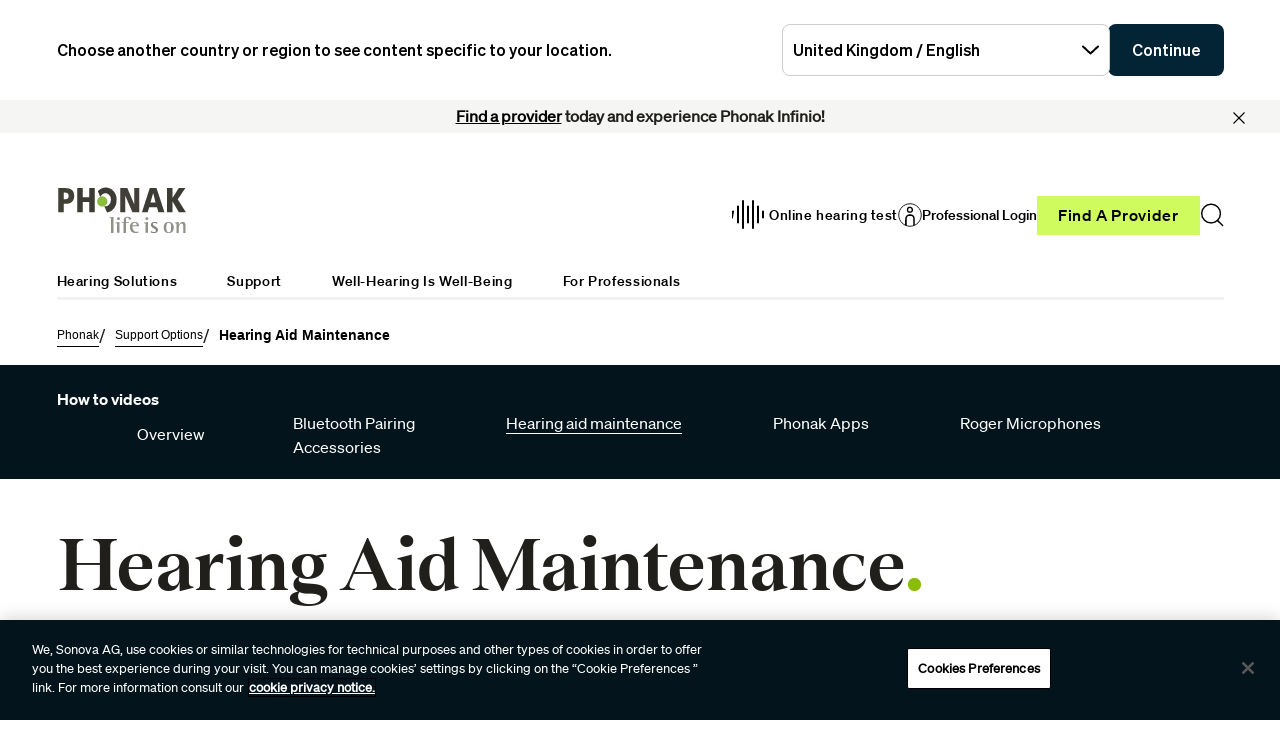

--- FILE ---
content_type: text/html;charset=utf-8
request_url: https://www.phonak.com/en-uk/support/how-to-videos/hearing-aid-instructions-videos
body_size: 24489
content:

<!DOCTYPE HTML>



<html lang="en-uk" dir="ltr">
    <head>
    

    <meta charset="UTF-8"/>
    <title>How-to-Videos: Hearing Aid Maintenance | Phonak</title>
    
    
    <meta name="template" content="content-editorial"/>
    <meta name="viewport" content="width=device-width, initial-scale=1"/>
    

    

    

    <meta property="og:site_name" content="Phonak"/>
    <meta property="og:type" content="website"/>
    <meta property="og:title" content="How-to-Videos: Hearing Aid Maintenance | Phonak"/>
    
    <meta property="og:url" content="https://www.phonak.com/en-uk/support/how-to-videos/hearing-aid-instructions-videos"/>
    <meta class="elastic" property="og:path" name="search_path" content="/content/phonak/uk/en/support/how-to-videos/hearing-aid-instructions-videos"/>
    
    
    <meta name="twitter:site" content="Phonak"/>

    <meta name="twitter:card" content="summary"/>
    <meta name="twitter:title" content="How-to-Videos: Hearing Aid Maintenance | Phonak"/>
    

    
    
<script defer="defer" type="text/javascript" src="/.rum/@adobe/helix-rum-js@%5E2/dist/rum-standalone.js"></script>
<link rel="canonical" href="https://www.phonak.com/en-uk/support/how-to-videos/hearing-aid-instructions-videos"/>


    

    <link rel="preload" href="/etc.clientlibs/sonova/clientlibs/generated/sonovacore-site-clientlib-phonak/resources/fonts/Teodor-Bold.woff2" as="font" type="font/woff2" crossorigin/>

    <link rel="preload" href="/etc.clientlibs/sonova/clientlibs/generated/sonovacore-site-clientlib-phonak/resources/fonts/soehne-buch.woff2" as="font" type="font/woff2" crossorigin/>

    <link rel="preload" href="/etc.clientlibs/sonova/clientlibs/generated/sonovacore-site-clientlib-phonak/resources/fonts/Teodor-Thin.woff2" as="font" type="font/woff2" crossorigin/>

    <link rel="preload" href="/etc.clientlibs/sonova/clientlibs/generated/sonovacore-site-clientlib-phonak/resources/fonts/soehne-leicht.woff2" as="font" type="font/woff2" crossorigin/>

    <link rel="preload" href="/etc.clientlibs/sonova/clientlibs/generated/sonovacore-site-clientlib-phonak/resources/fonts/Teodor-SemiBold.woff2" as="font" type="font/woff2" crossorigin/>

    <link rel="preload" href="/etc.clientlibs/sonova/clientlibs/generated/sonovacore-site-clientlib-phonak/resources/fonts/soehne-halbfett.woff2" as="font" type="font/woff2" crossorigin/>

    <link rel="preload" href="/etc.clientlibs/sonova/clientlibs/generated/sonovacore-site-clientlib-phonak/resources/fonts/Teodor-Regular.woff2" as="font" type="font/woff2" crossorigin/>

    <link rel="preload" href="/etc.clientlibs/sonova/clientlibs/generated/sonovacore-site-clientlib-phonak/resources/fonts/Teodor-Light.woff2" as="font" type="font/woff2" crossorigin/>

    <link rel="preload" href="/etc.clientlibs/sonova/clientlibs/generated/sonovacore-site-clientlib-phonak/resources/fonts/soehne-extraleicht.woff2" as="font" type="font/woff2" crossorigin/>

    <link rel="preload" href="/etc.clientlibs/sonova/clientlibs/generated/sonovacore-site-clientlib-phonak/resources/fonts/soehne.woff2" as="font" type="font/woff2" crossorigin/>

    <link rel="preload" href="/etc.clientlibs/sonova/clientlibs/generated/sonovacore-site-clientlib-phonak/resources/fonts/Teodor-Medium.woff2" as="font" type="font/woff2" crossorigin/>

    <link rel="preload" href="/etc.clientlibs/sonova/clientlibs/generated/sonovacore-site-clientlib-phonak/resources/fonts/Teodor-ExtraBold.woff2" as="font" type="font/woff2" crossorigin/>

    <link rel="preload" href="/etc.clientlibs/sonova/clientlibs/generated/sonovacore-site-clientlib-phonak/resources/fonts/Teodor-Heavy.woff2" as="font" type="font/woff2" crossorigin/>

    <link rel="preload" href="/etc.clientlibs/sonova/clientlibs/generated/sonovacore-site-clientlib-phonak/resources/fonts/soehne-kraftig.woff2" as="font" type="font/woff2" crossorigin/>



    <link rel="preload" as="style" onload="this.onload=null;this.rel='stylesheet'" href="/etc.clientlibs/phonak/clientlibs/clientlib-base.lc-a8affc578615fe36010d55d25ed3a6a8-lc.min.css">





    
  
  

  

  
  <!-- includes non critical CSS deferred -->
  
    <link rel="preload" as="style" onload="this.onload=null;this.rel='stylesheet'" href="/etc.clientlibs/phonak/clientlibs/generated/clientlib-site.lc-5780895b461ba5e07ffcfca0da70d22b-lc.min.css">

  

  

  
    
    
    <!-- includes critical CSS inline -->
    <style type="text/css">
      body,html{color:#201f1c;font-family:Soehne Book,Helvetica,Arial,sans-serif;line-height:1.5;margin:0;scrollbar-gutter:stable}body{--scrollbarWidth:17px;--viewportWidth:calc(100vw - var(--scrollbarWidth));padding-top:var(--paddingTop,84px)}body.is-fixed{overflow:hidden}body:has(.cmp-headerv2--has-alert){padding-top:var(--paddingTop,114.391px)}@media(min-width:1280px){body{padding-top:var(--paddingTop,193px)}body:has(.cmp-headerv2--has-alert){padding-top:var(--paddingTop,226.594px)}}.content-centered,body>.body-wrapper>.container{margin:0 auto;max-width:588px;padding:0 24px}@media(min-width:768px){.content-centered,body>.body-wrapper>.container{max-width:1042px;padding:0 56px}}@media(min-width:1280px){.content-centered,body>.body-wrapper>.container{max-width:1279px}}@media(min-width:1440px){.content-centered,body>.body-wrapper>.container{max-width:111pc;padding:0 88px}}a{color:#000}button,input,optgroup,select,textarea{font:inherit}select option{background:#022435;color:#fff}h1:focus,h1:focus-visible{outline:none}*{-webkit-box-sizing:border-box;box-sizing:border-box}.fullwidth{left:50%;margin-left:calc(var(--viewportWidth)*-0.5);position:relative;width:var(--viewportWidth)}@media screen and (max-width:1279px){.mobile-hidden{display:none!important;visibility:hidden!important}}@media(min-width:1280px){.desktop-hidden{display:none!important;visibility:hidden!important}}.body-wrapper{overflow:hidden}.wow{visibility:hidden}@media screen and (orientation:portrait)and (min-height:450px){.portrait-hidden{display:none!important;visibility:hidden!important}}@media screen and (orientation:landscape)and (max-height:450px){.landscape-hidden{display:none!important;visibility:hidden!important}}@-webkit-keyframes expandFromBottomRight{0%{opacity:0;-webkit-transform:scale(0);transform:scale(0)}to{opacity:1;-webkit-transform:scale(1);transform:scale(1)}}@keyframes expandFromBottomRight{0%{opacity:0;-webkit-transform:scale(0);transform:scale(0)}to{opacity:1;-webkit-transform:scale(1);transform:scale(1)}}@-webkit-keyframes shrinkToBottomRight{0%{opacity:1;-webkit-transform:scale(1);transform:scale(1)}to{opacity:0;-webkit-transform:scale(0);transform:scale(0)}}@keyframes shrinkToBottomRight{0%{opacity:1;-webkit-transform:scale(1);transform:scale(1)}to{opacity:0;-webkit-transform:scale(0);transform:scale(0)}}.cmp-inpagenavigation{background-color:#03141d;color:#fff;margin-bottom:40px;position:relative;z-index:10}.cmp-inpagenavigation.sva-utils-margin-top--6px{margin-top:6px}@media(min-width:768px){.cmp-inpagenavigation.sva-utils-margin-top--6px{margin-top:6px}}@media(min-width:1280px){.cmp-inpagenavigation.sva-utils-margin-top--6px{margin-top:6px}}.cmp-inpagenavigation.sva-utils-margin-top--8px{margin-top:6px}@media(min-width:768px){.cmp-inpagenavigation.sva-utils-margin-top--8px{margin-top:8px}}@media(min-width:1280px){.cmp-inpagenavigation.sva-utils-margin-top--8px{margin-top:8px}}.cmp-inpagenavigation.sva-utils-margin-top--10px{margin-top:6px}@media(min-width:768px){.cmp-inpagenavigation.sva-utils-margin-top--10px{margin-top:8px}}@media(min-width:1280px){.cmp-inpagenavigation.sva-utils-margin-top--10px{margin-top:10px}}.cmp-inpagenavigation.sva-utils-margin-bottom--6px{margin-bottom:46px}@media(min-width:768px){.cmp-inpagenavigation.sva-utils-margin-bottom--6px{margin-bottom:46px}}@media(min-width:1280px){.cmp-inpagenavigation.sva-utils-margin-bottom--6px{margin-bottom:46px}}.cmp-inpagenavigation.sva-utils-margin-bottom--8px{margin-bottom:46px}@media(min-width:768px){.cmp-inpagenavigation.sva-utils-margin-bottom--8px{margin-bottom:3pc}}@media(min-width:1280px){.cmp-inpagenavigation.sva-utils-margin-bottom--8px{margin-bottom:3pc}}.cmp-inpagenavigation.sva-utils-margin-bottom--10px{margin-bottom:46px}@media(min-width:768px){.cmp-inpagenavigation.sva-utils-margin-bottom--10px{margin-bottom:3pc}}@media(min-width:1280px){.cmp-inpagenavigation.sva-utils-margin-bottom--10px{margin-bottom:50px}.cmp-inpagenavigation{padding:20px 0}}.cmp-inpagenavigation .aem-GridColumn>.cmp-inpagenavigation__group>.cmp-inpagenavigation__item{margin:0 auto;max-width:588px;padding:0 24px}@media(min-width:768px){.cmp-inpagenavigation .aem-GridColumn>.cmp-inpagenavigation__group>.cmp-inpagenavigation__item{max-width:1042px;padding:0 56px}}@media(min-width:1280px){.cmp-inpagenavigation .aem-GridColumn>.cmp-inpagenavigation__group>.cmp-inpagenavigation__item{max-width:1279px}}@media(min-width:1440px){.cmp-inpagenavigation .aem-GridColumn>.cmp-inpagenavigation__group>.cmp-inpagenavigation__item{max-width:111pc;padding:0 88px}}.cmp-inpagenavigation__group{background:#03141d;left:0;list-style:none;margin:0;max-height:0;overflow:hidden;padding:0;position:absolute;top:14px;-webkit-transition:max-height .25s linear;transition:max-height .25s linear;width:100%;z-index:2}.cmp-inpagenavigation--active .cmp-inpagenavigation__group{max-height:500px}@media(min-width:1280px){.cmp-inpagenavigation__group{display:inline-block;max-height:none;padding:0;position:static;top:auto;vertical-align:middle;width:auto}}.cmp-inpagenavigation__group .cmp-inpagenavigation__group{max-height:none;position:static;top:auto}@media(min-width:1280px){.cmp-inpagenavigation__group .cmp-inpagenavigation__group{margin-left:40px}.cmp-inpagenavigation__group .cmp-inpagenavigation__group .cmp-inpagenavigation__item{display:inline-block}}.cmp-inpagenavigation__title-toggle{-webkit-box-pack:justify;-ms-flex-pack:justify;-webkit-box-align:center;-ms-flex-align:center;align-items:center;-webkit-appearance:none;-moz-appearance:none;appearance:none;background:none;border:0;display:-webkit-box;display:-ms-flexbox;display:flex;font-size:.875rem;justify-content:space-between;margin:0;padding:18px 0;text-align:left;width:100%}.cmp-inpagenavigation--active .cmp-inpagenavigation__title-toggle .cmp-inpagenavigation__title-toggle-icon{-webkit-transform:rotate(180deg);transform:rotate(180deg)}@media(min-width:1280px){.cmp-inpagenavigation__title-toggle{display:none}}.cmp-inpagenavigation__title-toggle-text{color:#fff;line-height:1.3}.cmp-inpagenavigation__title-toggle-title{display:none;font-family:Soehne Semi Bold,Helvetica,Arial,sans-serif;margin-right:1pc}@media(min-width:768px){.cmp-inpagenavigation__title-toggle-title{display:inline}}.cmp-inpagenavigation__title-toggle-icon{background-color:#fff;display:block;height:13px;-webkit-transition:-webkit-transform .1s linear;transition:-webkit-transform .1s linear;transition:transform .1s linear;transition:transform .1s linear,-webkit-transform .1s linear;width:22px;z-index:999}.cmp-inpagenavigation__title{display:none;font-family:Soehne Semi Bold,Helvetica,Arial,sans-serif;font-size:.875rem;font-weight:700;margin:0;padding:0}@media(min-width:1280px){.cmp-inpagenavigation__title{display:inline-block;font-size:1rem;margin-right:4pc;vertical-align:middle}}.cmp-inpagenavigation__item{display:block}@media(min-width:1280px){.cmp-inpagenavigation__item{-webkit-box-pack:start;-ms-flex-pack:start;-webkit-box-align:center;-ms-flex-align:center;align-items:center;display:-webkit-box;display:-ms-flexbox;display:flex;justify-content:flex-start;margin-right:2pc}.cmp-inpagenavigation__item:last-child{margin-bottom:0;margin-right:0}.cmp-inpagenavigation__item:last-child-link{margin-right:0}}@media(min-width:1280px){.cmp-inpagenavigation__item{margin-right:40px}}.cmp-inpagenavigation__item--active,.cmp-inpagenavigation__item--active>.cmp-inpagenavigation__item-link{border-color:#fff}.cmp-inpagenavigation__item-link{border-bottom:1px solid #03141d;color:#fff;display:inline-block;font-size:.875rem;margin:0 0 10px;padding:2px 0;text-decoration:none}@media(min-width:1280px){.cmp-inpagenavigation__item-link{display:inline;font-size:1rem;margin:0 24px;padding:0}}.cmp-inpagenavigation__item-link:hover{border-color:#fff;text-decoration:none}

    </style>
  

  <script type="text/javascript">
    
  </script>
  
    <script async src="/etc.clientlibs/core/wcm/components/commons/datalayer/v1/clientlibs/core.wcm.components.commons.datalayer.v1.lc-70264651675213ed7f7cc5a02a00f621-lc.min.js"></script>



    
    <link rel="icon" sizes="192x192" href="/etc.clientlibs/phonak/clientlibs/generated/clientlib-site/resources/icon-192x192.png"/>
    <link rel="apple-touch-icon" sizes="180x180" href="/etc.clientlibs/phonak/clientlibs/generated/clientlib-site/resources/apple-touch-icon-180x180.png"/>
    <link rel="apple-touch-icon" sizes="167x167" href="/etc.clientlibs/phonak/clientlibs/generated/clientlib-site/resources/apple-touch-icon-167x167.png"/>
    <link rel="apple-touch-icon" sizes="152x152" href="/etc.clientlibs/phonak/clientlibs/generated/clientlib-site/resources/apple-touch-icon-152x152.png"/>
    <link rel="apple-touch-icon" sizes="120x120" href="/etc.clientlibs/phonak/clientlibs/generated/clientlib-site/resources/apple-touch-icon-120x120.png"/>
    <meta name="msapplication-square310x310logo" content="/etc.clientlibs/phonak/clientlibs/generated/clientlib-site/resources/icon-310x310.png"/>
    <meta name="msapplication-wide310x150logo" content="/etc.clientlibs/phonak/clientlibs/generated/clientlib-site/resources/icon-310x150.png"/>
    <meta name="msapplication-square150x150logo" content="/etc.clientlibs/phonak/clientlibs/generated/clientlib-site/resources/icon-150x150.png"/>
    <meta name="msapplication-square70x70logo" content="/etc.clientlibs/phonak/clientlibs/generated/clientlib-site/resources/icon-70x70.png"/>

    

    <script>
      window.googleDataLayer = window.googleDataLayer || [];
      var pageData = JSON.parse("{\x22page\u002D18d282c29c\x22:{\x22@type\x22:\x22phonak\/components\/page\x22,\x22sonovaBrand\x22:\x22Phonak\x22,\x22sonovaRegion\x22:\x22uk\x22,\x22sonovaLanguage\x22:\x22en\x22,\x22pageName\x22:\x22en\u002Duk:support:how\u002Dto\u002Dvideos:hearing\u002Daid\u002Dinstructions\u002Dvideos\x22,\x22pageType\x22:\x22aem\u002Dhtml\x22,\x22pageTitle\x22:\x22How\u002Dto\u002DVideos: Hearing Aid Maintenance | Phonak\x22,\x22siteSection\x22:\x22support\x22,\x22siteSectionHL2\x22:\x22how\u002Dto\u002Dvideos\x22,\x22authenticationState\x22:\x22false\x22,\x22xdm:language\x22:\x22en\u002DGB\x22,\x22repo:path\x22:\x22\/content\/phonak\/uk\/en\/support\/how\u002Dto\u002Dvideos\/hearing\u002Daid\u002Dinstructions\u002Dvideos.html\x22,\x22xdm:tags\x22:[],\x22xdm:template\x22:\x22\/conf\/phonak\/settings\/wcm\/templates\/content\u002Deditorial\x22,\x22dc:title\x22:\x22How\u002Dto\u002DVideos: Hearing Aid Maintenance | Phonak\x22,\x22repo:modifyDate\x22:\x222025\u002D10\u002D15T12:36:48Z\x22}}");
      var pageId = "page\u002D18d282c29c";
      if (pageId != "") {
        pageData = pageData[pageId];
      }
      pageData['event'] = 'googleDLReady';
      googleDataLayer.push(pageData);
    </script>
    
    <!-- OneTrust Cookies Consent Notice start for phonak.com -->
<script type="text/javascript" src="https://cdn.cookielaw.org/consent/a3cad216-8692-4702-a85d-06e5c30c35cc/OtAutoBlock.js"></script>
<script src="https://cdn.cookielaw.org/consent/a3cad216-8692-4702-a85d-06e5c30c35cc/otSDKStub.js" data-document-language="true" type="text/javascript" charset="UTF-8" data-domain-script="a3cad216-8692-4702-a85d-06e5c30c35cc" data-dlayer-name="googleDataLayer"></script>
<script type="text/javascript">
function OptanonWrapper() { }
</script>
<!-- OneTrust Cookies Consent Notice end for phonak.com -->

<!-- Initialize Adobe Launch (In the Head) -->
<script src="https://assets.adobedtm.com/538ed2f54f4c/29ab3ec31eb7/launch-80c4703b496a.min.js" async></script>
<!-- End Adobe Launch -->

<style>body {opacity: 100 !important;}</style>
    
    <meta class="elastic" name="search_group" content="pages">
<style>body {opacity: 100 !important;}</style>
<style>.cmp-emersya3d iframe {height: unset; aspect-ratio: 1.0;}</style>
        
        
        
        
    <script type="application/ld+json">
        {
  "@context": "https://schema.org",
  "@type": "Corporation",
  "name": "Sonova",
  "url": "https://www.phonak.com",
  "logo": "https://www.phonak.com/content/dam/phonak/en/badges/phonak-logo.svg",
  "contactPoint": {
    "@type": "ContactPoint",
    "telephone": "+1-800-831-1117",
    "contactType": "customer service",
    "contactOption": "TollFree",
    "areaServed": "US"
  },
  "sameAs": [
    "https://www.facebook.com/phonak",
    "https://www.instagram.com/phonak/",
    "https://www.linkedin.com/company/phonak/",
    "https://www.youtube.com/phonak"
  ]
}
    </script>

        
    <script type="application/ld+json">
        {
  "@context": "https://schema.org",
  "@type": "WebSite",
  "name": "Phonak",
  "url": "https://www.phonak.com",
  "potentialAction": {
    "@type": "SearchAction",
    "query-input": "https://www.phonak.com/us/en/search.html?q\u003d{search_term_string}",
    "target": "required name\u003dsearch_term_string"
  }
}
    </script>

        

                              <script>!function(e){var n="https://s.go-mpulse.net/boomerang/";if("False"=="True")e.BOOMR_config=e.BOOMR_config||{},e.BOOMR_config.PageParams=e.BOOMR_config.PageParams||{},e.BOOMR_config.PageParams.pci=!0,n="https://s2.go-mpulse.net/boomerang/";if(window.BOOMR_API_key="6585Q-6DZGN-QSNV4-85XGN-MEYLR",function(){function e(){if(!o){var e=document.createElement("script");e.id="boomr-scr-as",e.src=window.BOOMR.url,e.async=!0,i.parentNode.appendChild(e),o=!0}}function t(e){o=!0;var n,t,a,r,d=document,O=window;if(window.BOOMR.snippetMethod=e?"if":"i",t=function(e,n){var t=d.createElement("script");t.id=n||"boomr-if-as",t.src=window.BOOMR.url,BOOMR_lstart=(new Date).getTime(),e=e||d.body,e.appendChild(t)},!window.addEventListener&&window.attachEvent&&navigator.userAgent.match(/MSIE [67]\./))return window.BOOMR.snippetMethod="s",void t(i.parentNode,"boomr-async");a=document.createElement("IFRAME"),a.src="about:blank",a.title="",a.role="presentation",a.loading="eager",r=(a.frameElement||a).style,r.width=0,r.height=0,r.border=0,r.display="none",i.parentNode.appendChild(a);try{O=a.contentWindow,d=O.document.open()}catch(_){n=document.domain,a.src="javascript:var d=document.open();d.domain='"+n+"';void(0);",O=a.contentWindow,d=O.document.open()}if(n)d._boomrl=function(){this.domain=n,t()},d.write("<bo"+"dy onload='document._boomrl();'>");else if(O._boomrl=function(){t()},O.addEventListener)O.addEventListener("load",O._boomrl,!1);else if(O.attachEvent)O.attachEvent("onload",O._boomrl);d.close()}function a(e){window.BOOMR_onload=e&&e.timeStamp||(new Date).getTime()}if(!window.BOOMR||!window.BOOMR.version&&!window.BOOMR.snippetExecuted){window.BOOMR=window.BOOMR||{},window.BOOMR.snippetStart=(new Date).getTime(),window.BOOMR.snippetExecuted=!0,window.BOOMR.snippetVersion=12,window.BOOMR.url=n+"6585Q-6DZGN-QSNV4-85XGN-MEYLR";var i=document.currentScript||document.getElementsByTagName("script")[0],o=!1,r=document.createElement("link");if(r.relList&&"function"==typeof r.relList.supports&&r.relList.supports("preload")&&"as"in r)window.BOOMR.snippetMethod="p",r.href=window.BOOMR.url,r.rel="preload",r.as="script",r.addEventListener("load",e),r.addEventListener("error",function(){t(!0)}),setTimeout(function(){if(!o)t(!0)},3e3),BOOMR_lstart=(new Date).getTime(),i.parentNode.appendChild(r);else t(!1);if(window.addEventListener)window.addEventListener("load",a,!1);else if(window.attachEvent)window.attachEvent("onload",a)}}(),"".length>0)if(e&&"performance"in e&&e.performance&&"function"==typeof e.performance.setResourceTimingBufferSize)e.performance.setResourceTimingBufferSize();!function(){if(BOOMR=e.BOOMR||{},BOOMR.plugins=BOOMR.plugins||{},!BOOMR.plugins.AK){var n=""=="true"?1:0,t="",a="clrtbuqxgzgio2lisn4a-f-16eee238f-clientnsv4-s.akamaihd.net",i="false"=="true"?2:1,o={"ak.v":"39","ak.cp":"1396878","ak.ai":parseInt("778005",10),"ak.ol":"0","ak.cr":10,"ak.ipv":4,"ak.proto":"h2","ak.rid":"41a885","ak.r":42951,"ak.a2":n,"ak.m":"a","ak.n":"essl","ak.bpcip":"18.227.48.0","ak.cport":56854,"ak.gh":"23.59.176.199","ak.quicv":"","ak.tlsv":"tls1.3","ak.0rtt":"","ak.0rtt.ed":"","ak.csrc":"-","ak.acc":"","ak.t":"1768461176","ak.ak":"hOBiQwZUYzCg5VSAfCLimQ==A6iRjDBNRrw3JHcgj83KfOhW3OhjLVABMGo87Xf1us0eyH6qpYdpifkxI/dWC9KtcsBsG/2InGPVBqlyEBA6bhN+7hMuc7XZ6DI9CgJ5M2xh4jr43ePcAgIDONMwATSihCFCC7M1O2skUhyGq2wBxS7MeajL7LlOulZ+JOGaq11Nmzzfpwl6DighzzD2hktX9LMyP3evZ9Wh12ABIaACiJCI2Kez/0hv8u1J5K8X9j0f+/cEiHmb0KxnElU7A8IK6g+OjgbTJETwSJpWfoeQe57pN09k6XoUekGrPigO07dicM/fnEyZebD4xgtiyO0Xe3fAHhDuF5i32x0HZzSEtYbzLu3mpvc0SJvyy9E4bd1BdXxxdNl04+lfagVGUMtdRxrYQCg844rj1bE9Y7VqL+EF5pidQ3zePldpYJ7jLv4=","ak.pv":"280","ak.dpoabenc":"","ak.tf":i};if(""!==t)o["ak.ruds"]=t;var r={i:!1,av:function(n){var t="http.initiator";if(n&&(!n[t]||"spa_hard"===n[t]))o["ak.feo"]=void 0!==e.aFeoApplied?1:0,BOOMR.addVar(o)},rv:function(){var e=["ak.bpcip","ak.cport","ak.cr","ak.csrc","ak.gh","ak.ipv","ak.m","ak.n","ak.ol","ak.proto","ak.quicv","ak.tlsv","ak.0rtt","ak.0rtt.ed","ak.r","ak.acc","ak.t","ak.tf"];BOOMR.removeVar(e)}};BOOMR.plugins.AK={akVars:o,akDNSPreFetchDomain:a,init:function(){if(!r.i){var e=BOOMR.subscribe;e("before_beacon",r.av,null,null),e("onbeacon",r.rv,null,null),r.i=!0}return this},is_complete:function(){return!0}}}}()}(window);</script></head>
    <body class="page basicpage" id="page-18d282c29c" data-cmp-data-layer-enabled data-brand="phonak">
        <script>
                window.adobeDataLayer = window.adobeDataLayer || [];
                adobeDataLayer.push({
                    page: JSON.parse("{\x22page\u002D18d282c29c\x22:{\x22@type\x22:\x22phonak\/components\/page\x22,\x22sonovaBrand\x22:\x22Phonak\x22,\x22sonovaRegion\x22:\x22uk\x22,\x22sonovaLanguage\x22:\x22en\x22,\x22pageName\x22:\x22en\u002Duk:support:how\u002Dto\u002Dvideos:hearing\u002Daid\u002Dinstructions\u002Dvideos\x22,\x22pageType\x22:\x22aem\u002Dhtml\x22,\x22pageTitle\x22:\x22How\u002Dto\u002DVideos: Hearing Aid Maintenance | Phonak\x22,\x22siteSection\x22:\x22support\x22,\x22siteSectionHL2\x22:\x22how\u002Dto\u002Dvideos\x22,\x22authenticationState\x22:\x22false\x22,\x22xdm:language\x22:\x22en\u002DGB\x22,\x22repo:path\x22:\x22\/content\/phonak\/uk\/en\/support\/how\u002Dto\u002Dvideos\/hearing\u002Daid\u002Dinstructions\u002Dvideos.html\x22,\x22xdm:tags\x22:[],\x22xdm:template\x22:\x22\/conf\/phonak\/settings\/wcm\/templates\/content\u002Deditorial\x22,\x22dc:title\x22:\x22How\u002Dto\u002DVideos: Hearing Aid Maintenance | Phonak\x22,\x22repo:modifyDate\x22:\x222025\u002D10\u002D15T12:36:48Z\x22}}"),
                    event:'cmp:show',
                    eventInfo: {
                        path: 'page.page\u002D18d282c29c'
                    }
                });
        </script>
        
        
        
        <!-- Google Tag Manager -->
<script>(function(w,d,s,l,i){w[l]=w[l]||[];w[l].push({'gtm.start':
new Date().getTime(),event:'gtm.js'});var f=d.getElementsByTagName(s)[0],
j=d.createElement(s),dl=l!='dataLayer'?'&l='+l:'';j.setAttributeNode(d.createAttribute('data-ot-ignore'));j.async=true;j.src=
'https://www.googletagmanager.com/gtm.js?id='+i+dl;f.parentNode.insertBefore(j,f);
})(window,document,'script','googleDataLayer','GTM-5FXJD7B');</script>
<!-- End Google Tag Manager -->
        
        
            <div class="cmp-page__skiptomaincontent">
  
    <a class="cmp-page__skiptomaincontent-link" style="
         position: fixed;
         top: 0;
         left: 0;
         opacity: 0;
         margin: -1px;
         padding: 0;
         transition: opacity 0.3s ease-in-out, visibility 0.3s ease-in-out;
         z-index: 300;" data-skip-to-main-selector="main-content" href="#main-content">Skip to main content</a>
  
</div>

    
<link rel="stylesheet" href="/etc.clientlibs/sonova/clientlibs/clientlib-skiptomaincontent.lc-3d29f2bf980df08420dee1a0fef37377-lc.min.css" type="text/css">
<script src="/etc.clientlibs/sonova/clientlibs/clientlib-skiptomaincontent.lc-3002c9dd6c0955979432eaf00bd40b5d-lc.min.js"></script>




            <main class="body-wrapper">
                
<div class="root container responsivegrid">
    <div>
        
            
    <div id="container-4f012b967e" class="cmp-container">
        


<div class="aem-Grid aem-Grid--12 aem-Grid--default--12 ">
    
    <div class="experiencefragment aem-GridColumn aem-GridColumn--default--12">
<div id="experiencefragment-77bef76d19" class="cmp-experiencefragment cmp-experiencefragment--header">

    <div>
        
            
            
    
    <div id="container-64514bff98" class="cmp-container">
        
        <div class="headerv2">
<header class="cmp-headerv2  cmp-headerv2--has-alert">
    <div class="cmp-headerv2__alerts-container">
        <div>


<div class="cmp-country-selector" data-global-page-text="Global Page" data-global-page-link="/en-uk/global-locations" data-global-page-target="_blank" data-country-selector-reference="/content/experience-fragments/phonak/uk/en/site/header/master/jcr:content/root/headerv2/countryselector" data-brand-name="phonak" data-is-excluded-from-dismissal="false" data-page-path="/content/phonak/uk/en/support/how-to-videos/hearing-aid-instructions-videos">
    <h5 class="cmp-country-selector__description">
        Choose another country or region to see content specific to your location.
    </h5>
    <div class="cmp-country-selector__content">
        
        <div class="cmp-country-selector__dropdown">
            <button id="dropdownButton" class="dropdown-button cmp-country-selector__dropdown-button" aria-controls="dropdownList" aria-label="Select the desired dropdown">
                <span class="cmp-country-selector__dropdown-text"></span>
                <span class="icon icon-chevron-down"></span>
            </button>
            <ul id="dropdownList" class="dropdown-list cmp-country-selector__dropdown-list" role="list" tabindex="-1" aria-expanded="false">
            </ul>
        </div>
        
        <button class="cmp-country-selector__button">
            Continue
        </button>
    </div>
    
    <button class="cmp-country-selector__close-btn" aria-label="Close the country selector banner">
        <span class="icon-close icon" role="presentation"></span>
    </button>
</div>

</div>
        <div>
<div id="headeralert-f528db4f59" class="cmp-header-alert" data-cmp-data-layer="{&#34;headeralert-f528db4f59&#34;:{&#34;@type&#34;:&#34;sonova/components/headeralert&#34;}}">
  <div class="cmp-header-alert__message cmp-header-alert__bg-color--light-gray" role="alert">
    <p style="	text-align: center;
"><b><a href="https://www.phonak.com/en-uk/find-a-provider">Find a provider</a> today and experience Phonak Infinio!</b></p>

  </div>
  <button type="button" class="cmp-header-alert__close-button" aria-label="Close"><i class="icon-close"></i></button>
</div>

    

</div>
    </div>
    <div class="cmp-headerv2__container content-centered relative">
        <div class="cmp-headerv2__top">
            <div class="aem-Grid aem-Grid--12 aem-Grid--default--12">
                <div class="cmp-headerv2__top-mobile-wrapper aem-GridColumn aem-GridColumn--default--6 aem-GridColumn--medium--12 aem-GridColumn--small--12">
                    <div class="cmp-headerv2-logo__wrapper">
                        
                        
                        
                        
    <div class="cmp-image">
        <a class="cmp-image__link" href="https://www.phonak.com/en-uk" data-cmp-clickable id="header-logo-headerv2-b4cb20c2d4" data-cmp-data-layer="{&#34;header-logo-headerv2-b4cb20c2d4&#34;:{&#34;@type&#34;:&#34;phonak/components/headerv2&#34;,&#34;linkCategory&#34;:&#34;logo&#34;,&#34;linkSubCategory&#34;:&#34;logo&#34;,&#34;dc:title&#34;:&#34;Phonak logo&#34;,&#34;xdm:linkURL&#34;:&#34;https://www.phonak.com/en-uk&#34;}}">
            <img src="/content/dam/phonak/en/badges/phonak-logo.svg" loading="lazy" class="cmp-image__image" itemprop="contentUrl" alt="Phonak logo"/>
        </a>
    </div>
    
    


                    </div>
                    <div class="cmp-headerv2__mobile-btns desktop-hide">
                        
                        <div class="cmp-headerv2-search__wrapper">
                            <button class="cmp-headerv2-search__button" id="header-search-headerv2-9f7ad7ac98" data-cmp-clickable data-cmp-data-layer="{&#34;header-search-headerv2-9f7ad7ac98&#34;:{&#34;@type&#34;:&#34;phonak/components/headerv2&#34;,&#34;linkCategory&#34;:&#34;utility&#34;,&#34;linkSubCategory&#34;:&#34;utility&#34;,&#34;dc:title&#34;:&#34;Search&#34;,&#34;xdm:linkURL&#34;:&#34;&#34;}}" aria-label="Search">
                                <span class="icon-search"></span>
                            </button>
                        </div>
                        <div class="cmp-headerv2-hamburger__mobile">
                            <button class="cmp-headerv2-hamburger__mobile-closed" id="header-open-headerv2-9f7ad7ac98" data-cmp-clickable data-cmp-data-layer="{&#34;header-open-headerv2-9f7ad7ac98&#34;:{&#34;@type&#34;:&#34;phonak/components/headerv2&#34;,&#34;linkCategory&#34;:&#34;utility&#34;,&#34;linkSubCategory&#34;:&#34;utility&#34;,&#34;dc:title&#34;:&#34;Open Menu&#34;,&#34;xdm:linkURL&#34;:&#34;&#34;}}" aria-label="Open Menu">
                                <span class="icon-menu"></span>
                            </button>
                            <button class="cmp-headerv2-hamburger__mobile-open" id="header-close-headerv2-9f7ad7ac98" data-cmp-clickable data-cmp-data-layer="{&#34;header-close-headerv2-9f7ad7ac98&#34;:{&#34;@type&#34;:&#34;phonak/components/headerv2&#34;,&#34;linkCategory&#34;:&#34;utility&#34;,&#34;linkSubCategory&#34;:&#34;utility&#34;,&#34;dc:title&#34;:&#34;Close&#34;,&#34;xdm:linkURL&#34;:&#34;&#34;}}" aria-label="Close">
                                <span class="icon-close"></span>
                                Close
                            </button>
                        </div>
                    </div>
                </div>
                <div class="aem-GridColumn aem-GridColumn--default--6 aem-GridColumn--medium--12 aem-GridColumn--small--12">
                    <div class="cmp-headerv2__top-links-wrapper">
                        
                        
                            <a href="/en-uk/online-hearing-test" target="_self" class="cmp-headerv2__hearing-test cmp-headerv2__top-link" id="header-on-line-hearing-headerv2-9f7ad7ac98" data-cmp-clickable data-cmp-data-layer="{&#34;header-on-line-hearing-headerv2-9f7ad7ac98&#34;:{&#34;@type&#34;:&#34;phonak/components/headerv2&#34;,&#34;linkCategory&#34;:&#34;utility&#34;,&#34;linkSubCategory&#34;:&#34;utility&#34;,&#34;dc:title&#34;:&#34;Online hearing test&#34;,&#34;xdm:linkURL&#34;:&#34;/content/phonak/uk/en/online-hearing-test.html&#34;}}" role="link">
                                <span class="icon-soundwave"></span>
                                Online hearing test
                            </a>
                        
                        
                            
                                <div class="cmp-headerv2__signIn cmp-headerv2__top-link">
                                    
                                    <button class="cmp-headerv2__signIn-option-button" data-cmp-clickable data-cmp-data-layer="{&#34;header-sign-in-headerv2-9f7ad7ac98&#34;:{&#34;@type&#34;:&#34;phonak/components/headerv2&#34;,&#34;linkCategory&#34;:&#34;utility&#34;,&#34;linkSubCategory&#34;:&#34;utility&#34;,&#34;dc:title&#34;:&#34;Professional Login&#34;,&#34;xdm:linkURL&#34;:&#34;/content/phonak/uk/en/sign-in.html&#34;}}" id="header-sign-in-headerv2-9f7ad7ac98" type="button" aria-expanded="false">
                                        <span class="icon-profile"></span>
                                        <span class="cmp-headerv2__signIn-text" id="header-sign-in-headerv2-9f7ad7ac98-text">
                Professional Login
                </span>
                                    </button>
                                    
                                        <ul class="cmp-headerv2__signIn__group">
                                            <li class="cmp-headerv2__signIn__item">
                                                <a aria-label="Professional Login-Order Online!" class="cmp-headerv2__signIn__item-link" data-cmp-clickable href="https://b2b.phonakpro.com/phonakuk/en/CAD/">
                                                    <div class="cmp-headerv2__signIn__item-link__text-content">
                                                        <div class="cmp-headerv2__signIn__item-link-title">Professional Login-Order Online!</div>
                                                        <div class="cmp-headerv2__signIn__item-link-description"> Order products online to receive enhanced service and support instantly.</div>
                                                    </div>
                                                    <div class="icon">
                                                        <div class="icon-chevron-right"></div>
                                                    </div>
                                                </a>
                                            </li>
                                            <li class="cmp-headerv2__signIn__item">
                                                <a aria-label="eLearning" class="cmp-headerv2__signIn__item-link" data-cmp-clickable href="https://learning.phonakpro.com">
                                                    <div class="cmp-headerv2__signIn__item-link__text-content">
                                                        <div class="cmp-headerv2__signIn__item-link-title">eLearning Login</div>
                                                        <div class="cmp-headerv2__signIn__item-link-description"> Experience premium learning with Phonak Learning. Explore cutting-edge audiological insights and discover the benefits </div>
                                                    </div>
                                                    <div class="icon">
                                                        <div class="icon-chevron-right"></div>
                                                    </div>
                                                </a>
                                            </li>
                                        </ul>
                                    
                                </div>
                            
                        
                        <div class="cmp-headerv2-cta__wrapper cmp-headerv2__top-link">
                            <div>
    <a class="cmp-button" href="/en-uk/find-a-provider" target="_self" id="header-ctaLink-headerv2-b4cb20c2d4" data-cmp-clickable data-cmp-data-layer="{&#34;header-ctaLink-headerv2-b4cb20c2d4&#34;:{&#34;@type&#34;:&#34;phonak/components/headerv2&#34;,&#34;linkCategory&#34;:&#34;cta&#34;,&#34;linkSubCategory&#34;:&#34;cta&#34;,&#34;dc:title&#34;:&#34;Find a provider&#34;,&#34;xdm:linkURL&#34;:&#34;/content/phonak/uk/en/find-a-provider.html&#34;}}">
        <span class="cmp-button__text">Find a provider</span>
    </a>
</div>
                        </div>
                        <button class="cmp-headerv2-search__button cmp-headerv2__top-link mobile-hide" data-cmp-clickable data-cmp-data-layer="{&#34;header-search-headerv2-9f7ad7ac98&#34;:{&#34;@type&#34;:&#34;phonak/components/headerv2&#34;,&#34;linkCategory&#34;:&#34;utility&#34;,&#34;linkSubCategory&#34;:&#34;utility&#34;,&#34;dc:title&#34;:&#34;Search&#34;,&#34;xdm:linkURL&#34;:&#34;&#34;}}" aria-label="Search">
                            <span class="icon-search"></span>
                        </button>
                    </div>
                </div>
            </div>
        </div>

        <div class="cmp-headerv2__bottom">
            <div class="aem-Grid aem-Grid--12 aem-Grid--default--12 vertical-center">
                <div class="aem-GridColumn aem-GridColumn--default--8 aem-GridColumn--large--8 aem-GridColumn--medium--12 aem-GridColumn--small--12">

                    
                    <div class="cmp-headerv2-nav__wrapper">
                        <nav aria-label="Main Navigation" class="cmp-headerv2-nav__main-navigation">
                            <ul class="cmp-headerv2-nav__items" role="tablist">
                                <li class="cmp-headerv2-nav__item" role="presentation">
                                    <button id="navlink-0" class="cmp-headerv2-nav__item-link" aria-label="Hearing Solutions" aria-controls="navlink-panel-0" aria-selected="false" role="tab" data-cmp-clickable data-cmp-data-layer="{&#34;header-nav-Hearing-Solutions-headerv2-b4cb20c2d4&#34;:{&#34;@type&#34;:&#34;phonak/components/headerv2&#34;,&#34;linkCategory&#34;:&#34;Hearing Solutions&#34;,&#34;linkSubCategory&#34;:&#34;Hearing Solutions&#34;,&#34;dc:title&#34;:&#34;Hearing Solutions&#34;,&#34;xdm:linkURL&#34;:&#34;#&#34;}}" data-index="0" tabindex="0" type="button">
                                        <span class="cmp-headerv2-nav__item-link__text">
                                            Hearing Solutions
                                        </span>
                                    </button>
                                    <div class="cmp-headerv2-meganavcontainer-content" id="navlink-panel-0" role="tabpanel" aria-labelledby="navlink-0" aria-hidden="true">
                                        <div class="cmp-headerv2-content-scroll">
                                            <div class="cmp-headerv2-content-centered">
                                                
    <div>
        
            
    <div id="container-4e1fd0d6b8" class="cmp-container">
        


<div class="aem-Grid aem-Grid--12 aem-Grid--default--12 ">
    
    <div class="meganavcontainerv2 aem-GridColumn aem-GridColumn--default--12">

<div class="cmp-meganavcontainerv2 " data-btn-label-close="Close">
	<div class="cmp-meganavcontainerv2__container">
		<div class="cmp-meganavcontainerv2__btns-wrapper">
			<button type="button" class="btn-close mobile-hide" id="header-close-meganavcontainerv2-a19d3fb398" data-cmp-clickable data-cmp-data-layer="{&#34;header-close-meganavcontainerv2-a19d3fb398&#34;:{&#34;@type&#34;:&#34;sonova/components/headerv2&#34;,&#34;linkCategory&#34;:&#34;utility&#34;,&#34;linkSubCategory&#34;:&#34;utility&#34;,&#34;dc:title&#34;:&#34;Close&#34;,&#34;xdm:linkURL&#34;:&#34;&#34;}}" aria-label="Close">
				<span class="icon-close mobile-hide"></span>
			</button>
		</div>
		<div class="cmp-meganavcontainerv2__content">
			<div class="cmp-meganavcontainerv2__link-container">
				<div>
    <div>
        
            
    <div id="container-f8b15cfc73" class="cmp-container">
        


<div class="aem-Grid aem-Grid--12 aem-Grid--default--12 ">
    
    <div class="meganavitemv2 aem-GridColumn--default--none aem-GridColumn aem-GridColumn--offset--default--0 aem-GridColumn--default--2">


<ul class="cmp-meganavcontainerv2__items-list">
	<li class="cmp-meganavcontainerv2__item">
		<div class="cmp-meganavcontainerv2__item-title">
			Your Hearing Journey Starts Here
		</div>
		<ul class="cmp-meganavcontainerv2__sub-list">
			<li class="cmp-meganavcontainerv2__sub-list-item">
				<a href="/en-uk/online-hearing-test" class="cmp-meganavcontainerv2__item-link" id="meganavSubItem-254acf5daa" data-cmp-clickable data-cmp-data-layer="{&#34;meganavSubItem-254acf5daa&#34;:{&#34;@type&#34;:&#34;phonak/components/headerv2&#34;,&#34;linkCategory&#34;:&#34;Hearing Solutions&#34;,&#34;linkSubCategory&#34;:&#34;Your Hearing Journey Starts Here&#34;,&#34;dc:title&#34;:&#34;Online Hearing Test&#34;,&#34;xdm:linkURL&#34;:&#34;/content/phonak/uk/en/online-hearing-test.html&#34;}}">
					<div>
						<span class="text">
							Online Hearing Test
						</span>
					</div>
				</a>
			</li>
		
			<li class="cmp-meganavcontainerv2__sub-list-item">
				<a href="/en-uk/hearing-devices/cost-and-coverage" class="cmp-meganavcontainerv2__item-link" id="meganavSubItem-6bf72b820c" data-cmp-clickable data-cmp-data-layer="{&#34;meganavSubItem-6bf72b820c&#34;:{&#34;@type&#34;:&#34;phonak/components/headerv2&#34;,&#34;linkCategory&#34;:&#34;Hearing Solutions&#34;,&#34;linkSubCategory&#34;:&#34;Your Hearing Journey Starts Here&#34;,&#34;dc:title&#34;:&#34;Cost &amp; Coverage&#34;,&#34;xdm:linkURL&#34;:&#34;/content/phonak/uk/en/hearing-devices/cost-and-coverage.html&#34;}}">
					<div>
						<span class="text">
							Cost &amp; Coverage
						</span>
					</div>
				</a>
			</li>
		
			<li class="cmp-meganavcontainerv2__sub-list-item">
				<a href="/en-uk/find-a-provider" class="cmp-meganavcontainerv2__item-link" id="meganavSubItem-444cfd0db3" data-cmp-clickable data-cmp-data-layer="{&#34;meganavSubItem-444cfd0db3&#34;:{&#34;@type&#34;:&#34;phonak/components/headerv2&#34;,&#34;linkCategory&#34;:&#34;Hearing Solutions&#34;,&#34;linkSubCategory&#34;:&#34;Your Hearing Journey Starts Here&#34;,&#34;dc:title&#34;:&#34;Find a Provider&#34;,&#34;xdm:linkURL&#34;:&#34;/content/phonak/uk/en/find-a-provider.html&#34;}}">
					<div>
						<span class="text">
							Find a Provider
						</span>
					</div>
				</a>
			</li>
		</ul>
	</li>
</ul></div>
<div class="meganavitemv2 aem-GridColumn--default--none aem-GridColumn aem-GridColumn--offset--default--0 aem-GridColumn--default--2">


<ul class="cmp-meganavcontainerv2__items-list">
	<li class="cmp-meganavcontainerv2__item">
		<div class="cmp-meganavcontainerv2__item-title">
			Hearing Devices and Solutions
		</div>
		<ul class="cmp-meganavcontainerv2__sub-list">
			<li class="cmp-meganavcontainerv2__sub-list-item">
				<a href="/en-uk/hearing-devices/hearing-aids" class="cmp-meganavcontainerv2__item-link" id="meganavSubItem-b0abba11fc" data-cmp-clickable data-cmp-data-layer="{&#34;meganavSubItem-b0abba11fc&#34;:{&#34;@type&#34;:&#34;phonak/components/headerv2&#34;,&#34;linkCategory&#34;:&#34;Hearing Solutions&#34;,&#34;linkSubCategory&#34;:&#34;Hearing Devices and Solutions&#34;,&#34;dc:title&#34;:&#34;View All Hearing Aids &#34;,&#34;xdm:linkURL&#34;:&#34;/content/phonak/uk/en/hearing-devices/hearing-aids.html&#34;}}">
					<div>
						<span class="text">
							View All Hearing Aids 
						</span>
					</div>
				</a>
			</li>
		
			<li class="cmp-meganavcontainerv2__sub-list-item">
				<a href="/en-uk/hearing-devices/hearing-aids/audeo-infinio" class="cmp-meganavcontainerv2__item-link" id="meganavSubItem-66d7bc6ac2" data-cmp-clickable data-cmp-data-layer="{&#34;meganavSubItem-66d7bc6ac2&#34;:{&#34;@type&#34;:&#34;phonak/components/headerv2&#34;,&#34;linkCategory&#34;:&#34;Hearing Solutions&#34;,&#34;linkSubCategory&#34;:&#34;Hearing Devices and Solutions&#34;,&#34;dc:title&#34;:&#34;Audéo Infinio (Ultra) R&#34;,&#34;xdm:linkURL&#34;:&#34;/content/phonak/uk/en/hearing-devices/hearing-aids/audeo-infinio.html&#34;}}">
					<div>
						<span class="text">
							Audéo Infinio (Ultra) R
						</span>
					</div>
				</a>
			</li>
		
			<li class="cmp-meganavcontainerv2__sub-list-item">
				<a href="/en-uk/hearing-devices/hearing-aids/audeo-sphere" class="cmp-meganavcontainerv2__item-link" id="meganavSubItem-2635414d24" data-cmp-clickable data-cmp-data-layer="{&#34;meganavSubItem-2635414d24&#34;:{&#34;@type&#34;:&#34;phonak/components/headerv2&#34;,&#34;linkCategory&#34;:&#34;Hearing Solutions&#34;,&#34;linkSubCategory&#34;:&#34;Hearing Devices and Solutions&#34;,&#34;dc:title&#34;:&#34;Audéo Infinio (Ultra) Sphere&#34;,&#34;xdm:linkURL&#34;:&#34;/content/phonak/uk/en/hearing-devices/hearing-aids/audeo-sphere.html&#34;}}">
					<div>
						<span class="text">
							Audéo Infinio (Ultra) Sphere
						</span>
					</div>
				</a>
			</li>
		
			<li class="cmp-meganavcontainerv2__sub-list-item">
				<a href="/en-uk/hearing-devices/hearing-aids/virto-infinio" class="cmp-meganavcontainerv2__item-link" id="meganavSubItem-a0361c561a" data-cmp-clickable data-cmp-data-layer="{&#34;meganavSubItem-a0361c561a&#34;:{&#34;@type&#34;:&#34;phonak/components/headerv2&#34;,&#34;linkCategory&#34;:&#34;Hearing Solutions&#34;,&#34;linkSubCategory&#34;:&#34;Hearing Devices and Solutions&#34;,&#34;dc:title&#34;:&#34;Virto R Infinio&#34;,&#34;xdm:linkURL&#34;:&#34;/content/phonak/uk/en/hearing-devices/hearing-aids/virto-infinio.html&#34;}}">
					<div>
						<span class="text">
							Virto R Infinio
						</span>
					</div>
				</a>
			</li>
		
			<li class="cmp-meganavcontainerv2__sub-list-item">
				<a href="/en-uk/hearing-devices/hearing-aids/cros-infinio" class="cmp-meganavcontainerv2__item-link" id="meganavSubItem-e13b84bffb" data-cmp-clickable data-cmp-data-layer="{&#34;meganavSubItem-e13b84bffb&#34;:{&#34;@type&#34;:&#34;phonak/components/headerv2&#34;,&#34;linkCategory&#34;:&#34;Hearing Solutions&#34;,&#34;linkSubCategory&#34;:&#34;Hearing Devices and Solutions&#34;,&#34;dc:title&#34;:&#34;CROS Infinio&#34;,&#34;xdm:linkURL&#34;:&#34;/content/phonak/uk/en/hearing-devices/hearing-aids/cros-infinio.html&#34;}}">
					<div>
						<span class="text">
							CROS Infinio
						</span>
					</div>
				</a>
			</li>
		
			<li class="cmp-meganavcontainerv2__sub-list-item">
				<a href="/en-uk/hearing-devices/hearing-aids/naida-l" class="cmp-meganavcontainerv2__item-link" id="meganavSubItem-9724273240" data-cmp-clickable data-cmp-data-layer="{&#34;meganavSubItem-9724273240&#34;:{&#34;@type&#34;:&#34;phonak/components/headerv2&#34;,&#34;linkCategory&#34;:&#34;Hearing Solutions&#34;,&#34;linkSubCategory&#34;:&#34;Hearing Devices and Solutions&#34;,&#34;dc:title&#34;:&#34;Naída Lumity&#34;,&#34;xdm:linkURL&#34;:&#34;/content/phonak/uk/en/hearing-devices/hearing-aids/naida-l.html&#34;}}">
					<div>
						<span class="text">
							Naída Lumity
						</span>
					</div>
				</a>
			</li>
		
			<li class="cmp-meganavcontainerv2__sub-list-item">
				<a href="/en-uk/hearing-devices/hearing-aids/sky-lumity-kids" class="cmp-meganavcontainerv2__item-link" id="meganavSubItem-d39f9f6a39" data-cmp-clickable data-cmp-data-layer="{&#34;meganavSubItem-d39f9f6a39&#34;:{&#34;@type&#34;:&#34;phonak/components/headerv2&#34;,&#34;linkCategory&#34;:&#34;Hearing Solutions&#34;,&#34;linkSubCategory&#34;:&#34;Hearing Devices and Solutions&#34;,&#34;dc:title&#34;:&#34;Sky Lumity&#34;,&#34;xdm:linkURL&#34;:&#34;/content/phonak/uk/en/hearing-devices/hearing-aids/sky-lumity.html&#34;}}">
					<div>
						<span class="text">
							Sky Lumity
						</span>
					</div>
				</a>
			</li>
		
			<li class="cmp-meganavcontainerv2__sub-list-item">
				<a href="/en-uk/hearing-devices/hearing-aids/lumity-hearing-aids" class="cmp-meganavcontainerv2__item-link" id="meganavSubItem-606c3e64d8" data-cmp-clickable data-cmp-data-layer="{&#34;meganavSubItem-606c3e64d8&#34;:{&#34;@type&#34;:&#34;phonak/components/headerv2&#34;,&#34;linkCategory&#34;:&#34;Hearing Solutions&#34;,&#34;linkSubCategory&#34;:&#34;Hearing Devices and Solutions&#34;,&#34;dc:title&#34;:&#34;Lumity Hearing Aids&#34;,&#34;xdm:linkURL&#34;:&#34;/content/phonak/uk/en/hearing-devices/hearing-aids/lumity-hearing-aids.html&#34;}}">
					<div>
						<span class="text">
							Lumity Hearing Aids
						</span>
					</div>
				</a>
			</li>
		
			<li class="cmp-meganavcontainerv2__sub-list-item">
				<a href="/en-uk/hearing-devices/hearing-aids/phonak-Lyric" class="cmp-meganavcontainerv2__item-link" id="meganavSubItem-0755a44128" data-cmp-clickable data-cmp-data-layer="{&#34;meganavSubItem-0755a44128&#34;:{&#34;@type&#34;:&#34;phonak/components/headerv2&#34;,&#34;linkCategory&#34;:&#34;Hearing Solutions&#34;,&#34;linkSubCategory&#34;:&#34;Hearing Devices and Solutions&#34;,&#34;dc:title&#34;:&#34;Lyric&#34;,&#34;xdm:linkURL&#34;:&#34;/content/phonak/uk/en/hearing-devices/hearing-aids/lyric.html&#34;}}">
					<div>
						<span class="text">
							Lyric
						</span>
					</div>
				</a>
			</li>
		</ul>
	</li>
</ul></div>
<div class="meganavitemv2 aem-GridColumn--default--none aem-GridColumn aem-GridColumn--offset--default--0 aem-GridColumn--default--2">


<ul class="cmp-meganavcontainerv2__items-list">
	<li class="cmp-meganavcontainerv2__item">
		<div class="cmp-meganavcontainerv2__item-title">
			Hearing Accessories
		</div>
		<ul class="cmp-meganavcontainerv2__sub-list">
			<li class="cmp-meganavcontainerv2__sub-list-item">
				<a href="/en-uk/hearing-devices/accessories" class="cmp-meganavcontainerv2__item-link" id="meganavSubItem-e266aae505" data-cmp-clickable data-cmp-data-layer="{&#34;meganavSubItem-e266aae505&#34;:{&#34;@type&#34;:&#34;phonak/components/headerv2&#34;,&#34;linkCategory&#34;:&#34;Hearing Solutions&#34;,&#34;linkSubCategory&#34;:&#34;Hearing Accessories&#34;,&#34;dc:title&#34;:&#34;View All Hearing Aid Accessories&#34;,&#34;xdm:linkURL&#34;:&#34;/content/phonak/uk/en/hearing-devices/accessories.html&#34;}}">
					<div>
						<span class="text">
							View All Hearing Aid Accessories
						</span>
					</div>
				</a>
			</li>
		
			<li class="cmp-meganavcontainerv2__sub-list-item">
				<a href="/en-uk/hearing-devices/accessories/tv-connector-for-hearing-aids" class="cmp-meganavcontainerv2__item-link" id="meganavSubItem-9b125f3772" data-cmp-clickable data-cmp-data-layer="{&#34;meganavSubItem-9b125f3772&#34;:{&#34;@type&#34;:&#34;phonak/components/headerv2&#34;,&#34;linkCategory&#34;:&#34;Hearing Solutions&#34;,&#34;linkSubCategory&#34;:&#34;Hearing Accessories&#34;,&#34;dc:title&#34;:&#34;TV Connector for Hearing Aids&#34;,&#34;xdm:linkURL&#34;:&#34;/content/phonak/uk/en/hearing-devices/accessories/tv-connector-for-hearing-aids.html&#34;}}">
					<div>
						<span class="text">
							TV Connector for Hearing Aids
						</span>
					</div>
				</a>
			</li>
		
			<li class="cmp-meganavcontainerv2__sub-list-item">
				<a href="/en-uk/hearing-devices/accessories/partnermic" class="cmp-meganavcontainerv2__item-link" id="meganavSubItem-a5e35391f2" data-cmp-clickable data-cmp-data-layer="{&#34;meganavSubItem-a5e35391f2&#34;:{&#34;@type&#34;:&#34;phonak/components/headerv2&#34;,&#34;linkCategory&#34;:&#34;Hearing Solutions&#34;,&#34;linkSubCategory&#34;:&#34;Hearing Accessories&#34;,&#34;dc:title&#34;:&#34;Phonak PartnerMic&#34;,&#34;xdm:linkURL&#34;:&#34;/content/phonak/uk/en/hearing-devices/accessories/partnermic.html&#34;}}">
					<div>
						<span class="text">
							Phonak PartnerMic
						</span>
					</div>
				</a>
			</li>
		
			<li class="cmp-meganavcontainerv2__sub-list-item">
				<a href="/en-uk/hearing-devices/accessories/phonak-remotecontrol" class="cmp-meganavcontainerv2__item-link" id="meganavSubItem-3d4e7d7108" data-cmp-clickable data-cmp-data-layer="{&#34;meganavSubItem-3d4e7d7108&#34;:{&#34;@type&#34;:&#34;phonak/components/headerv2&#34;,&#34;linkCategory&#34;:&#34;Hearing Solutions&#34;,&#34;linkSubCategory&#34;:&#34;Hearing Accessories&#34;,&#34;dc:title&#34;:&#34;Phonak RemoteControl&#34;,&#34;xdm:linkURL&#34;:&#34;/content/phonak/uk/en/hearing-devices/accessories/phonak-remotecontrol.html&#34;}}">
					<div>
						<span class="text">
							Phonak RemoteControl
						</span>
					</div>
				</a>
			</li>
		
			<li class="cmp-meganavcontainerv2__sub-list-item">
				<a href="/en-uk/hearing-devices/accessories/hearing-aid-batteries-chargers" class="cmp-meganavcontainerv2__item-link" id="meganavSubItem-4fa2739064" data-cmp-clickable data-cmp-data-layer="{&#34;meganavSubItem-4fa2739064&#34;:{&#34;@type&#34;:&#34;phonak/components/headerv2&#34;,&#34;linkCategory&#34;:&#34;Hearing Solutions&#34;,&#34;linkSubCategory&#34;:&#34;Hearing Accessories&#34;,&#34;dc:title&#34;:&#34;Hearing Aid Batteries and Chargers&#34;,&#34;xdm:linkURL&#34;:&#34;/content/phonak/uk/en/hearing-devices/accessories/hearing-aid-batteries-chargers.html&#34;}}">
					<div>
						<span class="text">
							Hearing Aid Batteries and Chargers
						</span>
					</div>
				</a>
			</li>
		
			<li class="cmp-meganavcontainerv2__sub-list-item">
				<a href="/en-uk/hearing-devices/earplugs" class="cmp-meganavcontainerv2__item-link" id="meganavSubItem-1387f0d6a7" data-cmp-clickable data-cmp-data-layer="{&#34;meganavSubItem-1387f0d6a7&#34;:{&#34;@type&#34;:&#34;phonak/components/headerv2&#34;,&#34;linkCategory&#34;:&#34;Hearing Solutions&#34;,&#34;linkSubCategory&#34;:&#34;Hearing Accessories&#34;,&#34;dc:title&#34;:&#34;Serenity Choice Earplugs&#34;,&#34;xdm:linkURL&#34;:&#34;/content/phonak/uk/en/hearing-devices/earplugs.html&#34;}}">
					<div>
						<span class="text">
							Serenity Choice Earplugs
						</span>
					</div>
				</a>
			</li>
		
			<li class="cmp-meganavcontainerv2__sub-list-item">
				<a href="/en-uk/hearing-devices/accessories/phonak-cleansing-portfolio" class="cmp-meganavcontainerv2__item-link" id="meganavSubItem-15fe6f5b1d" data-cmp-clickable data-cmp-data-layer="{&#34;meganavSubItem-15fe6f5b1d&#34;:{&#34;@type&#34;:&#34;phonak/components/headerv2&#34;,&#34;linkCategory&#34;:&#34;Hearing Solutions&#34;,&#34;linkSubCategory&#34;:&#34;Hearing Accessories&#34;,&#34;dc:title&#34;:&#34;Cleansing Portfolio&#34;,&#34;xdm:linkURL&#34;:&#34;/content/phonak/uk/en/hearing-devices/accessories/cleansing.html&#34;}}">
					<div>
						<span class="text">
							Cleansing Portfolio
						</span>
					</div>
				</a>
			</li>
		</ul>
	</li>
</ul></div>
<div class="meganavitemv2 aem-GridColumn--default--none aem-GridColumn aem-GridColumn--offset--default--0 aem-GridColumn--default--2">


<ul class="cmp-meganavcontainerv2__items-list">
	<li class="cmp-meganavcontainerv2__item">
		<div class="cmp-meganavcontainerv2__item-title">
			Roger Wireless Microphones
		</div>
		<ul class="cmp-meganavcontainerv2__sub-list">
			<li class="cmp-meganavcontainerv2__sub-list-item">
				<a href="/en-uk/hearing-devices/microphones" class="cmp-meganavcontainerv2__item-link" id="meganavSubItem-71bf63bdcd" data-cmp-clickable data-cmp-data-layer="{&#34;meganavSubItem-71bf63bdcd&#34;:{&#34;@type&#34;:&#34;phonak/components/headerv2&#34;,&#34;linkCategory&#34;:&#34;Hearing Solutions&#34;,&#34;linkSubCategory&#34;:&#34;Roger Wireless Microphones&#34;,&#34;dc:title&#34;:&#34;View All Roger Devices&#34;,&#34;xdm:linkURL&#34;:&#34;/content/phonak/uk/en/hearing-devices/microphones.html&#34;}}">
					<div>
						<span class="text">
							View All Roger Devices
						</span>
					</div>
				</a>
			</li>
		
			<li class="cmp-meganavcontainerv2__sub-list-item">
				<a href="/en-uk/hearing-devices/microphones/roger-on" class="cmp-meganavcontainerv2__item-link" id="meganavSubItem-6b43ed30be" data-cmp-clickable data-cmp-data-layer="{&#34;meganavSubItem-6b43ed30be&#34;:{&#34;@type&#34;:&#34;phonak/components/headerv2&#34;,&#34;linkCategory&#34;:&#34;Hearing Solutions&#34;,&#34;linkSubCategory&#34;:&#34;Roger Wireless Microphones&#34;,&#34;dc:title&#34;:&#34;Roger On&#34;,&#34;xdm:linkURL&#34;:&#34;/content/phonak/uk/en/hearing-devices/microphones/roger-on.html&#34;}}">
					<div>
						<span class="text">
							Roger On
						</span>
					</div>
				</a>
			</li>
		
			<li class="cmp-meganavcontainerv2__sub-list-item">
				<a href="/en-uk/hearing-devices/microphones/phonak-roger-touchscreen-mic" class="cmp-meganavcontainerv2__item-link" id="meganavSubItem-ac2d237dc0" data-cmp-clickable data-cmp-data-layer="{&#34;meganavSubItem-ac2d237dc0&#34;:{&#34;@type&#34;:&#34;phonak/components/headerv2&#34;,&#34;linkCategory&#34;:&#34;Hearing Solutions&#34;,&#34;linkSubCategory&#34;:&#34;Roger Wireless Microphones&#34;,&#34;dc:title&#34;:&#34;Roger Touchscreen Mic&#34;,&#34;xdm:linkURL&#34;:&#34;/content/phonak/uk/en/hearing-devices/microphones/phonak-roger-touchscreen-mic.html&#34;}}">
					<div>
						<span class="text">
							Roger Touchscreen Mic
						</span>
					</div>
				</a>
			</li>
		
			<li class="cmp-meganavcontainerv2__sub-list-item">
				<a href="/en-uk/hearing-devices/microphones/roger-select" class="cmp-meganavcontainerv2__item-link" id="meganavSubItem-56d118fd5f" data-cmp-clickable data-cmp-data-layer="{&#34;meganavSubItem-56d118fd5f&#34;:{&#34;@type&#34;:&#34;phonak/components/headerv2&#34;,&#34;linkCategory&#34;:&#34;Hearing Solutions&#34;,&#34;linkSubCategory&#34;:&#34;Roger Wireless Microphones&#34;,&#34;dc:title&#34;:&#34;Roger Select&#34;,&#34;xdm:linkURL&#34;:&#34;/content/phonak/uk/en/hearing-devices/microphones/roger-select.html&#34;}}">
					<div>
						<span class="text">
							Roger Select
						</span>
					</div>
				</a>
			</li>
		
			<li class="cmp-meganavcontainerv2__sub-list-item">
				<a href="/en-uk/hearing-devices/microphones/roger-online-tools" class="cmp-meganavcontainerv2__item-link" id="meganavSubItem-e88fa62c59" data-cmp-clickable data-cmp-data-layer="{&#34;meganavSubItem-e88fa62c59&#34;:{&#34;@type&#34;:&#34;phonak/components/headerv2&#34;,&#34;linkCategory&#34;:&#34;Hearing Solutions&#34;,&#34;linkSubCategory&#34;:&#34;Roger Wireless Microphones&#34;,&#34;dc:title&#34;:&#34;Roger Online Tools&#34;,&#34;xdm:linkURL&#34;:&#34;/content/phonak/uk/en/hearing-devices/microphones/roger-upgrader.html&#34;}}">
					<div>
						<span class="text">
							Roger Online Tools
						</span>
					</div>
				</a>
			</li>
		
			<li class="cmp-meganavcontainerv2__sub-list-item">
				<a href="/en-uk/hearing-devices/microphones/roger-table-mic" class="cmp-meganavcontainerv2__item-link" id="meganavSubItem-93518d1115" data-cmp-clickable data-cmp-data-layer="{&#34;meganavSubItem-93518d1115&#34;:{&#34;@type&#34;:&#34;phonak/components/headerv2&#34;,&#34;linkCategory&#34;:&#34;Hearing Solutions&#34;,&#34;linkSubCategory&#34;:&#34;Roger Wireless Microphones&#34;,&#34;dc:title&#34;:&#34;Roger Table Mic&#34;,&#34;xdm:linkURL&#34;:&#34;/content/phonak/uk/en/hearing-devices/microphones/roger-table-mic-ii.html&#34;}}">
					<div>
						<span class="text">
							Roger Table Mic
						</span>
					</div>
				</a>
			</li>
		
			<li class="cmp-meganavcontainerv2__sub-list-item">
				<a href="/en-uk/hearing-devices/microphones/roger-focus-ii" class="cmp-meganavcontainerv2__item-link" id="meganavSubItem-9985b607af" data-cmp-clickable data-cmp-data-layer="{&#34;meganavSubItem-9985b607af&#34;:{&#34;@type&#34;:&#34;phonak/components/headerv2&#34;,&#34;linkCategory&#34;:&#34;Hearing Solutions&#34;,&#34;linkSubCategory&#34;:&#34;Roger Wireless Microphones&#34;,&#34;dc:title&#34;:&#34;Roger Focus II&#34;,&#34;xdm:linkURL&#34;:&#34;/content/phonak/uk/en/hearing-devices/microphones/roger-focus-ii.html&#34;}}">
					<div>
						<span class="text">
							Roger Focus II
						</span>
					</div>
				</a>
			</li>
		
			<li class="cmp-meganavcontainerv2__sub-list-item">
				<a href="/en-uk/hearing-devices/microphones/roger-for-education" class="cmp-meganavcontainerv2__item-link" id="meganavSubItem-2c8d220b31" data-cmp-clickable data-cmp-data-layer="{&#34;meganavSubItem-2c8d220b31&#34;:{&#34;@type&#34;:&#34;phonak/components/headerv2&#34;,&#34;linkCategory&#34;:&#34;Hearing Solutions&#34;,&#34;linkSubCategory&#34;:&#34;Roger Wireless Microphones&#34;,&#34;dc:title&#34;:&#34;Roger for Education&#34;,&#34;xdm:linkURL&#34;:&#34;/content/phonak/uk/en/hearing-devices/microphones/roger-for-education.html&#34;}}">
					<div>
						<span class="text">
							Roger for Education
						</span>
					</div>
				</a>
			</li>
		</ul>
	</li>
</ul></div>
<div class="meganavitemv2 aem-GridColumn--default--none aem-GridColumn aem-GridColumn--offset--default--0 aem-GridColumn--default--2">


<ul class="cmp-meganavcontainerv2__items-list">
	<li class="cmp-meganavcontainerv2__item">
		<div class="cmp-meganavcontainerv2__item-title">
			Hearing Aid Apps
		</div>
		<ul class="cmp-meganavcontainerv2__sub-list">
			<li class="cmp-meganavcontainerv2__sub-list-item">
				<a href="/en-uk/hearing-devices/apps" class="cmp-meganavcontainerv2__item-link" id="meganavSubItem-b496017316" data-cmp-clickable data-cmp-data-layer="{&#34;meganavSubItem-b496017316&#34;:{&#34;@type&#34;:&#34;phonak/components/headerv2&#34;,&#34;linkCategory&#34;:&#34;Hearing Solutions&#34;,&#34;linkSubCategory&#34;:&#34;Hearing Aid Apps&#34;,&#34;dc:title&#34;:&#34;View all Hearing Aid Apps&#34;,&#34;xdm:linkURL&#34;:&#34;/content/phonak/uk/en/hearing-devices/apps.html&#34;}}">
					<div>
						<span class="text">
							View all Hearing Aid Apps
						</span>
					</div>
				</a>
			</li>
		
			<li class="cmp-meganavcontainerv2__sub-list-item">
				<a href="/en-uk/hearing-devices/apps/myphonak" class="cmp-meganavcontainerv2__item-link" id="meganavSubItem-f0f4dab907" data-cmp-clickable data-cmp-data-layer="{&#34;meganavSubItem-f0f4dab907&#34;:{&#34;@type&#34;:&#34;phonak/components/headerv2&#34;,&#34;linkCategory&#34;:&#34;Hearing Solutions&#34;,&#34;linkSubCategory&#34;:&#34;Hearing Aid Apps&#34;,&#34;dc:title&#34;:&#34;myPhonak&#34;,&#34;xdm:linkURL&#34;:&#34;/content/phonak/uk/en/hearing-devices/apps/myphonak.html&#34;}}">
					<div>
						<span class="text">
							myPhonak
						</span>
					</div>
				</a>
			</li>
		
			<li class="cmp-meganavcontainerv2__sub-list-item">
				<a href="/en-uk/hearing-devices/apps/myphonak-junior" class="cmp-meganavcontainerv2__item-link" id="meganavSubItem-a9b0758990" data-cmp-clickable data-cmp-data-layer="{&#34;meganavSubItem-a9b0758990&#34;:{&#34;@type&#34;:&#34;phonak/components/headerv2&#34;,&#34;linkCategory&#34;:&#34;Hearing Solutions&#34;,&#34;linkSubCategory&#34;:&#34;Hearing Aid Apps&#34;,&#34;dc:title&#34;:&#34;myPhonak Junior&#34;,&#34;xdm:linkURL&#34;:&#34;/content/phonak/uk/en/hearing-devices/apps/myphonak-junior.html&#34;}}">
					<div>
						<span class="text">
							myPhonak Junior
						</span>
					</div>
				</a>
			</li>
		
			<li class="cmp-meganavcontainerv2__sub-list-item">
				<a href="/en-uk/hearing-devices/apps/myrogermic" class="cmp-meganavcontainerv2__item-link" id="meganavSubItem-41bd157a8e" data-cmp-clickable data-cmp-data-layer="{&#34;meganavSubItem-41bd157a8e&#34;:{&#34;@type&#34;:&#34;phonak/components/headerv2&#34;,&#34;linkCategory&#34;:&#34;Hearing Solutions&#34;,&#34;linkSubCategory&#34;:&#34;Hearing Aid Apps&#34;,&#34;dc:title&#34;:&#34;myRoger Mic&#34;,&#34;xdm:linkURL&#34;:&#34;/content/phonak/uk/en/hearing-devices/apps/myrogermic.html&#34;}}">
					<div>
						<span class="text">
							myRoger Mic
						</span>
					</div>
				</a>
			</li>
		</ul>
	</li>
</ul></div>

    
</div>

    </div>

            
        
    </div>

</div>
			</div>
		</div>
	</div>
</div></div>
<div class="container responsivegrid aem-GridColumn aem-GridColumn--default--12">
  <div class="cmp-container-wrapper ">
    
    <div id="container-a9729cf098" class="cmp-container">
        


<div class="aem-Grid aem-Grid--12 aem-Grid--default--12 ">
    
    <div class="separator aem-GridColumn aem-GridColumn--default--12">
<div id="separator-74c6091f11" class="cmp-separator">
    <hr class="cmp-separator__horizontal-rule"/>
</div></div>
<div class="button cmp-button--secondary aem-GridColumn--default--none aem-GridColumn aem-GridColumn--offset--default--0 aem-GridColumn--default--2">



<a id="button-365fe511bc" class="cmp-button sva-utils-margin-top--none sva-utils-margin-bottom--none" aria-label="Link to Hearing Aids Comparison page" data-cmp-clickable data-cmp-data-layer="{&#34;button-365fe511bc&#34;:{&#34;styleClasses&#34;:&#34;cmp-button--secondary&#34;,&#34;@type&#34;:&#34;phonak/components/headerv2&#34;,&#34;linkCategory&#34;:&#34;Hearing Solutions&#34;,&#34;dc:title&#34;:&#34;Compare Hearing Aids&#34;,&#34;repo:modifyDate&#34;:&#34;2025-01-09T14:38:08Z&#34;,&#34;xdm:linkURL&#34;:&#34;/en-uk/hearing-devices/hearing-aids&#34;}}" href="/en-uk/hearing-devices/hearing-aids">
  
    

  <span class="cmp-button__text">Compare Hearing Aids</span>
</a></div>

    
</div>

    </div>

    

    <svg class="cmp-container-wrapper__grey-circle" viewBox="0 0 100 100" xmlns="http://www.w3.org/2000/svg">
      <circle cx="50" cy="50" r="50"/>
    </svg>
  </div>

</div>

    
</div>

    </div>

            
        
    </div>


                                            </div>
                                        </div>
                                    </div>
                                </li>
                            
                                <li class="cmp-headerv2-nav__item" role="presentation">
                                    <button id="navlink-1" class="cmp-headerv2-nav__item-link" aria-label="Support" aria-controls="navlink-panel-1" aria-selected="false" role="tab" data-cmp-clickable data-cmp-data-layer="{&#34;header-nav-Support-headerv2-b4cb20c2d4&#34;:{&#34;@type&#34;:&#34;phonak/components/headerv2&#34;,&#34;linkCategory&#34;:&#34;Support&#34;,&#34;linkSubCategory&#34;:&#34;Support&#34;,&#34;dc:title&#34;:&#34;Support&#34;,&#34;xdm:linkURL&#34;:&#34;#&#34;}}" data-index="1" tabindex="0" type="button">
                                        <span class="cmp-headerv2-nav__item-link__text">
                                            Support
                                        </span>
                                    </button>
                                    <div class="cmp-headerv2-meganavcontainer-content" id="navlink-panel-1" role="tabpanel" aria-labelledby="navlink-1" aria-hidden="true">
                                        <div class="cmp-headerv2-content-scroll">
                                            <div class="cmp-headerv2-content-centered">
                                                
    <div>
        
            
    <div id="container-49715d7da8" class="cmp-container">
        


<div class="aem-Grid aem-Grid--12 aem-Grid--default--12 ">
    
    <div class="meganavcontainerv2 aem-GridColumn aem-GridColumn--default--12">

<div class="cmp-meganavcontainerv2 " data-btn-label-close="Close">
	<div class="cmp-meganavcontainerv2__container">
		<div class="cmp-meganavcontainerv2__btns-wrapper">
			<button type="button" class="btn-close mobile-hide" id="header-close-meganavcontainerv2-4f7b722fda" data-cmp-clickable data-cmp-data-layer="{&#34;header-close-meganavcontainerv2-4f7b722fda&#34;:{&#34;@type&#34;:&#34;sonova/components/headerv2&#34;,&#34;linkCategory&#34;:&#34;utility&#34;,&#34;linkSubCategory&#34;:&#34;utility&#34;,&#34;dc:title&#34;:&#34;Close&#34;,&#34;xdm:linkURL&#34;:&#34;&#34;}}" aria-label="Close">
				<span class="icon-close mobile-hide"></span>
			</button>
		</div>
		<div class="cmp-meganavcontainerv2__content">
			<div class="cmp-meganavcontainerv2__link-container">
				<div>
    <div>
        
            
    <div id="container-da0e105b5a" class="cmp-container">
        


<div class="aem-Grid aem-Grid--12 aem-Grid--default--12 ">
    
    <div class="meganavitemv2 aem-GridColumn--default--none aem-GridColumn aem-GridColumn--offset--default--0 aem-GridColumn--default--2">


<ul class="cmp-meganavcontainerv2__items-list">
	<li class="cmp-meganavcontainerv2__item">
		<div class="cmp-meganavcontainerv2__item-title">
			Support 
		</div>
		<ul class="cmp-meganavcontainerv2__sub-list">
			<li class="cmp-meganavcontainerv2__sub-list-item">
				<a href="/en-uk/support" class="cmp-meganavcontainerv2__item-link" id="meganavSubItem-d39a890578" data-cmp-clickable data-cmp-data-layer="{&#34;meganavSubItem-d39a890578&#34;:{&#34;@type&#34;:&#34;phonak/components/headerv2&#34;,&#34;linkCategory&#34;:&#34;Support&#34;,&#34;linkSubCategory&#34;:&#34;Support &#34;,&#34;dc:title&#34;:&#34;Support Home&#34;,&#34;xdm:linkURL&#34;:&#34;/content/phonak/uk/en/support.html&#34;}}">
					<div>
						<span class="text">
							Support Home
						</span>
					</div>
				</a>
			</li>
		
			<li class="cmp-meganavcontainerv2__sub-list-item">
				<a href="/en-uk/support/compatibility" class="cmp-meganavcontainerv2__item-link" id="meganavSubItem-52b1f4014c" data-cmp-clickable data-cmp-data-layer="{&#34;meganavSubItem-52b1f4014c&#34;:{&#34;@type&#34;:&#34;phonak/components/headerv2&#34;,&#34;linkCategory&#34;:&#34;Support&#34;,&#34;linkSubCategory&#34;:&#34;Support &#34;,&#34;dc:title&#34;:&#34;Phone Compatibility Checker&#34;,&#34;xdm:linkURL&#34;:&#34;/content/phonak/uk/en/support/phone-compatibility.html&#34;}}">
					<div>
						<span class="text">
							Phone Compatibility Checker
						</span>
					</div>
				</a>
			</li>
		</ul>
	</li>
</ul></div>
<div class="meganavitemv2 aem-GridColumn--default--none aem-GridColumn aem-GridColumn--offset--default--0 aem-GridColumn--default--2">


<ul class="cmp-meganavcontainerv2__items-list">
	<li class="cmp-meganavcontainerv2__item">
		<div class="cmp-meganavcontainerv2__item-title">
			How to videos
		</div>
		<ul class="cmp-meganavcontainerv2__sub-list">
			<li class="cmp-meganavcontainerv2__sub-list-item">
				<a href="/en-uk/support/how-to-videos" class="cmp-meganavcontainerv2__item-link" id="meganavSubItem-1bb4de807a" data-cmp-clickable data-cmp-data-layer="{&#34;meganavSubItem-1bb4de807a&#34;:{&#34;@type&#34;:&#34;phonak/components/headerv2&#34;,&#34;linkCategory&#34;:&#34;Support&#34;,&#34;linkSubCategory&#34;:&#34;How to videos&#34;,&#34;dc:title&#34;:&#34;Video Overview&#34;,&#34;xdm:linkURL&#34;:&#34;/content/phonak/uk/en/support/how-to-videos.html&#34;}}">
					<div>
						<span class="text">
							Video Overview
						</span>
					</div>
				</a>
			</li>
		
			<li class="cmp-meganavcontainerv2__sub-list-item">
				<a href="/en-uk/support/how-to-videos/bluetooth-pairing" class="cmp-meganavcontainerv2__item-link" id="meganavSubItem-8e9d16065e" data-cmp-clickable data-cmp-data-layer="{&#34;meganavSubItem-8e9d16065e&#34;:{&#34;@type&#34;:&#34;phonak/components/headerv2&#34;,&#34;linkCategory&#34;:&#34;Support&#34;,&#34;linkSubCategory&#34;:&#34;How to videos&#34;,&#34;dc:title&#34;:&#34;Bluetooth Setup&#34;,&#34;xdm:linkURL&#34;:&#34;/content/phonak/uk/en/support/how-to-videos/bluetooth-pairing.html&#34;}}">
					<div>
						<span class="text">
							Bluetooth Setup
						</span>
					</div>
				</a>
			</li>
		
			<li class="cmp-meganavcontainerv2__sub-list-item">
				<a href="/en-uk/support/how-to-videos/hearing-aid-instructions-videos" class="cmp-meganavcontainerv2__item-link" id="meganavSubItem-c742725669" data-cmp-clickable data-cmp-data-layer="{&#34;meganavSubItem-c742725669&#34;:{&#34;@type&#34;:&#34;phonak/components/headerv2&#34;,&#34;linkCategory&#34;:&#34;Support&#34;,&#34;linkSubCategory&#34;:&#34;How to videos&#34;,&#34;dc:title&#34;:&#34;Hearing Aid Maintenance&#34;,&#34;xdm:linkURL&#34;:&#34;/content/phonak/uk/en/support/how-to-videos/hearing-aid-instructions-videos.html&#34;}}">
					<div>
						<span class="text">
							Hearing Aid Maintenance
						</span>
					</div>
				</a>
			</li>
		
			<li class="cmp-meganavcontainerv2__sub-list-item">
				<a href="/en-uk/support/how-to-videos/phonak-apps-videos" class="cmp-meganavcontainerv2__item-link" id="meganavSubItem-f3df663fed" data-cmp-clickable data-cmp-data-layer="{&#34;meganavSubItem-f3df663fed&#34;:{&#34;@type&#34;:&#34;phonak/components/headerv2&#34;,&#34;linkCategory&#34;:&#34;Support&#34;,&#34;linkSubCategory&#34;:&#34;How to videos&#34;,&#34;dc:title&#34;:&#34;Phonak Apps&#34;,&#34;xdm:linkURL&#34;:&#34;/content/phonak/uk/en/support/how-to-videos/phonak-apps-videos.html&#34;}}">
					<div>
						<span class="text">
							Phonak Apps
						</span>
					</div>
				</a>
			</li>
		
			<li class="cmp-meganavcontainerv2__sub-list-item">
				<a href="/en-uk/support/how-to-videos/roger-device-videos" class="cmp-meganavcontainerv2__item-link" id="meganavSubItem-5bf489935e" data-cmp-clickable data-cmp-data-layer="{&#34;meganavSubItem-5bf489935e&#34;:{&#34;@type&#34;:&#34;phonak/components/headerv2&#34;,&#34;linkCategory&#34;:&#34;Support&#34;,&#34;linkSubCategory&#34;:&#34;How to videos&#34;,&#34;dc:title&#34;:&#34;Roger Wireless Microphones &#34;,&#34;xdm:linkURL&#34;:&#34;/content/phonak/uk/en/support/how-to-videos/roger-device-videos.html&#34;}}">
					<div>
						<span class="text">
							Roger Wireless Microphones 
						</span>
					</div>
				</a>
			</li>
		
			<li class="cmp-meganavcontainerv2__sub-list-item">
				<a href="/en-uk/support/how-to-videos/accessories-videos" class="cmp-meganavcontainerv2__item-link" id="meganavSubItem-8dec33cbeb" data-cmp-clickable data-cmp-data-layer="{&#34;meganavSubItem-8dec33cbeb&#34;:{&#34;@type&#34;:&#34;phonak/components/headerv2&#34;,&#34;linkCategory&#34;:&#34;Support&#34;,&#34;linkSubCategory&#34;:&#34;How to videos&#34;,&#34;dc:title&#34;:&#34;Hearing Aid Accessories&#34;,&#34;xdm:linkURL&#34;:&#34;/content/phonak/uk/en/support/how-to-videos/accessories-videos.html&#34;}}">
					<div>
						<span class="text">
							Hearing Aid Accessories
						</span>
					</div>
				</a>
			</li>
		</ul>
	</li>
</ul></div>
<div class="meganavitemv2 aem-GridColumn--default--none aem-GridColumn aem-GridColumn--offset--default--0 aem-GridColumn--default--2">


<ul class="cmp-meganavcontainerv2__items-list">
	<li class="cmp-meganavcontainerv2__item">
		<div class="cmp-meganavcontainerv2__item-title">
			Trending Topics
		</div>
		<ul class="cmp-meganavcontainerv2__sub-list">
			<li class="cmp-meganavcontainerv2__sub-list-item">
				<a href="https://www.phonak.com/en-uk/support/frequently-asked-questions" class="cmp-meganavcontainerv2__item-link" id="meganavSubItem-d1d3518baf" data-cmp-clickable data-cmp-data-layer="{&#34;meganavSubItem-d1d3518baf&#34;:{&#34;@type&#34;:&#34;phonak/components/headerv2&#34;,&#34;linkCategory&#34;:&#34;Support&#34;,&#34;linkSubCategory&#34;:&#34;Trending Topics&#34;,&#34;dc:title&#34;:&#34;All Trending Topics&#34;,&#34;xdm:linkURL&#34;:&#34;https://www.phonak.com/en-uk/support/frequently-asked-questions&#34;}}">
					<div>
						<span class="text">
							All Trending Topics
						</span>
					</div>
				</a>
			</li>
		
			<li class="cmp-meganavcontainerv2__sub-list-item">
				<a href="https://www.phonak.com/en-uk/support/frequently-asked-questions#bluetoothstreaming" class="cmp-meganavcontainerv2__item-link" id="meganavSubItem-761bb9bba0" data-cmp-clickable data-cmp-data-layer="{&#34;meganavSubItem-761bb9bba0&#34;:{&#34;@type&#34;:&#34;phonak/components/headerv2&#34;,&#34;linkCategory&#34;:&#34;Support&#34;,&#34;linkSubCategory&#34;:&#34;Trending Topics&#34;,&#34;dc:title&#34;:&#34;Bluetooth Streaming &amp; Connectivity&#34;,&#34;xdm:linkURL&#34;:&#34;https://www.phonak.com/en-uk/support/frequently-asked-questions#bluetoothstreaming&#34;}}">
					<div>
						<span class="text">
							Bluetooth Streaming &amp; Connectivity
						</span>
					</div>
				</a>
			</li>
		
			<li class="cmp-meganavcontainerv2__sub-list-item">
				<a href="https://www.phonak.com/en-uk/support/frequently-asked-questions#pairing" class="cmp-meganavcontainerv2__item-link" id="meganavSubItem-11324bce77" data-cmp-clickable data-cmp-data-layer="{&#34;meganavSubItem-11324bce77&#34;:{&#34;@type&#34;:&#34;phonak/components/headerv2&#34;,&#34;linkCategory&#34;:&#34;Support&#34;,&#34;linkSubCategory&#34;:&#34;Trending Topics&#34;,&#34;dc:title&#34;:&#34;Pairing and Connecting to Apps&#34;,&#34;xdm:linkURL&#34;:&#34;https://www.phonak.com/en-uk/support/frequently-asked-questions#pairing&#34;}}">
					<div>
						<span class="text">
							Pairing and Connecting to Apps
						</span>
					</div>
				</a>
			</li>
		
			<li class="cmp-meganavcontainerv2__sub-list-item">
				<a href="https://www.phonak.com/en-uk/support/frequently-asked-questions#hearing" class="cmp-meganavcontainerv2__item-link" id="meganavSubItem-07ba79f3cb" data-cmp-clickable data-cmp-data-layer="{&#34;meganavSubItem-07ba79f3cb&#34;:{&#34;@type&#34;:&#34;phonak/components/headerv2&#34;,&#34;linkCategory&#34;:&#34;Support&#34;,&#34;linkSubCategory&#34;:&#34;Trending Topics&#34;,&#34;dc:title&#34;:&#34;Hearing Aids&#34;,&#34;xdm:linkURL&#34;:&#34;https://www.phonak.com/en-uk/support/frequently-asked-questions#hearing&#34;}}">
					<div>
						<span class="text">
							Hearing Aids
						</span>
					</div>
				</a>
			</li>
		
			<li class="cmp-meganavcontainerv2__sub-list-item">
				<a href="https://www.phonak.com/en-uk/support/frequently-asked-questions#rogerfaq" class="cmp-meganavcontainerv2__item-link" id="meganavSubItem-ee5728b074" data-cmp-clickable data-cmp-data-layer="{&#34;meganavSubItem-ee5728b074&#34;:{&#34;@type&#34;:&#34;phonak/components/headerv2&#34;,&#34;linkCategory&#34;:&#34;Support&#34;,&#34;linkSubCategory&#34;:&#34;Trending Topics&#34;,&#34;dc:title&#34;:&#34;Roger Wireless Microphones&#34;,&#34;xdm:linkURL&#34;:&#34;https://www.phonak.com/en-uk/support/frequently-asked-questions#rogerfaq&#34;}}">
					<div>
						<span class="text">
							Roger Wireless Microphones
						</span>
					</div>
				</a>
			</li>
		
			<li class="cmp-meganavcontainerv2__sub-list-item">
				<a href="https://www.phonak.com/en-uk/support/frequently-asked-questions#tvfaq" class="cmp-meganavcontainerv2__item-link" id="meganavSubItem-4486496aa3" data-cmp-clickable data-cmp-data-layer="{&#34;meganavSubItem-4486496aa3&#34;:{&#34;@type&#34;:&#34;phonak/components/headerv2&#34;,&#34;linkCategory&#34;:&#34;Support&#34;,&#34;linkSubCategory&#34;:&#34;Trending Topics&#34;,&#34;dc:title&#34;:&#34;TV Connector&#34;,&#34;xdm:linkURL&#34;:&#34;https://www.phonak.com/en-uk/support/frequently-asked-questions#tvfaq&#34;}}">
					<div>
						<span class="text">
							TV Connector
						</span>
					</div>
				</a>
			</li>
		
			<li class="cmp-meganavcontainerv2__sub-list-item">
				<a href="https://www.phonak.com/en-uk/support/frequently-asked-questions#chargingfaq" class="cmp-meganavcontainerv2__item-link" id="meganavSubItem-a905a9fac8" data-cmp-clickable data-cmp-data-layer="{&#34;meganavSubItem-a905a9fac8&#34;:{&#34;@type&#34;:&#34;phonak/components/headerv2&#34;,&#34;linkCategory&#34;:&#34;Support&#34;,&#34;linkSubCategory&#34;:&#34;Trending Topics&#34;,&#34;dc:title&#34;:&#34;Charging Issues&#34;,&#34;xdm:linkURL&#34;:&#34;https://www.phonak.com/en-uk/support/frequently-asked-questions#chargingfaq&#34;}}">
					<div>
						<span class="text">
							Charging Issues
						</span>
					</div>
				</a>
			</li>
		</ul>
	</li>
</ul></div>
<div class="meganavitemv2 aem-GridColumn--default--none aem-GridColumn aem-GridColumn--offset--default--0 aem-GridColumn--default--2">


<ul class="cmp-meganavcontainerv2__items-list">
	<li class="cmp-meganavcontainerv2__item">
		<div class="cmp-meganavcontainerv2__item-title">
			User Guides
		</div>
		<ul class="cmp-meganavcontainerv2__sub-list">
			<li class="cmp-meganavcontainerv2__sub-list-item">
				<a href="/en-uk/support/user-guides" class="cmp-meganavcontainerv2__item-link" id="meganavSubItem-7f06130fa5" data-cmp-clickable data-cmp-data-layer="{&#34;meganavSubItem-7f06130fa5&#34;:{&#34;@type&#34;:&#34;phonak/components/headerv2&#34;,&#34;linkCategory&#34;:&#34;Support&#34;,&#34;linkSubCategory&#34;:&#34;User Guides&#34;,&#34;dc:title&#34;:&#34;View all User Guides&#34;,&#34;xdm:linkURL&#34;:&#34;/content/phonak/uk/en/support/user-guides.html&#34;}}">
					<div>
						<span class="text">
							View all User Guides
						</span>
					</div>
				</a>
			</li>
		
			<li class="cmp-meganavcontainerv2__sub-list-item">
				<a href="/en-uk/support/user-guides/infinio" class="cmp-meganavcontainerv2__item-link" id="meganavSubItem-9946a04026" data-cmp-clickable data-cmp-data-layer="{&#34;meganavSubItem-9946a04026&#34;:{&#34;@type&#34;:&#34;phonak/components/headerv2&#34;,&#34;linkCategory&#34;:&#34;Support&#34;,&#34;linkSubCategory&#34;:&#34;User Guides&#34;,&#34;dc:title&#34;:&#34;Infinio Platform&#34;,&#34;xdm:linkURL&#34;:&#34;/content/phonak/uk/en/support/user-guides/infinio.html&#34;}}">
					<div>
						<span class="text">
							Infinio Platform
						</span>
					</div>
				</a>
			</li>
		
			<li class="cmp-meganavcontainerv2__sub-list-item">
				<a href="/en-uk/support/user-guides/lumity" class="cmp-meganavcontainerv2__item-link" id="meganavSubItem-bbedb46225" data-cmp-clickable data-cmp-data-layer="{&#34;meganavSubItem-bbedb46225&#34;:{&#34;@type&#34;:&#34;phonak/components/headerv2&#34;,&#34;linkCategory&#34;:&#34;Support&#34;,&#34;linkSubCategory&#34;:&#34;User Guides&#34;,&#34;dc:title&#34;:&#34;Lumity Platform&#34;,&#34;xdm:linkURL&#34;:&#34;/content/phonak/uk/en/support/user-guides/lumity.html&#34;}}">
					<div>
						<span class="text">
							Lumity Platform
						</span>
					</div>
				</a>
			</li>
		
			<li class="cmp-meganavcontainerv2__sub-list-item">
				<a href="/en-uk/support/user-guides/paradise" class="cmp-meganavcontainerv2__item-link" id="meganavSubItem-971f69b67a" data-cmp-clickable data-cmp-data-layer="{&#34;meganavSubItem-971f69b67a&#34;:{&#34;@type&#34;:&#34;phonak/components/headerv2&#34;,&#34;linkCategory&#34;:&#34;Support&#34;,&#34;linkSubCategory&#34;:&#34;User Guides&#34;,&#34;dc:title&#34;:&#34;Paradise Platform&#34;,&#34;xdm:linkURL&#34;:&#34;/content/phonak/uk/en/support/user-guides/paradise.html&#34;}}">
					<div>
						<span class="text">
							Paradise Platform
						</span>
					</div>
				</a>
			</li>
		
			<li class="cmp-meganavcontainerv2__sub-list-item">
				<a href="/en-uk/support/user-guides/marvel" class="cmp-meganavcontainerv2__item-link" id="meganavSubItem-0736d5c3c6" data-cmp-clickable data-cmp-data-layer="{&#34;meganavSubItem-0736d5c3c6&#34;:{&#34;@type&#34;:&#34;phonak/components/headerv2&#34;,&#34;linkCategory&#34;:&#34;Support&#34;,&#34;linkSubCategory&#34;:&#34;User Guides&#34;,&#34;dc:title&#34;:&#34;Marvel Platform&#34;,&#34;xdm:linkURL&#34;:&#34;/content/phonak/uk/en/support/user-guides/marvel.html&#34;}}">
					<div>
						<span class="text">
							Marvel Platform
						</span>
					</div>
				</a>
			</li>
		
			<li class="cmp-meganavcontainerv2__sub-list-item">
				<a href="/en-uk/support/user-guides/lyric" class="cmp-meganavcontainerv2__item-link" id="meganavSubItem-c3ac6f7ea7" data-cmp-clickable data-cmp-data-layer="{&#34;meganavSubItem-c3ac6f7ea7&#34;:{&#34;@type&#34;:&#34;phonak/components/headerv2&#34;,&#34;linkCategory&#34;:&#34;Support&#34;,&#34;linkSubCategory&#34;:&#34;User Guides&#34;,&#34;dc:title&#34;:&#34;Lyric&#34;,&#34;xdm:linkURL&#34;:&#34;/content/phonak/uk/en/support/user-guides/lyric.html&#34;}}">
					<div>
						<span class="text">
							Lyric
						</span>
					</div>
				</a>
			</li>
		
			<li class="cmp-meganavcontainerv2__sub-list-item">
				<a href="/en-uk/support/user-guides/apps" class="cmp-meganavcontainerv2__item-link" id="meganavSubItem-be723c2305" data-cmp-clickable data-cmp-data-layer="{&#34;meganavSubItem-be723c2305&#34;:{&#34;@type&#34;:&#34;phonak/components/headerv2&#34;,&#34;linkCategory&#34;:&#34;Support&#34;,&#34;linkSubCategory&#34;:&#34;User Guides&#34;,&#34;dc:title&#34;:&#34;Phonak Apps&#34;,&#34;xdm:linkURL&#34;:&#34;/content/phonak/uk/en/support/user-guides/apps.html&#34;}}">
					<div>
						<span class="text">
							Phonak Apps
						</span>
					</div>
				</a>
			</li>
		
			<li class="cmp-meganavcontainerv2__sub-list-item">
				<a href="/en-uk/support/user-guides/accessories" class="cmp-meganavcontainerv2__item-link" id="meganavSubItem-c01ff68917" data-cmp-clickable data-cmp-data-layer="{&#34;meganavSubItem-c01ff68917&#34;:{&#34;@type&#34;:&#34;phonak/components/headerv2&#34;,&#34;linkCategory&#34;:&#34;Support&#34;,&#34;linkSubCategory&#34;:&#34;User Guides&#34;,&#34;dc:title&#34;:&#34;Hearing Aid Accessories&#34;,&#34;xdm:linkURL&#34;:&#34;/content/phonak/uk/en/support/user-guides/accessories.html&#34;}}">
					<div>
						<span class="text">
							Hearing Aid Accessories
						</span>
					</div>
				</a>
			</li>
		
			<li class="cmp-meganavcontainerv2__sub-list-item">
				<a href="/en-uk/support/user-guides/wireless-microphones" class="cmp-meganavcontainerv2__item-link" id="meganavSubItem-cb83cb3beb" data-cmp-clickable data-cmp-data-layer="{&#34;meganavSubItem-cb83cb3beb&#34;:{&#34;@type&#34;:&#34;phonak/components/headerv2&#34;,&#34;linkCategory&#34;:&#34;Support&#34;,&#34;linkSubCategory&#34;:&#34;User Guides&#34;,&#34;dc:title&#34;:&#34;Roger Wireless Microphones&#34;,&#34;xdm:linkURL&#34;:&#34;/content/phonak/uk/en/support/user-guides/wireless-microphones.html&#34;}}">
					<div>
						<span class="text">
							Roger Wireless Microphones
						</span>
					</div>
				</a>
			</li>
		</ul>
	</li>
</ul></div>

    
</div>

    </div>

            
        
    </div>

</div>
			</div>
		</div>
	</div>
</div></div>
<div class="container responsivegrid aem-GridColumn aem-GridColumn--default--12">
  <div class="cmp-container-wrapper ">
    
    <div id="container-656e29b616" class="cmp-container">
        


<div class="aem-Grid aem-Grid--12 aem-Grid--default--12 ">
    
    
    
</div>

    </div>

    

    <svg class="cmp-container-wrapper__grey-circle" viewBox="0 0 100 100" xmlns="http://www.w3.org/2000/svg">
      <circle cx="50" cy="50" r="50"/>
    </svg>
  </div>

</div>
<div class="separator aem-GridColumn aem-GridColumn--default--12">
<div id="separator-b50693a1a3" class="cmp-separator">
    <hr class="cmp-separator__horizontal-rule"/>
</div></div>
<div class="button cmp-button--secondary aem-GridColumn--default--none aem-GridColumn aem-GridColumn--offset--default--0 aem-GridColumn--default--2">



<a id="button-51168f4f5b" class="cmp-button sva-utils-margin-top--none sva-utils-margin-bottom--none" aria-label="Link to knowledge base section" data-cmp-clickable data-cmp-data-layer="{&#34;button-51168f4f5b&#34;:{&#34;styleClasses&#34;:&#34;cmp-button--secondary&#34;,&#34;@type&#34;:&#34;phonak/components/headerv2&#34;,&#34;linkCategory&#34;:&#34;Support&#34;,&#34;dc:title&#34;:&#34;Knowledge base&#34;,&#34;repo:modifyDate&#34;:&#34;2025-01-09T14:38:45Z&#34;,&#34;xdm:linkURL&#34;:&#34;https://product-support.phonak.com/s/?language=en_US&#34;}}" href="https://product-support.phonak.com/s/?language=en_US" target="_blank">
  
    

  <span class="cmp-button__text">Knowledge base</span>
</a></div>

    
</div>

    </div>

            
        
    </div>


                                            </div>
                                        </div>
                                    </div>
                                </li>
                            
                                <li class="cmp-headerv2-nav__item" role="presentation">
                                    <button id="navlink-2" class="cmp-headerv2-nav__item-link" aria-label="Well-Hearing Is Well-Being" aria-controls="navlink-panel-2" aria-selected="false" role="tab" data-cmp-clickable data-cmp-data-layer="{&#34;header-nav-Well-Hearing-Is-Well-Being-headerv2-b4cb20c2d4&#34;:{&#34;@type&#34;:&#34;phonak/components/headerv2&#34;,&#34;linkCategory&#34;:&#34;Well-Hearing Is Well-Being&#34;,&#34;linkSubCategory&#34;:&#34;Well-Hearing Is Well-Being&#34;,&#34;dc:title&#34;:&#34;Well-Hearing Is Well-Being&#34;,&#34;xdm:linkURL&#34;:&#34;#&#34;}}" data-index="2" tabindex="0" type="button">
                                        <span class="cmp-headerv2-nav__item-link__text">
                                            Well-Hearing Is Well-Being
                                        </span>
                                    </button>
                                    <div class="cmp-headerv2-meganavcontainer-content" id="navlink-panel-2" role="tabpanel" aria-labelledby="navlink-2" aria-hidden="true">
                                        <div class="cmp-headerv2-content-scroll">
                                            <div class="cmp-headerv2-content-centered">
                                                
    <div>
        
            
    <div id="container-7ff1cf6093" class="cmp-container">
        


<div class="aem-Grid aem-Grid--12 aem-Grid--default--12 ">
    
    <div class="meganavcontainerv2 aem-GridColumn aem-GridColumn--default--12">

<div class="cmp-meganavcontainerv2 " data-btn-label-close="Close">
	<div class="cmp-meganavcontainerv2__container">
		<div class="cmp-meganavcontainerv2__btns-wrapper">
			<button type="button" class="btn-close mobile-hide" id="header-close-meganavcontainerv2-c6d2666253" data-cmp-clickable data-cmp-data-layer="{&#34;header-close-meganavcontainerv2-c6d2666253&#34;:{&#34;@type&#34;:&#34;sonova/components/headerv2&#34;,&#34;linkCategory&#34;:&#34;utility&#34;,&#34;linkSubCategory&#34;:&#34;utility&#34;,&#34;dc:title&#34;:&#34;Close&#34;,&#34;xdm:linkURL&#34;:&#34;&#34;}}" aria-label="Close">
				<span class="icon-close mobile-hide"></span>
			</button>
		</div>
		<div class="cmp-meganavcontainerv2__content">
			<div class="cmp-meganavcontainerv2__link-container">
				<div>
    <div>
        
            
    <div id="container-e6924232f0" class="cmp-container">
        


<div class="aem-Grid aem-Grid--12 aem-Grid--default--12 ">
    
    <div class="meganavitemv2 aem-GridColumn--default--none aem-GridColumn aem-GridColumn--offset--default--0 aem-GridColumn--default--2">


<ul class="cmp-meganavcontainerv2__items-list">
	<li class="cmp-meganavcontainerv2__item">
		<div class="cmp-meganavcontainerv2__item-title">
			Well-Hearing is Well-Being
		</div>
		<ul class="cmp-meganavcontainerv2__sub-list">
			<li class="cmp-meganavcontainerv2__sub-list-item">
				<a href="/en-uk/well-hearing" class="cmp-meganavcontainerv2__item-link" id="meganavSubItem-b372821525" data-cmp-clickable data-cmp-data-layer="{&#34;meganavSubItem-b372821525&#34;:{&#34;@type&#34;:&#34;phonak/components/headerv2&#34;,&#34;linkCategory&#34;:&#34;Well-Hearing Is Well-Being&#34;,&#34;linkSubCategory&#34;:&#34;Well-Hearing is Well-Being&#34;,&#34;dc:title&#34;:&#34;Well-Hearing Overview&#34;,&#34;xdm:linkURL&#34;:&#34;/content/phonak/uk/en/well-hearing.html&#34;}}">
					<div>
						<span class="text">
							Well-Hearing Overview
						</span>
					</div>
				</a>
			</li>
		
			<li class="cmp-meganavcontainerv2__sub-list-item">
				<a href="/en-uk/well-hearing/hearing-health" class="cmp-meganavcontainerv2__item-link" id="meganavSubItem-3d1da4915b" data-cmp-clickable data-cmp-data-layer="{&#34;meganavSubItem-3d1da4915b&#34;:{&#34;@type&#34;:&#34;phonak/components/headerv2&#34;,&#34;linkCategory&#34;:&#34;Well-Hearing Is Well-Being&#34;,&#34;linkSubCategory&#34;:&#34;Well-Hearing is Well-Being&#34;,&#34;dc:title&#34;:&#34;Why Hearing Health Matters&#34;,&#34;xdm:linkURL&#34;:&#34;/content/phonak/uk/en/well-hearing/hearing-health.html&#34;}}">
					<div>
						<span class="text">
							Why Hearing Health Matters
						</span>
					</div>
				</a>
			</li>
		</ul>
	</li>
</ul></div>
<div class="meganavitemv2 aem-GridColumn--default--none aem-GridColumn aem-GridColumn--offset--default--0 aem-GridColumn--default--2">


<ul class="cmp-meganavcontainerv2__items-list">
	<li class="cmp-meganavcontainerv2__item">
		<div class="cmp-meganavcontainerv2__item-title">
			Life With Hearing Loss
		</div>
		<ul class="cmp-meganavcontainerv2__sub-list">
			<li class="cmp-meganavcontainerv2__sub-list-item">
				<a href="/en-uk/well-hearing/hearing-loss" class="cmp-meganavcontainerv2__item-link" id="meganavSubItem-fadb901cbb" data-cmp-clickable data-cmp-data-layer="{&#34;meganavSubItem-fadb901cbb&#34;:{&#34;@type&#34;:&#34;phonak/components/headerv2&#34;,&#34;linkCategory&#34;:&#34;Well-Hearing Is Well-Being&#34;,&#34;linkSubCategory&#34;:&#34;Life With Hearing Loss&#34;,&#34;dc:title&#34;:&#34;Overview&#34;,&#34;xdm:linkURL&#34;:&#34;/content/phonak/uk/en/well-hearing/hearing-loss.html&#34;}}">
					<div>
						<span class="text">
							Overview
						</span>
					</div>
				</a>
			</li>
		
			<li class="cmp-meganavcontainerv2__sub-list-item">
				<a href="/en-uk/well-hearing/hearing-loss/life-with-hearing-aids" class="cmp-meganavcontainerv2__item-link" id="meganavSubItem-8a3397c7a0" data-cmp-clickable data-cmp-data-layer="{&#34;meganavSubItem-8a3397c7a0&#34;:{&#34;@type&#34;:&#34;phonak/components/headerv2&#34;,&#34;linkCategory&#34;:&#34;Well-Hearing Is Well-Being&#34;,&#34;linkSubCategory&#34;:&#34;Life With Hearing Loss&#34;,&#34;dc:title&#34;:&#34;Life With Hearing Aids&#34;,&#34;xdm:linkURL&#34;:&#34;/content/phonak/uk/en/well-hearing/hearing-loss/life-with-hearing-aids.html&#34;}}">
					<div>
						<span class="text">
							Life With Hearing Aids
						</span>
					</div>
				</a>
			</li>
		
			<li class="cmp-meganavcontainerv2__sub-list-item">
				<a href="/en-uk/well-hearing/hearing-loss/choosing-audiologist" class="cmp-meganavcontainerv2__item-link" id="meganavSubItem-eb36b647b8" data-cmp-clickable data-cmp-data-layer="{&#34;meganavSubItem-eb36b647b8&#34;:{&#34;@type&#34;:&#34;phonak/components/headerv2&#34;,&#34;linkCategory&#34;:&#34;Well-Hearing Is Well-Being&#34;,&#34;linkSubCategory&#34;:&#34;Life With Hearing Loss&#34;,&#34;dc:title&#34;:&#34;Your Audiologist &amp; You&#34;,&#34;xdm:linkURL&#34;:&#34;/content/phonak/uk/en/well-hearing/hearing-loss/choosing-audiologist.html&#34;}}">
					<div>
						<span class="text">
							Your Audiologist &amp; You
						</span>
					</div>
				</a>
			</li>
		
			<li class="cmp-meganavcontainerv2__sub-list-item">
				<a href="/en-uk/well-hearing/hearing-loss/success-at-work-and-school" class="cmp-meganavcontainerv2__item-link" id="meganavSubItem-2e30ff1560" data-cmp-clickable data-cmp-data-layer="{&#34;meganavSubItem-2e30ff1560&#34;:{&#34;@type&#34;:&#34;phonak/components/headerv2&#34;,&#34;linkCategory&#34;:&#34;Well-Hearing Is Well-Being&#34;,&#34;linkSubCategory&#34;:&#34;Life With Hearing Loss&#34;,&#34;dc:title&#34;:&#34;Success at Work &amp; School&#34;,&#34;xdm:linkURL&#34;:&#34;/content/phonak/uk/en/well-hearing/hearing-loss/success-at-work-and-school.html&#34;}}">
					<div>
						<span class="text">
							Success at Work &amp; School
						</span>
					</div>
				</a>
			</li>
		
			<li class="cmp-meganavcontainerv2__sub-list-item">
				<a href="/en-uk/well-hearing/hearing-loss/tinnitus" class="cmp-meganavcontainerv2__item-link" id="meganavSubItem-5ba938c3a6" data-cmp-clickable data-cmp-data-layer="{&#34;meganavSubItem-5ba938c3a6&#34;:{&#34;@type&#34;:&#34;phonak/components/headerv2&#34;,&#34;linkCategory&#34;:&#34;Well-Hearing Is Well-Being&#34;,&#34;linkSubCategory&#34;:&#34;Life With Hearing Loss&#34;,&#34;dc:title&#34;:&#34;Hearing Loss &amp; Tinnitus &#34;,&#34;xdm:linkURL&#34;:&#34;/content/phonak/uk/en/well-hearing/hearing-loss/tinnitus.html&#34;}}">
					<div>
						<span class="text">
							Hearing Loss &amp; Tinnitus 
						</span>
					</div>
				</a>
			</li>
		</ul>
	</li>
</ul></div>
<div class="meganavitemv2 aem-GridColumn--default--none aem-GridColumn aem-GridColumn--offset--default--0 aem-GridColumn--default--2">


<ul class="cmp-meganavcontainerv2__items-list">
	<li class="cmp-meganavcontainerv2__item">
		<div class="cmp-meganavcontainerv2__item-title">
			Help Your Loved Ones
		</div>
		<ul class="cmp-meganavcontainerv2__sub-list">
			<li class="cmp-meganavcontainerv2__sub-list-item">
				<a href="/en-uk/well-hearing/loved-ones-with-hearing-loss" class="cmp-meganavcontainerv2__item-link" id="meganavSubItem-9e9cb3ba63" data-cmp-clickable data-cmp-data-layer="{&#34;meganavSubItem-9e9cb3ba63&#34;:{&#34;@type&#34;:&#34;phonak/components/headerv2&#34;,&#34;linkCategory&#34;:&#34;Well-Hearing Is Well-Being&#34;,&#34;linkSubCategory&#34;:&#34;Help Your Loved Ones&#34;,&#34;dc:title&#34;:&#34;Overview&#34;,&#34;xdm:linkURL&#34;:&#34;/content/phonak/uk/en/well-hearing/loved-ones-with-hearing-loss.html&#34;}}">
					<div>
						<span class="text">
							Overview
						</span>
					</div>
				</a>
			</li>
		
			<li class="cmp-meganavcontainerv2__sub-list-item">
				<a href="/en-uk/well-hearing/loved-ones-with-hearing-loss/become-an-ally" class="cmp-meganavcontainerv2__item-link" id="meganavSubItem-34386884db" data-cmp-clickable data-cmp-data-layer="{&#34;meganavSubItem-34386884db&#34;:{&#34;@type&#34;:&#34;phonak/components/headerv2&#34;,&#34;linkCategory&#34;:&#34;Well-Hearing Is Well-Being&#34;,&#34;linkSubCategory&#34;:&#34;Help Your Loved Ones&#34;,&#34;dc:title&#34;:&#34;Become an Ally&#34;,&#34;xdm:linkURL&#34;:&#34;/content/phonak/uk/en/well-hearing/loved-ones-with-hearing-loss/become-an-ally.html&#34;}}">
					<div>
						<span class="text">
							Become an Ally
						</span>
					</div>
				</a>
			</li>
		
			<li class="cmp-meganavcontainerv2__sub-list-item">
				<a href="/en-uk/well-hearing/loved-ones-with-hearing-loss/hearing-loss-children" class="cmp-meganavcontainerv2__item-link" id="meganavSubItem-e36013812b" data-cmp-clickable data-cmp-data-layer="{&#34;meganavSubItem-e36013812b&#34;:{&#34;@type&#34;:&#34;phonak/components/headerv2&#34;,&#34;linkCategory&#34;:&#34;Well-Hearing Is Well-Being&#34;,&#34;linkSubCategory&#34;:&#34;Help Your Loved Ones&#34;,&#34;dc:title&#34;:&#34;Children with Hearing Loss&#34;,&#34;xdm:linkURL&#34;:&#34;/content/phonak/uk/en/well-hearing/loved-ones-with-hearing-loss/children.html&#34;}}">
					<div>
						<span class="text">
							Children with Hearing Loss
						</span>
					</div>
				</a>
			</li>
		
			<li class="cmp-meganavcontainerv2__sub-list-item">
				<a href="/en-uk/well-hearing/loved-ones-with-hearing-loss/encourage-treatment" class="cmp-meganavcontainerv2__item-link" id="meganavSubItem-c717522c71" data-cmp-clickable data-cmp-data-layer="{&#34;meganavSubItem-c717522c71&#34;:{&#34;@type&#34;:&#34;phonak/components/headerv2&#34;,&#34;linkCategory&#34;:&#34;Well-Hearing Is Well-Being&#34;,&#34;linkSubCategory&#34;:&#34;Help Your Loved Ones&#34;,&#34;dc:title&#34;:&#34;Encourage Treatment&#34;,&#34;xdm:linkURL&#34;:&#34;/content/phonak/uk/en/well-hearing/loved-ones-with-hearing-loss/encourage-treatment.html&#34;}}">
					<div>
						<span class="text">
							Encourage Treatment
						</span>
					</div>
				</a>
			</li>
		</ul>
	</li>
</ul></div>
<div class="meganavitemv2 aem-GridColumn--default--none aem-GridColumn aem-GridColumn--offset--default--0 aem-GridColumn--default--2">


<ul class="cmp-meganavcontainerv2__items-list">
	<li class="cmp-meganavcontainerv2__item">
		<div class="cmp-meganavcontainerv2__item-title">
			Hearing Stories
		</div>
		<ul class="cmp-meganavcontainerv2__sub-list">
			<li class="cmp-meganavcontainerv2__sub-list-item">
				<a href="/en-uk/hearing-stories" class="cmp-meganavcontainerv2__item-link" id="meganavSubItem-290c1ee336" data-cmp-clickable data-cmp-data-layer="{&#34;meganavSubItem-290c1ee336&#34;:{&#34;@type&#34;:&#34;phonak/components/headerv2&#34;,&#34;linkCategory&#34;:&#34;Well-Hearing Is Well-Being&#34;,&#34;linkSubCategory&#34;:&#34;Hearing Stories&#34;,&#34;dc:title&#34;:&#34;Overview&#34;,&#34;xdm:linkURL&#34;:&#34;/content/phonak/uk/en/hearing-stories.html&#34;}}">
					<div>
						<span class="text">
							Overview
						</span>
					</div>
				</a>
			</li>
		
			<li class="cmp-meganavcontainerv2__sub-list-item">
				<a href="/en-uk/hearing-stories/feature-stories" class="cmp-meganavcontainerv2__item-link" id="meganavSubItem-3bbddb1d7d" data-cmp-clickable data-cmp-data-layer="{&#34;meganavSubItem-3bbddb1d7d&#34;:{&#34;@type&#34;:&#34;phonak/components/headerv2&#34;,&#34;linkCategory&#34;:&#34;Well-Hearing Is Well-Being&#34;,&#34;linkSubCategory&#34;:&#34;Hearing Stories&#34;,&#34;dc:title&#34;:&#34;Featured Stories&#34;,&#34;xdm:linkURL&#34;:&#34;/content/phonak/uk/en/hearing-stories/feature-stories.html&#34;}}">
					<div>
						<span class="text">
							Featured Stories
						</span>
					</div>
				</a>
			</li>
		
			<li class="cmp-meganavcontainerv2__sub-list-item">
				<a href="/en-uk/hearing-stories/hearing-solutions" class="cmp-meganavcontainerv2__item-link" id="meganavSubItem-11aa83588d" data-cmp-clickable data-cmp-data-layer="{&#34;meganavSubItem-11aa83588d&#34;:{&#34;@type&#34;:&#34;phonak/components/headerv2&#34;,&#34;linkCategory&#34;:&#34;Well-Hearing Is Well-Being&#34;,&#34;linkSubCategory&#34;:&#34;Hearing Stories&#34;,&#34;dc:title&#34;:&#34;Hearing Solutions Stories&#34;,&#34;xdm:linkURL&#34;:&#34;/content/phonak/uk/en/hearing-stories/hearing-solutions.html&#34;}}">
					<div>
						<span class="text">
							Hearing Solutions Stories
						</span>
					</div>
				</a>
			</li>
		
			<li class="cmp-meganavcontainerv2__sub-list-item">
				<a href="/en-uk/hearing-stories/family-and-friends" class="cmp-meganavcontainerv2__item-link" id="meganavSubItem-5868b04e7f" data-cmp-clickable data-cmp-data-layer="{&#34;meganavSubItem-5868b04e7f&#34;:{&#34;@type&#34;:&#34;phonak/components/headerv2&#34;,&#34;linkCategory&#34;:&#34;Well-Hearing Is Well-Being&#34;,&#34;linkSubCategory&#34;:&#34;Hearing Stories&#34;,&#34;dc:title&#34;:&#34;Family &amp; Friends Stories&#34;,&#34;xdm:linkURL&#34;:&#34;/content/phonak/uk/en/hearing-stories/family-and-friends.html&#34;}}">
					<div>
						<span class="text">
							Family &amp; Friends Stories
						</span>
					</div>
				</a>
			</li>
		
			<li class="cmp-meganavcontainerv2__sub-list-item">
				<a href="/en-uk/hearing-stories/kids-and-teens" class="cmp-meganavcontainerv2__item-link" id="meganavSubItem-ab85d1ac90" data-cmp-clickable data-cmp-data-layer="{&#34;meganavSubItem-ab85d1ac90&#34;:{&#34;@type&#34;:&#34;phonak/components/headerv2&#34;,&#34;linkCategory&#34;:&#34;Well-Hearing Is Well-Being&#34;,&#34;linkSubCategory&#34;:&#34;Hearing Stories&#34;,&#34;dc:title&#34;:&#34;Kids &amp; Teens Stories&#34;,&#34;xdm:linkURL&#34;:&#34;/content/phonak/uk/en/hearing-stories/kids-and-teens.html&#34;}}">
					<div>
						<span class="text">
							Kids &amp; Teens Stories
						</span>
					</div>
				</a>
			</li>
		
			<li class="cmp-meganavcontainerv2__sub-list-item">
				<a href="/en-uk/meet-our-ambassadors" class="cmp-meganavcontainerv2__item-link" id="meganavSubItem-3f6ec77931" data-cmp-clickable data-cmp-data-layer="{&#34;meganavSubItem-3f6ec77931&#34;:{&#34;@type&#34;:&#34;phonak/components/headerv2&#34;,&#34;linkCategory&#34;:&#34;Well-Hearing Is Well-Being&#34;,&#34;linkSubCategory&#34;:&#34;Hearing Stories&#34;,&#34;dc:title&#34;:&#34;Meet Our Ambassadors&#34;,&#34;xdm:linkURL&#34;:&#34;/content/phonak/uk/en/meet-our-ambassadors.html&#34;}}">
					<div>
						<span class="text">
							Meet Our Ambassadors
						</span>
					</div>
				</a>
			</li>
		
			<li class="cmp-meganavcontainerv2__sub-list-item">
				<a href="/en-uk/meet-our-ambassadors/hear-my-life-relay" class="cmp-meganavcontainerv2__item-link" id="meganavSubItem-d73b86e3b3" data-cmp-clickable data-cmp-data-layer="{&#34;meganavSubItem-d73b86e3b3&#34;:{&#34;@type&#34;:&#34;phonak/components/headerv2&#34;,&#34;linkCategory&#34;:&#34;Well-Hearing Is Well-Being&#34;,&#34;linkSubCategory&#34;:&#34;Hearing Stories&#34;,&#34;dc:title&#34;:&#34;Hear My Life&#34;,&#34;xdm:linkURL&#34;:&#34;/content/phonak/uk/en/meet-our-ambassadors/hear-my-life-relay.html&#34;}}">
					<div>
						<span class="text">
							Hear My Life
						</span>
					</div>
				</a>
			</li>
		</ul>
	</li>
</ul></div>

    
</div>

    </div>

            
        
    </div>

</div>
			</div>
		</div>
	</div>
</div></div>
<div class="separator aem-GridColumn aem-GridColumn--default--12">
<div id="separator-22651a5d25" class="cmp-separator">
    <hr class="cmp-separator__horizontal-rule"/>
</div></div>
<div class="button cmp-button--secondary aem-GridColumn--default--none aem-GridColumn aem-GridColumn--offset--default--0 aem-GridColumn--default--2">



<a id="button-c36b569bb9" class="cmp-button sva-utils-margin-top--none sva-utils-margin-bottom--none" aria-label="Link to Hearing Stories Blog" data-cmp-clickable data-cmp-data-layer="{&#34;button-c36b569bb9&#34;:{&#34;styleClasses&#34;:&#34;cmp-button--secondary&#34;,&#34;@type&#34;:&#34;phonak/components/headerv2&#34;,&#34;linkCategory&#34;:&#34;Well-Hearing Is Well-Being&#34;,&#34;dc:title&#34;:&#34;Hearing Stories Blog&#34;,&#34;repo:modifyDate&#34;:&#34;2025-01-09T14:37:37Z&#34;,&#34;xdm:linkURL&#34;:&#34;/en-us/hearing-stories&#34;}}" href="/en-us/hearing-stories">
  
    

  <span class="cmp-button__text">Hearing Stories Blog</span>
</a></div>

    
</div>

    </div>

            
        
    </div>


                                            </div>
                                        </div>
                                    </div>
                                </li>
                            
                                <li class="cmp-headerv2-nav__item" role="presentation">
                                    <button id="navlink-3" class="cmp-headerv2-nav__item-link" aria-label="For Professionals" aria-controls="navlink-panel-3" aria-selected="false" role="tab" data-cmp-clickable data-cmp-data-layer="{&#34;header-nav-For-Professionals-headerv2-b4cb20c2d4&#34;:{&#34;@type&#34;:&#34;phonak/components/headerv2&#34;,&#34;linkCategory&#34;:&#34;For Professionals&#34;,&#34;linkSubCategory&#34;:&#34;For Professionals&#34;,&#34;dc:title&#34;:&#34;For Professionals&#34;,&#34;xdm:linkURL&#34;:&#34;#&#34;}}" data-index="3" tabindex="0" type="button">
                                        <span class="cmp-headerv2-nav__item-link__text">
                                            For Professionals
                                        </span>
                                    </button>
                                    <div class="cmp-headerv2-meganavcontainer-content" id="navlink-panel-3" role="tabpanel" aria-labelledby="navlink-3" aria-hidden="true">
                                        <div class="cmp-headerv2-content-scroll">
                                            <div class="cmp-headerv2-content-centered">
                                                
    <div>
        
            
    <div id="container-22b62c9665" class="cmp-container">
        


<div class="aem-Grid aem-Grid--12 aem-Grid--default--12 ">
    
    <div class="meganavcontainerv2 aem-GridColumn aem-GridColumn--default--12">

<div class="cmp-meganavcontainerv2 " data-btn-label-close="Close">
	<div class="cmp-meganavcontainerv2__container">
		<div class="cmp-meganavcontainerv2__btns-wrapper">
			<button type="button" class="btn-close mobile-hide" id="header-close-meganavcontainerv2-c571657e28" data-cmp-clickable data-cmp-data-layer="{&#34;header-close-meganavcontainerv2-c571657e28&#34;:{&#34;@type&#34;:&#34;sonova/components/headerv2&#34;,&#34;linkCategory&#34;:&#34;utility&#34;,&#34;linkSubCategory&#34;:&#34;utility&#34;,&#34;dc:title&#34;:&#34;Close&#34;,&#34;xdm:linkURL&#34;:&#34;&#34;}}" aria-label="Close">
				<span class="icon-close mobile-hide"></span>
			</button>
		</div>
		<div class="cmp-meganavcontainerv2__content">
			<div class="cmp-meganavcontainerv2__link-container">
				<div>
    <div>
        
            
    <div id="container-48c6c06923" class="cmp-container">
        


<div class="aem-Grid aem-Grid--12 aem-Grid--default--12 ">
    
    <div class="meganavitemv2 aem-GridColumn--default--none aem-GridColumn aem-GridColumn--default--3 aem-GridColumn--offset--default--0">


<ul class="cmp-meganavcontainerv2__items-list">
	<li class="cmp-meganavcontainerv2__item">
		<div class="cmp-meganavcontainerv2__item-title">
			Phonak Store
		</div>
		<ul class="cmp-meganavcontainerv2__sub-list">
			<li class="cmp-meganavcontainerv2__sub-list-item">
				<a href="https://b2b.phonakpro.com/phonakuk/en/GBP/" class="cmp-meganavcontainerv2__item-link" id="meganavSubItem-f18e71becc" data-cmp-clickable data-cmp-data-layer="{&#34;meganavSubItem-f18e71becc&#34;:{&#34;@type&#34;:&#34;phonak/components/headerv2&#34;,&#34;linkCategory&#34;:&#34;For Professionals&#34;,&#34;linkSubCategory&#34;:&#34;Phonak Store&#34;,&#34;dc:title&#34;:&#34;Order online&#34;,&#34;xdm:linkURL&#34;:&#34;https://b2b.phonakpro.com/phonakuk/en/GBP/&#34;}}">
					<div>
						<span class="text">
							Order online
						</span>
					</div>
				</a>
			</li>
		</ul>
	</li>
</ul></div>
<div class="meganavitemv2 aem-GridColumn--default--none aem-GridColumn aem-GridColumn--default--3 aem-GridColumn--offset--default--0">


<ul class="cmp-meganavcontainerv2__items-list">
	<li class="cmp-meganavcontainerv2__item">
		<div class="cmp-meganavcontainerv2__item-title">
			Advanced Technology
		</div>
		<ul class="cmp-meganavcontainerv2__sub-list">
			<li class="cmp-meganavcontainerv2__sub-list-item">
				<a href="/en-uk/professionals/innovations" class="cmp-meganavcontainerv2__item-link" id="meganavSubItem-9f847dc8cd" data-cmp-clickable data-cmp-data-layer="{&#34;meganavSubItem-9f847dc8cd&#34;:{&#34;@type&#34;:&#34;phonak/components/headerv2&#34;,&#34;linkCategory&#34;:&#34;For Professionals&#34;,&#34;linkSubCategory&#34;:&#34;Advanced Technology&#34;,&#34;dc:title&#34;:&#34;Phonak Technology&#34;,&#34;xdm:linkURL&#34;:&#34;/content/phonak/uk/en/professionals/innovations.html&#34;}}">
					<div>
						<span class="text">
							Phonak Technology
						</span>
					</div>
				</a>
			</li>
		
			<li class="cmp-meganavcontainerv2__sub-list-item">
				<a href="/en-uk/professionals/new-at-phonak" class="cmp-meganavcontainerv2__item-link" id="meganavSubItem-58c030c09e" data-cmp-clickable data-cmp-data-layer="{&#34;meganavSubItem-58c030c09e&#34;:{&#34;@type&#34;:&#34;phonak/components/headerv2&#34;,&#34;linkCategory&#34;:&#34;For Professionals&#34;,&#34;linkSubCategory&#34;:&#34;Advanced Technology&#34;,&#34;dc:title&#34;:&#34;Newest AI Hearing Innovation&#34;,&#34;xdm:linkURL&#34;:&#34;/content/phonak/uk/en/professionals/new-at-phonak.html&#34;}}">
					<div>
						<span class="text">
							Newest AI Hearing Innovation
						</span>
					</div>
				</a>
			</li>
		
			<li class="cmp-meganavcontainerv2__sub-list-item">
				<a href="/en-uk/professionals/ai-audiology" class="cmp-meganavcontainerv2__item-link" id="meganavSubItem-dace68dbba" data-cmp-clickable data-cmp-data-layer="{&#34;meganavSubItem-dace68dbba&#34;:{&#34;@type&#34;:&#34;phonak/components/headerv2&#34;,&#34;linkCategory&#34;:&#34;For Professionals&#34;,&#34;linkSubCategory&#34;:&#34;Advanced Technology&#34;,&#34;dc:title&#34;:&#34;AI in Hearing Aids&#34;,&#34;xdm:linkURL&#34;:&#34;/content/phonak/uk/en/professionals/ai-audiology.html&#34;}}">
					<div>
						<span class="text">
							AI in Hearing Aids
						</span>
					</div>
				</a>
			</li>
		
			<li class="cmp-meganavcontainerv2__sub-list-item">
				<a href="/en-uk/professionals/innovations/target" class="cmp-meganavcontainerv2__item-link" id="meganavSubItem-b47d5774db" data-cmp-clickable data-cmp-data-layer="{&#34;meganavSubItem-b47d5774db&#34;:{&#34;@type&#34;:&#34;phonak/components/headerv2&#34;,&#34;linkCategory&#34;:&#34;For Professionals&#34;,&#34;linkSubCategory&#34;:&#34;Advanced Technology&#34;,&#34;dc:title&#34;:&#34;Phonak Target&#34;,&#34;xdm:linkURL&#34;:&#34;/content/phonak/uk/en/professionals/innovations/target.html&#34;}}">
					<div>
						<span class="text">
							Phonak Target
						</span>
					</div>
				</a>
			</li>
		
			<li class="cmp-meganavcontainerv2__sub-list-item">
				<a href="/en-uk/professionals/innovations/phoneme-perception-test" class="cmp-meganavcontainerv2__item-link" id="meganavSubItem-2d21ca4fa2" data-cmp-clickable data-cmp-data-layer="{&#34;meganavSubItem-2d21ca4fa2&#34;:{&#34;@type&#34;:&#34;phonak/components/headerv2&#34;,&#34;linkCategory&#34;:&#34;For Professionals&#34;,&#34;linkSubCategory&#34;:&#34;Advanced Technology&#34;,&#34;dc:title&#34;:&#34;Phoneme Perception Test&#34;,&#34;xdm:linkURL&#34;:&#34;/content/phonak/uk/en/professionals/innovations/phoneme-perception-test.html&#34;}}">
					<div>
						<span class="text">
							Phoneme Perception Test
						</span>
					</div>
				</a>
			</li>
		</ul>
	</li>
</ul></div>
<div class="meganavitemv2 aem-GridColumn--default--none aem-GridColumn aem-GridColumn--default--3 aem-GridColumn--offset--default--0">


<ul class="cmp-meganavcontainerv2__items-list">
	<li class="cmp-meganavcontainerv2__item">
		<div class="cmp-meganavcontainerv2__item-title">
			Partnership &amp; Business Support
		</div>
		<ul class="cmp-meganavcontainerv2__sub-list">
			<li class="cmp-meganavcontainerv2__sub-list-item">
				<a href="/en-uk/professionals" class="cmp-meganavcontainerv2__item-link" id="meganavSubItem-f57c2fa8b0" data-cmp-clickable data-cmp-data-layer="{&#34;meganavSubItem-f57c2fa8b0&#34;:{&#34;@type&#34;:&#34;phonak/components/headerv2&#34;,&#34;linkCategory&#34;:&#34;For Professionals&#34;,&#34;linkSubCategory&#34;:&#34;Partnership &amp; Business Support&#34;,&#34;dc:title&#34;:&#34;Overview&#34;,&#34;xdm:linkURL&#34;:&#34;/content/phonak/uk/en/professionals.html&#34;}}">
					<div>
						<span class="text">
							Overview
						</span>
					</div>
				</a>
			</li>
		
			<li class="cmp-meganavcontainerv2__sub-list-item">
				<a href="/en-uk/professionals/become-a-partner" class="cmp-meganavcontainerv2__item-link" id="meganavSubItem-4661d7fef9" data-cmp-clickable data-cmp-data-layer="{&#34;meganavSubItem-4661d7fef9&#34;:{&#34;@type&#34;:&#34;phonak/components/headerv2&#34;,&#34;linkCategory&#34;:&#34;For Professionals&#34;,&#34;linkSubCategory&#34;:&#34;Partnership &amp; Business Support&#34;,&#34;dc:title&#34;:&#34;Become a Hearing Care Partner&#34;,&#34;xdm:linkURL&#34;:&#34;/content/phonak/uk/en/professionals/become-a-partner.html&#34;}}">
					<div>
						<span class="text">
							Become a Hearing Care Partner
						</span>
					</div>
				</a>
			</li>
		
			<li class="cmp-meganavcontainerv2__sub-list-item">
				<a href="/en-uk/professionals/business-development" class="cmp-meganavcontainerv2__item-link" id="meganavSubItem-4dd9d0254d" data-cmp-clickable data-cmp-data-layer="{&#34;meganavSubItem-4dd9d0254d&#34;:{&#34;@type&#34;:&#34;phonak/components/headerv2&#34;,&#34;linkCategory&#34;:&#34;For Professionals&#34;,&#34;linkSubCategory&#34;:&#34;Partnership &amp; Business Support&#34;,&#34;dc:title&#34;:&#34;Practice and Patient Support&#34;,&#34;xdm:linkURL&#34;:&#34;/content/phonak/uk/en/professionals/business-development.html&#34;}}">
					<div>
						<span class="text">
							Practice and Patient Support
						</span>
					</div>
				</a>
			</li>
		
			<li class="cmp-meganavcontainerv2__sub-list-item">
				<a href="/en-uk/contact" class="cmp-meganavcontainerv2__item-link" id="meganavSubItem-a7b526cc1a" data-cmp-clickable data-cmp-data-layer="{&#34;meganavSubItem-a7b526cc1a&#34;:{&#34;@type&#34;:&#34;phonak/components/headerv2&#34;,&#34;linkCategory&#34;:&#34;For Professionals&#34;,&#34;linkSubCategory&#34;:&#34;Partnership &amp; Business Support&#34;,&#34;dc:title&#34;:&#34;Contact Us - Professionals&#34;,&#34;xdm:linkURL&#34;:&#34;/content/phonak/uk/en/contact-us.html&#34;}}">
					<div>
						<span class="text">
							Contact Us - Professionals
						</span>
					</div>
				</a>
			</li>
		</ul>
	</li>
</ul></div>
<div class="meganavitemv2 aem-GridColumn--default--none aem-GridColumn aem-GridColumn--default--3 aem-GridColumn--offset--default--0">


<ul class="cmp-meganavcontainerv2__items-list">
	<li class="cmp-meganavcontainerv2__item">
		<div class="cmp-meganavcontainerv2__item-title">
			Audiological Excellence
		</div>
		<ul class="cmp-meganavcontainerv2__sub-list">
			<li class="cmp-meganavcontainerv2__sub-list-item">
				<a href="/en-uk/professionals/audiology-hub" class="cmp-meganavcontainerv2__item-link" id="meganavSubItem-cb93a6949c" data-cmp-clickable data-cmp-data-layer="{&#34;meganavSubItem-cb93a6949c&#34;:{&#34;@type&#34;:&#34;phonak/components/headerv2&#34;,&#34;linkCategory&#34;:&#34;For Professionals&#34;,&#34;linkSubCategory&#34;:&#34;Audiological Excellence&#34;,&#34;dc:title&#34;:&#34;Audiological Hub&#34;,&#34;xdm:linkURL&#34;:&#34;/content/phonak/uk/en/professionals/guides.html&#34;}}">
					<div>
						<span class="text">
							Audiological Hub
						</span>
					</div>
				</a>
			</li>
		
			<li class="cmp-meganavcontainerv2__sub-list-item">
				<a href="/en-uk/professionals/audiology-hub/evidence-library" class="cmp-meganavcontainerv2__item-link" id="meganavSubItem-1967116ac7" data-cmp-clickable data-cmp-data-layer="{&#34;meganavSubItem-1967116ac7&#34;:{&#34;@type&#34;:&#34;phonak/components/headerv2&#34;,&#34;linkCategory&#34;:&#34;For Professionals&#34;,&#34;linkSubCategory&#34;:&#34;Audiological Excellence&#34;,&#34;dc:title&#34;:&#34;Evidence Library&#34;,&#34;xdm:linkURL&#34;:&#34;/content/phonak/uk/en/professionals/guides/evidence-library.html&#34;}}">
					<div>
						<span class="text">
							Evidence Library
						</span>
					</div>
				</a>
			</li>
		
			<li class="cmp-meganavcontainerv2__sub-list-item">
				<a href="/en-uk/professionals/global-events" class="cmp-meganavcontainerv2__item-link" id="meganavSubItem-21b94546df" data-cmp-clickable data-cmp-data-layer="{&#34;meganavSubItem-21b94546df&#34;:{&#34;@type&#34;:&#34;phonak/components/headerv2&#34;,&#34;linkCategory&#34;:&#34;For Professionals&#34;,&#34;linkSubCategory&#34;:&#34;Audiological Excellence&#34;,&#34;dc:title&#34;:&#34;Global Events&#34;,&#34;xdm:linkURL&#34;:&#34;/content/phonak/uk/en/professionals/global-events.html&#34;}}">
					<div>
						<span class="text">
							Global Events
						</span>
					</div>
				</a>
			</li>
		</ul>
	</li>
</ul></div>
<div class="ghost aem-GridColumn aem-GridColumn--default--12">

</div>
<div class="ghost aem-GridColumn aem-GridColumn--default--12">

</div>

    
</div>

    </div>

            
        
    </div>

</div>
			</div>
		</div>
	</div>
</div></div>
<div class="container responsivegrid aem-GridColumn aem-GridColumn--default--12">
  <div class="cmp-container-wrapper ">
    
    <div id="container-bb3294995b" class="cmp-container">
        


<div class="aem-Grid aem-Grid--12 aem-Grid--default--12 ">
    
    
    
</div>

    </div>

    

    <svg class="cmp-container-wrapper__grey-circle" viewBox="0 0 100 100" xmlns="http://www.w3.org/2000/svg">
      <circle cx="50" cy="50" r="50"/>
    </svg>
  </div>

</div>
<div class="separator aem-GridColumn aem-GridColumn--default--12">
<div id="separator-f992ab4b1e" class="cmp-separator">
    <hr class="cmp-separator__horizontal-rule"/>
</div></div>
<div class="button cmp-button--primary aem-GridColumn--default--none aem-GridColumn aem-GridColumn--offset--default--0 aem-GridColumn--default--2">



<a id="button-7addb9ac5e" class="cmp-button sva-utils-margin-top--none sva-utils-margin-bottom--none" aria-label="Link to Phonak eStore" data-cmp-clickable data-cmp-data-layer="{&#34;button-7addb9ac5e&#34;:{&#34;styleClasses&#34;:&#34;cmp-button--primary&#34;,&#34;@type&#34;:&#34;phonak/components/headerv2&#34;,&#34;linkCategory&#34;:&#34;For Professionals&#34;,&#34;dc:title&#34;:&#34;Phonak eStore&#34;,&#34;repo:modifyDate&#34;:&#34;2025-12-18T06:53:58Z&#34;,&#34;xdm:linkURL&#34;:&#34;https://b2b.phonakpro.com/phonakuk/en/GBP/&#34;}}" href="https://b2b.phonakpro.com/phonakuk/en/GBP/" target="_blank">
  
    

  <span class="cmp-button__text">Phonak eStore</span>
</a></div>
<div class="button cmp-button--secondary aem-GridColumn--default--none aem-GridColumn aem-GridColumn--offset--default--0 aem-GridColumn--default--2">



<a id="button-76f552a547" class="cmp-button sva-utils-margin-top--none sva-utils-margin-bottom--none" aria-label="Link to Phonak Audiology Blog" data-cmp-clickable data-cmp-data-layer="{&#34;button-76f552a547&#34;:{&#34;styleClasses&#34;:&#34;cmp-button--secondary&#34;,&#34;@type&#34;:&#34;phonak/components/headerv2&#34;,&#34;linkCategory&#34;:&#34;For Professionals&#34;,&#34;dc:title&#34;:&#34;Audiology Blog&#34;,&#34;repo:modifyDate&#34;:&#34;2025-01-09T14:42:01Z&#34;,&#34;xdm:linkURL&#34;:&#34;https://audiologyblog.phonakpro.com/&#34;}}" href="https://audiologyblog.phonakpro.com/" target="_blank">
  
    

  <span class="cmp-button__text">Audiology Blog</span>
</a></div>

    
</div>

    </div>

            
        
    </div>


                                            </div>
                                        </div>
                                    </div>
                                </li>
                            </ul>
                            <div id="background-cover"></div>
                            <div id="transparent-background" class="mobile-hide"></div>
                        </nav>
                    </div>

                </div>
            </div>
        </div>

        <div class="cmp-headerv2__bottom-blur desktop-hide"></div>
    </div>
    <div class="cmp-headerv2__search-modal" aria-hidden="true" aria-expanded="false" role="dialog">
        <div class="cmp-headerv2__container content-centered">
            <div class="aem-Grid aem-Grid--small--4 aem-Grid--medium--8 aem-Grid--default--12">
                <div class="cmp-headerv2__search-btn-wrapper aem-GridColumn aem-GridColumn--small--4 aem-GridColumn--medium--8 aem-GridColumn--default--12">
                    <button type="button" class="cmp-headerv2__search-close" aria-label="Close">Close</button>
                </div>
                <div class="aem-GridColumn aem-GridColumn--offset--small--0 aem-GridColumn--small--4 aem-GridColumn--offset--medium--1 aem-GridColumn--medium--6 aem-GridColumn--offset--default--3 aem-GridColumn--default--6">
                    <form class="cmp-headerv2__search-form" action="/en-uk/site-search">
                        <input class="cmp-headerv2__search-input" type="text" name="q" placeholder="Search"/>
                        <button type="submit" class="cmp-headerv2__search-submit" aria-label="Search"></button>
                    </form>
                </div>
            </div>
        </div>
    </div>
</header>
</div>
<div class="breadcrumb">
    <div>
        <nav id="breadcrumb-d65efde175" class="cmp-breadcrumb" aria-label="Breadcrumb" data-cmp-data-layer="{&#34;breadcrumb-d65efde175&#34;:{&#34;@type&#34;:&#34;core/wcm/components/breadcrumb/v3/breadcrumb&#34;,&#34;repo:modifyDate&#34;:&#34;2025-07-04T11:14:07Z&#34;}}" role="navigation">
            <ol class="cmp-breadcrumb__list" itemscope itemtype="http://schema.org/BreadcrumbList">
                
                
                
                
                <li class="cmp-breadcrumb__item " data-cmp-data-layer="{&#34;breadcrumb-d65efde175-item-71105c6a1c&#34;:{&#34;@type&#34;:&#34;sonova/components/breadcrumb/item&#34;,&#34;repo:modifyDate&#34;:&#34;2022-11-08T13:03:53Z&#34;,&#34;dc:title&#34;:&#34;Phonak&#34;,&#34;xdm:linkURL&#34;:&#34;/en-uk&#34;}}" itemprop="itemListElement" itemscope itemtype="http://schema.org/ListItem">
                    <a class="cmp-breadcrumb__item-link" itemprop="item" data-cmp-clickable aria-label="Phonak" href="/en-uk">
                        
                        
                            <span itemprop="name" class="cmp-breadcrumb__item-text--capitalize">Phonak</span>
                        
                    </a>
                    <meta itemprop="position" content="1"/>
                </li>
                
            
                
                
                
                
                <li class="cmp-breadcrumb__item " data-cmp-data-layer="{&#34;breadcrumb-d65efde175-item-ea0250c26a&#34;:{&#34;@type&#34;:&#34;sonova/components/breadcrumb/item&#34;,&#34;repo:modifyDate&#34;:&#34;2025-08-26T19:05:08Z&#34;,&#34;dc:title&#34;:&#34;Support Options&#34;,&#34;xdm:linkURL&#34;:&#34;/en-uk/support&#34;}}" itemprop="itemListElement" itemscope itemtype="http://schema.org/ListItem">
                    <a class="cmp-breadcrumb__item-link" itemprop="item" data-cmp-clickable aria-label="Support Options" href="/en-uk/support">
                        
                        
                            <span itemprop="name" class="cmp-breadcrumb__item-text--capitalize">Support Options</span>
                        
                    </a>
                    <meta itemprop="position" content="2"/>
                </li>
                
            
                
                
                
                
                <li class="cmp-breadcrumb__item cmp-breadcrumb__item--active " aria-current="page" data-cmp-data-layer="{&#34;breadcrumb-d65efde175-item-18d282c29c&#34;:{&#34;@type&#34;:&#34;sonova/components/breadcrumb/item&#34;,&#34;repo:modifyDate&#34;:&#34;2025-08-26T19:05:03Z&#34;,&#34;dc:title&#34;:&#34;Hearing aid maintenance&#34;,&#34;xdm:linkURL&#34;:&#34;/en-uk/support/how-to-videos/hearing-aid-instructions-videos&#34;}}" itemprop="itemListElement" itemscope itemtype="http://schema.org/ListItem">
                    
                        
                        
                            <span itemprop="name" class="cmp-breadcrumb__item-text--capitalize">Hearing aid maintenance</span>
                        
                    
                    <meta itemprop="position" content="3"/>
                </li>
                
            </ol>
        </nav>
    </div>


    

</div>

        
    </div>

        
    </div>

</div>

    
</div>
<div class="container responsivegrid aem-GridColumn aem-GridColumn--default--12">
    <div>
        <div id="main-content">
            
    <div id="container-1e5cb86557" class="cmp-container">
        


<div class="aem-Grid aem-Grid--12 aem-Grid--default--12 ">
    
    <div class="inpagenavigation navigation aem-GridColumn aem-GridColumn--default--12"><nav id="navigation-488c4c2710" class="cmp-inpagenavigation fullwidth sva-utils-margin-top--none sva-utils-margin-bottom--none" itemscope itemtype="http://schema.org/SiteNavigationElement" data-cmp-data-layer="{&#34;navigation-488c4c2710&#34;:{&#34;@type&#34;:&#34;phonak/components/inpagenavigation&#34;,&#34;dc:title&#34;:&#34;How to videos&#34;}}">

      <div class="content-centered">
        <div class="aem-Grid aem-Grid--12 aem-Grid--default--12">
          <div class="aem-GridColumn aem-GridColumn--default--12">
            <div class="cmp-inpagenavigation__title">How to videos</div>
            <button class="cmp-inpagenavigation__title-toggle" type="button">
              <div class="cmp-inpagenavigation__title-toggle-text">
                <span class="cmp-inpagenavigation__title-toggle-title">How to videos</span>
                <span class="cmp-inpagenavigation__title-toggle-current">Hearing aid maintenance</span>
              </div>
              <i class="cmp-inpagenavigation__title-toggle-icon icon-dropdown-down"></i>
            </button>
            
    <ul class="cmp-inpagenavigation__group">
		
        	
    <li class="cmp-inpagenavigation__item cmp-inpagenavigation__item--level-0" data-cmp-data-layer="{&#34;navigation-488c4c2710-item-6839adf08c&#34;:{&#34;@type&#34;:&#34;phonak/components/inpagenavigation/item&#34;,&#34;repo:modifyDate&#34;:&#34;2025-08-26T19:05:04Z&#34;,&#34;dc:title&#34;:&#34;How to videos&#34;,&#34;xdm:linkURL&#34;:&#34;/en-uk/support/how-to-videos&#34;}}">
        
    <a data-cmp-clickable class="cmp-inpagenavigation__item-link" href="/en-uk/support/how-to-videos">Overview</a>

        
    <ul class="cmp-inpagenavigation__group">
		
    
			
    <li class="cmp-inpagenavigation__item cmp-inpagenavigation__item--level-1" data-cmp-data-layer="{&#34;navigation-488c4c2710-item-7396546518&#34;:{&#34;@type&#34;:&#34;phonak/components/inpagenavigation/item&#34;,&#34;repo:modifyDate&#34;:&#34;2025-08-26T19:05:03Z&#34;,&#34;dc:title&#34;:&#34;Bluetooth Pairing&#34;,&#34;xdm:linkURL&#34;:&#34;/en-uk/support/how-to-videos/bluetooth-pairing&#34;}}">
        
    <a data-cmp-clickable class="cmp-inpagenavigation__item-link" href="/en-uk/support/how-to-videos/bluetooth-pairing">Bluetooth Pairing</a>

        
    </li>

    
    
		
    
			
    <li class="cmp-inpagenavigation__item cmp-inpagenavigation__item--level-1 cmp-inpagenavigation__item--active" data-cmp-data-layer="{&#34;navigation-488c4c2710-item-18d282c29c&#34;:{&#34;@type&#34;:&#34;phonak/components/inpagenavigation/item&#34;,&#34;repo:modifyDate&#34;:&#34;2025-08-26T19:05:03Z&#34;,&#34;dc:title&#34;:&#34;Hearing aid maintenance&#34;,&#34;xdm:linkURL&#34;:&#34;/en-uk/support/how-to-videos/hearing-aid-instructions-videos&#34;}}">
        
    <a data-cmp-clickable class="cmp-inpagenavigation__item-link" href="/en-uk/support/how-to-videos/hearing-aid-instructions-videos">Hearing aid maintenance</a>

        
    </li>

    
    
		
    
			
    <li class="cmp-inpagenavigation__item cmp-inpagenavigation__item--level-1" data-cmp-data-layer="{&#34;navigation-488c4c2710-item-572bcf5625&#34;:{&#34;@type&#34;:&#34;phonak/components/inpagenavigation/item&#34;,&#34;repo:modifyDate&#34;:&#34;2025-08-26T19:05:03Z&#34;,&#34;dc:title&#34;:&#34;Phonak Apps&#34;,&#34;xdm:linkURL&#34;:&#34;/en-uk/support/how-to-videos/phonak-apps-videos&#34;}}">
        
    <a data-cmp-clickable class="cmp-inpagenavigation__item-link" href="/en-uk/support/how-to-videos/phonak-apps-videos">Phonak Apps</a>

        
    </li>

    
    
		
    
			
    <li class="cmp-inpagenavigation__item cmp-inpagenavigation__item--level-1" data-cmp-data-layer="{&#34;navigation-488c4c2710-item-6bc06f699f&#34;:{&#34;@type&#34;:&#34;phonak/components/inpagenavigation/item&#34;,&#34;repo:modifyDate&#34;:&#34;2025-08-26T19:05:03Z&#34;,&#34;dc:title&#34;:&#34;Roger Microphones&#34;,&#34;xdm:linkURL&#34;:&#34;/en-uk/support/how-to-videos/roger-device-videos&#34;}}">
        
    <a data-cmp-clickable class="cmp-inpagenavigation__item-link" href="/en-uk/support/how-to-videos/roger-device-videos">Roger Microphones</a>

        
    </li>

    
    
		
    
			
    <li class="cmp-inpagenavigation__item cmp-inpagenavigation__item--level-1" data-cmp-data-layer="{&#34;navigation-488c4c2710-item-0fe29478d2&#34;:{&#34;@type&#34;:&#34;phonak/components/inpagenavigation/item&#34;,&#34;repo:modifyDate&#34;:&#34;2025-08-26T19:05:03Z&#34;,&#34;dc:title&#34;:&#34;Accessories&#34;,&#34;xdm:linkURL&#34;:&#34;/en-uk/support/how-to-videos/accessories-videos&#34;}}">
        
    <a data-cmp-clickable class="cmp-inpagenavigation__item-link" href="/en-uk/support/how-to-videos/accessories-videos">Accessories</a>

        
    </li>

    
    </ul>

    </li>

		
    
    </ul>

          </div>
        </div>
      </div>
</nav>

    

</div>
<div class="title aem-GridColumn aem-GridColumn--default--12">
    <div>
      <div id="title-1df77e4808" class="cmp-title  sva-utils-margin-top--none sva-utils-margin-bottom--none">
          <h1 class="cmp-title__text cmp-title--h1 ">
              
                  Hearing Aid Maintenance
              
          </h1>
      </div>
      
    

    </div>


</div>
<div class="text text--paragraph-1 aem-GridColumn aem-GridColumn--default--12">
<div id="text-e5d8012030" class="cmp-text">
    <p>Your Hearing Care Professional may have instructed you on how to care for your hearing aids. Here are some short videos that demonstrate how you can care for your hearing aid devices at home.</p>

</div>

    

</div>
<div class="title title--sohne aem-GridColumn aem-GridColumn--default--12">
    <div>
      <div id="clean" class="cmp-title  sva-utils-margin-top--10px sva-utils-margin-bottom--10px">
          <h5 class="cmp-title__text cmp-title--h5 ">
              
                  Cleaning and Care
              
          </h5>
      </div>
      
    

    </div>


</div>
<div class="carousel panelcontainer aem-GridColumn aem-GridColumn--default--12">
  <div>
    <div id="carousel-f37b62ba0e" class="cmp-carousel  sva-utils-margin-top--none sva-utils-margin-bottom--none cmp-carousel--loaded" role="group" aria-live="polite" aria-roledescription="carousel" data-cmp-is="carousel" data-cmp-delay="5000" data-cmp-data-layer="{&#34;carousel-f37b62ba0e&#34;:{&#34;@type&#34;:&#34;phonak/components/carousel&#34;,&#34;repo:modifyDate&#34;:&#34;2025-10-15T12:36:45Z&#34;}}" data-placeholder-text="false" data-slides="2.0" data-slidesTablet="1.0" data-slidesMobile="1.0" style="--slides-mobile: 1.0; --slides-tablet: 1.0; --slides-desktop: 2.0" data-left-button-label="Left Button" data-right-button-label="Right Button">
      

      <div id="carousel-f37b62ba0e-item-2250594aca-tabpanel" class="cmp-carousel__item cmp-carousel__item--active" role="tabpanel" aria-labelledby="carousel-f37b62ba0e-item-2250594aca-tab" aria-roledescription="slide" aria-label="Slide 1 of 7" data-cmp-data-layer="{&#34;carousel-f37b62ba0e-item-2250594aca&#34;:{&#34;@type&#34;:&#34;phonak/components/carousel/item&#34;,&#34;dc:title&#34;:&#34;easyguard2&#34;}}" data-cmp-hook-carousel="item"><div class="container responsivegrid">
  <div class="cmp-container-wrapper ">
    
    <div id="container-2250594aca" class="cmp-container">
        


<div class="aem-Grid aem-Grid--12 aem-Grid--default--12 ">
    
    <div class="youtube aem-GridColumn aem-GridColumn--default--12"><div data-cmp-data-layer="{&#34;youtube-9f401cbe87&#34;:{&#34;@type&#34;:&#34;phonak/components/youtube&#34;,&#34;repo:modifyDate&#34;:&#34;2025-10-15T12:36:45Z&#34;}}" id="youtube-9f401cbe87" class="cmp-youtube-component ">
    
    
    <iframe class="cmp-youtube-component__player" allow="fullscreen" type="text/html" frameborder="0" aria-label="Watch Video" data-src="https://www.youtube-nocookie.com/embed/Rw7zAja2MvI?controls=1&amp;rel=0" loading="lazy"></iframe>

    
    
</div>

    

</div>
<div class="text text--paragraph-1 aem-GridColumn aem-GridColumn--default--12">
<div id="text-3d86675c9c" class="cmp-text">
    <p><b>How to change EasyGuard<sup>TM </sup>domes on a RIC hearing aid</b></p>

</div>

    

</div>

    
</div>

    </div>

    

    <svg class="cmp-container-wrapper__grey-circle" viewBox="0 0 100 100" xmlns="http://www.w3.org/2000/svg">
      <circle cx="50" cy="50" r="50"/>
    </svg>
  </div>

</div>
</div>
<div id="carousel-f37b62ba0e-item-77464a6e0f-tabpanel" class="cmp-carousel__item" role="tabpanel" aria-labelledby="carousel-f37b62ba0e-item-77464a6e0f-tab" aria-roledescription="slide" aria-label="Slide 2 of 7" data-cmp-data-layer="{&#34;carousel-f37b62ba0e-item-77464a6e0f&#34;:{&#34;@type&#34;:&#34;phonak/components/carousel/item&#34;,&#34;dc:title&#34;:&#34;easyguard1&#34;}}" data-cmp-hook-carousel="item"><div class="container responsivegrid">
  <div class="cmp-container-wrapper ">
    
    <div id="container-77464a6e0f" class="cmp-container">
        


<div class="aem-Grid aem-Grid--12 aem-Grid--default--12 ">
    
    <div class="youtube aem-GridColumn aem-GridColumn--default--12"><div data-cmp-data-layer="{&#34;youtube-a710cb21a1&#34;:{&#34;@type&#34;:&#34;phonak/components/youtube&#34;,&#34;repo:modifyDate&#34;:&#34;2025-10-15T12:36:45Z&#34;}}" id="youtube-a710cb21a1" class="cmp-youtube-component ">
    
    
    <iframe class="cmp-youtube-component__player" allow="fullscreen" type="text/html" frameborder="0" aria-label="Watch Video" data-src="https://www.youtube-nocookie.com/embed/OR8KoTIV0gY?controls=1&amp;rel=0" loading="lazy"></iframe>

    
    
</div>

    

</div>
<div class="text text--paragraph-1 aem-GridColumn aem-GridColumn--default--12">
<div id="text-5980078e4c" class="cmp-text">
    <p><b>How to clean EasyGuard<sup class="sva-utils-symbols--tm">™</sup> domes on a RIC hearing aid</b></p>

</div>

    

</div>

    
</div>

    </div>

    

    <svg class="cmp-container-wrapper__grey-circle" viewBox="0 0 100 100" xmlns="http://www.w3.org/2000/svg">
      <circle cx="50" cy="50" r="50"/>
    </svg>
  </div>

</div>
</div>
<div id="carousel-f37b62ba0e-item-b8bccba54f-tabpanel" class="cmp-carousel__item" role="tabpanel" aria-labelledby="carousel-f37b62ba0e-item-b8bccba54f-tab" aria-roledescription="slide" aria-label="Slide 3 of 7" data-cmp-data-layer="{&#34;carousel-f37b62ba0e-item-b8bccba54f&#34;:{&#34;@type&#34;:&#34;phonak/components/carousel/item&#34;,&#34;dc:title&#34;:&#34;virto&#34;}}" data-cmp-hook-carousel="item"><div class="container responsivegrid">
  <div class="cmp-container-wrapper ">
    
    <div id="container-b8bccba54f" class="cmp-container">
        


<div class="aem-Grid aem-Grid--12 aem-Grid--default--12 ">
    
    <div class="youtube aem-GridColumn aem-GridColumn--default--12"><div data-cmp-data-layer="{&#34;youtube-e299e8436b&#34;:{&#34;@type&#34;:&#34;phonak/components/youtube&#34;,&#34;repo:modifyDate&#34;:&#34;2025-10-15T12:36:45Z&#34;}}" id="youtube-e299e8436b" class="cmp-youtube-component ">
    
    
    <iframe class="cmp-youtube-component__player" allow="fullscreen" type="text/html" frameborder="0" aria-label="Watch Video" data-src="https://www.youtube-nocookie.com/embed/v4RbdZsitAM?controls=1&amp;rel=0" loading="lazy"></iframe>

    
    
</div>

    

</div>
<div class="text text--paragraph-1 aem-GridColumn aem-GridColumn--default--12">
<div id="text-33f36b5cf0" class="cmp-text">
    <p><b>How to clean your Phonak Virto<sup class="sva-utils-symbols--tm">™</sup> R Infinio and its charger</b></p>

</div>

    

</div>

    
</div>

    </div>

    

    <svg class="cmp-container-wrapper__grey-circle" viewBox="0 0 100 100" xmlns="http://www.w3.org/2000/svg">
      <circle cx="50" cy="50" r="50"/>
    </svg>
  </div>

</div>
</div>
<div id="carousel-f37b62ba0e-item-be742fda6e-tabpanel" class="cmp-carousel__item" role="tabpanel" aria-labelledby="carousel-f37b62ba0e-item-be742fda6e-tab" aria-roledescription="slide" aria-label="Slide 4 of 7" data-cmp-data-layer="{&#34;carousel-f37b62ba0e-item-be742fda6e&#34;:{&#34;@type&#34;:&#34;phonak/components/carousel/item&#34;,&#34;dc:title&#34;:&#34;virto&#34;}}" data-cmp-hook-carousel="item"><div class="container responsivegrid">
  <div class="cmp-container-wrapper ">
    
    <div id="container-be742fda6e" class="cmp-container">
        


<div class="aem-Grid aem-Grid--12 aem-Grid--default--12 ">
    
    <div class="youtube aem-GridColumn aem-GridColumn--default--12"><div data-cmp-data-layer="{&#34;youtube-318d81f1ec&#34;:{&#34;@type&#34;:&#34;phonak/components/youtube&#34;,&#34;repo:modifyDate&#34;:&#34;2025-10-15T12:36:46Z&#34;}}" id="youtube-318d81f1ec" class="cmp-youtube-component ">
    
    
    <iframe class="cmp-youtube-component__player" allow="fullscreen" type="text/html" frameborder="0" aria-label="Watch Video" data-src="https://www.youtube-nocookie.com/embed/Wi1a3XfoVIY?controls=1&amp;rel=0" loading="lazy"></iframe>

    
    
</div>

    

</div>
<div class="text text--paragraph-1 aem-GridColumn aem-GridColumn--default--12">
<div id="text-cf7ac903ac" class="cmp-text">
    <p><b>How to exchange the microphone protectors of Phonak Virto<sup class="sva-utils-symbols--tm">™</sup> R Infinio</b></p>

</div>

    

</div>

    
</div>

    </div>

    

    <svg class="cmp-container-wrapper__grey-circle" viewBox="0 0 100 100" xmlns="http://www.w3.org/2000/svg">
      <circle cx="50" cy="50" r="50"/>
    </svg>
  </div>

</div>
</div>
<div id="carousel-f37b62ba0e-item-2ea1a201f7-tabpanel" class="cmp-carousel__item" role="tabpanel" aria-labelledby="carousel-f37b62ba0e-item-2ea1a201f7-tab" aria-roledescription="slide" aria-label="Slide 5 of 7" data-cmp-data-layer="{&#34;carousel-f37b62ba0e-item-2ea1a201f7&#34;:{&#34;@type&#34;:&#34;phonak/components/carousel/item&#34;}}" data-cmp-hook-carousel="item"><div class="container responsivegrid">
  <div class="cmp-container-wrapper ">
    
    <div id="container-2ea1a201f7" class="cmp-container">
        


<div class="aem-Grid aem-Grid--12 aem-Grid--default--12 ">
    
    <div class="youtube aem-GridColumn aem-GridColumn--default--12"><div data-cmp-data-layer="{&#34;youtube-d111f46ecc&#34;:{&#34;@type&#34;:&#34;phonak/components/youtube&#34;,&#34;repo:modifyDate&#34;:&#34;2025-10-15T12:36:46Z&#34;}}" id="youtube-d111f46ecc" class="cmp-youtube-component ">
    
    
    <iframe class="cmp-youtube-component__player" allow="fullscreen" type="text/html" frameborder="0" aria-label="Watch Video" data-src="https://www.youtube-nocookie.com/embed/KNDkfvziAZc?controls=1&amp;rel=0" loading="lazy"></iframe>

    
    
</div>

    

</div>
<div class="text text--paragraph-2 aem-GridColumn aem-GridColumn--default--12">
<div id="text-869790b10c" class="cmp-text">
    <p><b>Clean your Audéo hearing aid</b></p>

</div>

    

</div>

    
</div>

    </div>

    

    <svg class="cmp-container-wrapper__grey-circle" viewBox="0 0 100 100" xmlns="http://www.w3.org/2000/svg">
      <circle cx="50" cy="50" r="50"/>
    </svg>
  </div>

</div>
</div>
<div id="carousel-f37b62ba0e-item-08820f8664-tabpanel" class="cmp-carousel__item" role="tabpanel" aria-labelledby="carousel-f37b62ba0e-item-08820f8664-tab" aria-roledescription="slide" aria-label="Slide 6 of 7" data-cmp-data-layer="{&#34;carousel-f37b62ba0e-item-08820f8664&#34;:{&#34;@type&#34;:&#34;phonak/components/carousel/item&#34;}}" data-cmp-hook-carousel="item"><div class="container responsivegrid">
  <div class="cmp-container-wrapper ">
    
    <div id="container-08820f8664" class="cmp-container">
        


<div class="aem-Grid aem-Grid--12 aem-Grid--default--12 ">
    
    <div class="youtube aem-GridColumn aem-GridColumn--default--12"><div data-cmp-data-layer="{&#34;youtube-fc84a2d47c&#34;:{&#34;@type&#34;:&#34;phonak/components/youtube&#34;,&#34;repo:modifyDate&#34;:&#34;2025-10-15T12:36:46Z&#34;}}" id="youtube-fc84a2d47c" class="cmp-youtube-component ">
    
    
    <iframe class="cmp-youtube-component__player" allow="fullscreen" type="text/html" frameborder="0" aria-label="Watch Video" data-src="https://www.youtube-nocookie.com/embed/pY_R91kBfUY?controls=1&amp;rel=0" loading="lazy"></iframe>

    
    
</div>

    

</div>
<div class="text text--paragraph-2 aem-GridColumn aem-GridColumn--default--12">
<div id="text-4e2889eefd" class="cmp-text">
    <p><b>Clean your Phonak Charger</b></p>

</div>

    

</div>

    
</div>

    </div>

    

    <svg class="cmp-container-wrapper__grey-circle" viewBox="0 0 100 100" xmlns="http://www.w3.org/2000/svg">
      <circle cx="50" cy="50" r="50"/>
    </svg>
  </div>

</div>
</div>
<div id="carousel-f37b62ba0e-item-4c512f34b7-tabpanel" class="cmp-carousel__item" role="tabpanel" aria-labelledby="carousel-f37b62ba0e-item-4c512f34b7-tab" aria-roledescription="slide" aria-label="Slide 7 of 7" data-cmp-data-layer="{&#34;carousel-f37b62ba0e-item-4c512f34b7&#34;:{&#34;@type&#34;:&#34;phonak/components/carousel/item&#34;,&#34;dc:title&#34;:&#34;x&#34;}}" data-cmp-hook-carousel="item"><div class="container responsivegrid">
  <div class="cmp-container-wrapper ">
    
    <div id="container-4c512f34b7" class="cmp-container">
        


<div class="aem-Grid aem-Grid--12 aem-Grid--default--12 ">
    
    <div class="youtube aem-GridColumn aem-GridColumn--default--12"><div data-cmp-data-layer="{&#34;youtube-77827252d5&#34;:{&#34;@type&#34;:&#34;phonak/components/youtube&#34;,&#34;repo:modifyDate&#34;:&#34;2025-10-15T12:36:46Z&#34;}}" id="youtube-77827252d5" class="cmp-youtube-component ">
    
    
    <iframe class="cmp-youtube-component__player" allow="fullscreen" type="text/html" frameborder="0" aria-label="Watch Video" data-src="https://www.youtube-nocookie.com/embed/ojG_iMIeNYo?controls=1&amp;rel=0" loading="lazy"></iframe>

    
    
</div>

    

</div>
<div class="text text--paragraph-1 aem-GridColumn aem-GridColumn--default--12">
<div id="text-e362be5232" class="cmp-text">
    <p><b>How to clean a RIC hearing aid</b></p>

</div>

    

</div>

    
</div>

    </div>

    

    <svg class="cmp-container-wrapper__grey-circle" viewBox="0 0 100 100" xmlns="http://www.w3.org/2000/svg">
      <circle cx="50" cy="50" r="50"/>
    </svg>
  </div>

</div>
</div>



      
      

      
      

      
    </div>
  </div>

</div>
<div class="title title--sohne aem-GridColumn aem-GridColumn--default--12">
    <div>
      <div id="title-b6325029ec" class="cmp-title  sva-utils-margin-top--10px sva-utils-margin-bottom--10px">
          <h5 class="cmp-title__text cmp-title--h5 ">
              
                  How to use your hearing aid
              
          </h5>
      </div>
      
    

    </div>


</div>
<div class="carousel panelcontainer aem-GridColumn aem-GridColumn--default--12">
  <div>
    <div id="carousel-00fc5bed6e" class="cmp-carousel  sva-utils-margin-top--none sva-utils-margin-bottom--none cmp-carousel--loaded" role="group" aria-live="polite" aria-roledescription="carousel" data-cmp-is="carousel" data-cmp-delay="5000" data-cmp-data-layer="{&#34;carousel-00fc5bed6e&#34;:{&#34;@type&#34;:&#34;phonak/components/carousel&#34;,&#34;repo:modifyDate&#34;:&#34;2025-10-15T12:36:46Z&#34;}}" data-placeholder-text="false" data-slides="2.0" data-slidesTablet="1.0" data-slidesMobile="1.0" style="--slides-mobile: 1.0; --slides-tablet: 1.0; --slides-desktop: 2.0" data-left-button-label="Left Button" data-right-button-label="Right Button">
      

      <div id="carousel-00fc5bed6e-item-963f70c8f9-tabpanel" class="cmp-carousel__item cmp-carousel__item--active" role="tabpanel" aria-labelledby="carousel-00fc5bed6e-item-963f70c8f9-tab" aria-roledescription="slide" aria-label="Slide 1 of 16" data-cmp-data-layer="{&#34;carousel-00fc5bed6e-item-963f70c8f9&#34;:{&#34;@type&#34;:&#34;phonak/components/carousel/item&#34;}}" data-cmp-hook-carousel="item"><div class="container responsivegrid">
  <div class="cmp-container-wrapper ">
    
    <div id="container-963f70c8f9" class="cmp-container">
        


<div class="aem-Grid aem-Grid--12 aem-Grid--default--12 ">
    
    <div class="youtube aem-GridColumn aem-GridColumn--default--12"><div data-cmp-data-layer="{&#34;youtube-50016290b7&#34;:{&#34;@type&#34;:&#34;phonak/components/youtube&#34;,&#34;repo:modifyDate&#34;:&#34;2025-10-15T12:36:46Z&#34;}}" id="youtube-50016290b7" class="cmp-youtube-component ">
    
    
    <iframe class="cmp-youtube-component__player" allow="fullscreen" type="text/html" frameborder="0" aria-label="Watch Video" data-src="https://www.youtube-nocookie.com/embed/7VFmzn9W3aU?controls=1&amp;rel=0" loading="lazy"></iframe>

    
    
</div>

    

</div>
<div class="text text--paragraph-2 aem-GridColumn aem-GridColumn--default--12">
<div id="text-f3cef8b0be" class="cmp-text">
    <p><b>How to switch ON and OFF your Phonak Virto<sup class="sva-utils-symbols--tm">™</sup> R Infinio</b></p>

</div>

    

</div>

    
</div>

    </div>

    

    <svg class="cmp-container-wrapper__grey-circle" viewBox="0 0 100 100" xmlns="http://www.w3.org/2000/svg">
      <circle cx="50" cy="50" r="50"/>
    </svg>
  </div>

</div>
</div>
<div id="carousel-00fc5bed6e-item-2c7e12e458-tabpanel" class="cmp-carousel__item" role="tabpanel" aria-labelledby="carousel-00fc5bed6e-item-2c7e12e458-tab" aria-roledescription="slide" aria-label="Slide 2 of 16" data-cmp-data-layer="{&#34;carousel-00fc5bed6e-item-2c7e12e458&#34;:{&#34;@type&#34;:&#34;phonak/components/carousel/item&#34;}}" data-cmp-hook-carousel="item"><div class="container responsivegrid">
  <div class="cmp-container-wrapper ">
    
    <div id="container-2c7e12e458" class="cmp-container">
        


<div class="aem-Grid aem-Grid--12 aem-Grid--default--12 ">
    
    <div class="youtube aem-GridColumn aem-GridColumn--default--12"><div data-cmp-data-layer="{&#34;youtube-a9ad709e76&#34;:{&#34;@type&#34;:&#34;phonak/components/youtube&#34;,&#34;repo:modifyDate&#34;:&#34;2025-10-15T12:36:46Z&#34;}}" id="youtube-a9ad709e76" class="cmp-youtube-component ">
    
    
    <iframe class="cmp-youtube-component__player" allow="fullscreen" type="text/html" frameborder="0" aria-label="Watch Video" data-src="https://www.youtube-nocookie.com/embed/mY9S-d4eSvI?controls=1&amp;rel=0" loading="lazy"></iframe>

    
    
</div>

    

</div>
<div class="text text--paragraph-2 aem-GridColumn aem-GridColumn--default--12">
<div id="text-e4a4482505" class="cmp-text">
    <p><b>How to insert and remove Phonak Virto<sup class="sva-utils-symbols--tm">™</sup> R Infinio (with a removal line) in your ears</b></p>

</div>

    

</div>

    
</div>

    </div>

    

    <svg class="cmp-container-wrapper__grey-circle" viewBox="0 0 100 100" xmlns="http://www.w3.org/2000/svg">
      <circle cx="50" cy="50" r="50"/>
    </svg>
  </div>

</div>
</div>
<div id="carousel-00fc5bed6e-item-40c076d939-tabpanel" class="cmp-carousel__item" role="tabpanel" aria-labelledby="carousel-00fc5bed6e-item-40c076d939-tab" aria-roledescription="slide" aria-label="Slide 3 of 16" data-cmp-data-layer="{&#34;carousel-00fc5bed6e-item-40c076d939&#34;:{&#34;@type&#34;:&#34;phonak/components/carousel/item&#34;}}" data-cmp-hook-carousel="item"><div class="container responsivegrid">
  <div class="cmp-container-wrapper ">
    
    <div id="container-40c076d939" class="cmp-container">
        


<div class="aem-Grid aem-Grid--12 aem-Grid--default--12 ">
    
    <div class="youtube aem-GridColumn aem-GridColumn--default--12"><div data-cmp-data-layer="{&#34;youtube-dd30cb83cc&#34;:{&#34;@type&#34;:&#34;phonak/components/youtube&#34;,&#34;repo:modifyDate&#34;:&#34;2025-10-15T12:36:46Z&#34;}}" id="youtube-dd30cb83cc" class="cmp-youtube-component ">
    
    
    <iframe class="cmp-youtube-component__player" allow="fullscreen" type="text/html" frameborder="0" aria-label="Watch Video" data-src="https://www.youtube-nocookie.com/embed/7bdJFemaqp0?controls=1&amp;rel=0" loading="lazy"></iframe>

    
    
</div>

    

</div>
<div class="text text--paragraph-2 aem-GridColumn aem-GridColumn--default--12">
<div id="text-d68f2c469d" class="cmp-text">
    <p><b>How to insert and remove Phonak Virto<sup class="sva-utils-symbols--tm">™</sup> R Infinio (without a removal line) in your ears</b></p>

</div>

    

</div>

    
</div>

    </div>

    

    <svg class="cmp-container-wrapper__grey-circle" viewBox="0 0 100 100" xmlns="http://www.w3.org/2000/svg">
      <circle cx="50" cy="50" r="50"/>
    </svg>
  </div>

</div>
</div>
<div id="carousel-00fc5bed6e-item-c7fc4fb393-tabpanel" class="cmp-carousel__item" role="tabpanel" aria-labelledby="carousel-00fc5bed6e-item-c7fc4fb393-tab" aria-roledescription="slide" aria-label="Slide 4 of 16" data-cmp-data-layer="{&#34;carousel-00fc5bed6e-item-c7fc4fb393&#34;:{&#34;@type&#34;:&#34;phonak/components/carousel/item&#34;}}" data-cmp-hook-carousel="item"><div class="container responsivegrid">
  <div class="cmp-container-wrapper ">
    
    <div id="container-c7fc4fb393" class="cmp-container">
        


<div class="aem-Grid aem-Grid--12 aem-Grid--default--12 ">
    
    <div class="youtube aem-GridColumn aem-GridColumn--default--12"><div data-cmp-data-layer="{&#34;youtube-d867a83a51&#34;:{&#34;@type&#34;:&#34;phonak/components/youtube&#34;,&#34;repo:modifyDate&#34;:&#34;2025-10-15T12:36:46Z&#34;}}" id="youtube-d867a83a51" class="cmp-youtube-component ">
    
    
    <iframe class="cmp-youtube-component__player" allow="fullscreen" type="text/html" frameborder="0" aria-label="Watch Video" data-src="https://www.youtube-nocookie.com/embed/b3hvLhJA4qE?controls=1&amp;rel=0" loading="lazy"></iframe>

    
    
</div>

    

</div>
<div class="text text--paragraph-2 aem-GridColumn aem-GridColumn--default--12">
<div id="text-79884ddbf1" class="cmp-text">
    <p><b>How to change the volume of your Phonak Virto<sup class="sva-utils-symbols--tm">™</sup> R Infinio</b></p>

</div>

    

</div>

    
</div>

    </div>

    

    <svg class="cmp-container-wrapper__grey-circle" viewBox="0 0 100 100" xmlns="http://www.w3.org/2000/svg">
      <circle cx="50" cy="50" r="50"/>
    </svg>
  </div>

</div>
</div>
<div id="carousel-00fc5bed6e-item-7ebf90d7b0-tabpanel" class="cmp-carousel__item" role="tabpanel" aria-labelledby="carousel-00fc5bed6e-item-7ebf90d7b0-tab" aria-roledescription="slide" aria-label="Slide 5 of 16" data-cmp-data-layer="{&#34;carousel-00fc5bed6e-item-7ebf90d7b0&#34;:{&#34;@type&#34;:&#34;phonak/components/carousel/item&#34;}}" data-cmp-hook-carousel="item"><div class="container responsivegrid">
  <div class="cmp-container-wrapper ">
    
    <div id="container-7ebf90d7b0" class="cmp-container">
        


<div class="aem-Grid aem-Grid--12 aem-Grid--default--12 ">
    
    <div class="youtube aem-GridColumn aem-GridColumn--default--12"><div data-cmp-data-layer="{&#34;youtube-70da5c320c&#34;:{&#34;@type&#34;:&#34;phonak/components/youtube&#34;,&#34;repo:modifyDate&#34;:&#34;2025-10-15T12:36:46Z&#34;}}" id="youtube-70da5c320c" class="cmp-youtube-component ">
    
    
    <iframe class="cmp-youtube-component__player" allow="fullscreen" type="text/html" frameborder="0" aria-label="Watch Video" data-src="https://www.youtube-nocookie.com/embed/6ATnNRF0LT8?controls=1&amp;rel=0" loading="lazy"></iframe>

    
    
</div>

    

</div>
<div class="text text--paragraph-2 aem-GridColumn aem-GridColumn--default--12">
<div id="text-4eaab9e9c9" class="cmp-text">
    <p><b>How to accept and reject a call with your Phonak Virto<sup class="sva-utils-symbols--tm">™</sup> R Infinio</b></p>

</div>

    

</div>

    
</div>

    </div>

    

    <svg class="cmp-container-wrapper__grey-circle" viewBox="0 0 100 100" xmlns="http://www.w3.org/2000/svg">
      <circle cx="50" cy="50" r="50"/>
    </svg>
  </div>

</div>
</div>
<div id="carousel-00fc5bed6e-item-9917f08cd8-tabpanel" class="cmp-carousel__item" role="tabpanel" aria-labelledby="carousel-00fc5bed6e-item-9917f08cd8-tab" aria-roledescription="slide" aria-label="Slide 6 of 16" data-cmp-data-layer="{&#34;carousel-00fc5bed6e-item-9917f08cd8&#34;:{&#34;@type&#34;:&#34;phonak/components/carousel/item&#34;}}" data-cmp-hook-carousel="item"><div class="container responsivegrid">
  <div class="cmp-container-wrapper ">
    
    <div id="container-9917f08cd8" class="cmp-container">
        


<div class="aem-Grid aem-Grid--12 aem-Grid--default--12 ">
    
    <div class="youtube aem-GridColumn aem-GridColumn--default--12"><div data-cmp-data-layer="{&#34;youtube-5a3ef6f02a&#34;:{&#34;@type&#34;:&#34;phonak/components/youtube&#34;,&#34;repo:modifyDate&#34;:&#34;2025-10-15T12:36:46Z&#34;}}" id="youtube-5a3ef6f02a" class="cmp-youtube-component ">
    
    
    <iframe class="cmp-youtube-component__player" allow="fullscreen" type="text/html" frameborder="0" aria-label="Watch Video" data-src="https://www.youtube-nocookie.com/embed/qsu3WcgqvWg?controls=1&amp;rel=0" loading="lazy"></iframe>

    
    
</div>

    

</div>
<div class="text text--paragraph-2 aem-GridColumn aem-GridColumn--default--12">
<div id="text-5d5ebf4e1a" class="cmp-text">
    <p><b>How to put your Phonak Virto<sup class="sva-utils-symbols--tm">™</sup> R Infinio into flight mode</b></p>

</div>

    

</div>

    
</div>

    </div>

    

    <svg class="cmp-container-wrapper__grey-circle" viewBox="0 0 100 100" xmlns="http://www.w3.org/2000/svg">
      <circle cx="50" cy="50" r="50"/>
    </svg>
  </div>

</div>
</div>
<div id="carousel-00fc5bed6e-item-b0c85bba22-tabpanel" class="cmp-carousel__item" role="tabpanel" aria-labelledby="carousel-00fc5bed6e-item-b0c85bba22-tab" aria-roledescription="slide" aria-label="Slide 7 of 16" data-cmp-data-layer="{&#34;carousel-00fc5bed6e-item-b0c85bba22&#34;:{&#34;@type&#34;:&#34;phonak/components/carousel/item&#34;}}" data-cmp-hook-carousel="item"><div class="container responsivegrid">
  <div class="cmp-container-wrapper ">
    
    <div id="container-b0c85bba22" class="cmp-container">
        


<div class="aem-Grid aem-Grid--12 aem-Grid--default--12 ">
    
    <div class="youtube aem-GridColumn aem-GridColumn--default--12"><div data-cmp-data-layer="{&#34;youtube-3e577bdcee&#34;:{&#34;@type&#34;:&#34;phonak/components/youtube&#34;,&#34;repo:modifyDate&#34;:&#34;2025-10-15T12:36:46Z&#34;}}" id="youtube-3e577bdcee" class="cmp-youtube-component ">
    
    
    <iframe class="cmp-youtube-component__player" allow="fullscreen" type="text/html" frameborder="0" aria-label="Watch Video" data-src="https://www.youtube-nocookie.com/embed/J8uJ3m_FQfg?controls=1&amp;rel=0" loading="lazy"></iframe>

    
    
</div>

    

</div>
<div class="text text--paragraph-2 aem-GridColumn aem-GridColumn--default--12">
<div id="text-9367a3b47b" class="cmp-text">
    <p><b>How to reset your Phonak Virto<sup class="sva-utils-symbols--tm">™</sup> R Infinio</b></p>

</div>

    

</div>

    
</div>

    </div>

    

    <svg class="cmp-container-wrapper__grey-circle" viewBox="0 0 100 100" xmlns="http://www.w3.org/2000/svg">
      <circle cx="50" cy="50" r="50"/>
    </svg>
  </div>

</div>
</div>
<div id="carousel-00fc5bed6e-item-897b4285c3-tabpanel" class="cmp-carousel__item" role="tabpanel" aria-labelledby="carousel-00fc5bed6e-item-897b4285c3-tab" aria-roledescription="slide" aria-label="Slide 8 of 16" data-cmp-data-layer="{&#34;carousel-00fc5bed6e-item-897b4285c3&#34;:{&#34;@type&#34;:&#34;phonak/components/carousel/item&#34;}}" data-cmp-hook-carousel="item"><div class="container responsivegrid">
  <div class="cmp-container-wrapper ">
    
    <div id="container-897b4285c3" class="cmp-container">
        


<div class="aem-Grid aem-Grid--12 aem-Grid--default--12 ">
    
    <div class="youtube aem-GridColumn aem-GridColumn--default--12"><div data-cmp-data-layer="{&#34;youtube-c9f9a87019&#34;:{&#34;@type&#34;:&#34;phonak/components/youtube&#34;,&#34;repo:modifyDate&#34;:&#34;2025-10-15T12:36:46Z&#34;}}" id="youtube-c9f9a87019" class="cmp-youtube-component ">
    
    
    <iframe class="cmp-youtube-component__player" allow="fullscreen" type="text/html" frameborder="0" aria-label="Watch Video" data-src="https://www.youtube-nocookie.com/embed/EU9a0FKUMjY?controls=1&amp;rel=0" loading="lazy"></iframe>

    
    
</div>

    

</div>
<div class="text text--paragraph-2 aem-GridColumn aem-GridColumn--default--12">
<div id="text-c2f0219c8f" class="cmp-text">
    <p><b>Put on your Audéo hearing aid</b></p>

</div>

    

</div>

    
</div>

    </div>

    

    <svg class="cmp-container-wrapper__grey-circle" viewBox="0 0 100 100" xmlns="http://www.w3.org/2000/svg">
      <circle cx="50" cy="50" r="50"/>
    </svg>
  </div>

</div>
</div>
<div id="carousel-00fc5bed6e-item-624e5c8303-tabpanel" class="cmp-carousel__item" role="tabpanel" aria-labelledby="carousel-00fc5bed6e-item-624e5c8303-tab" aria-roledescription="slide" aria-label="Slide 9 of 16" data-cmp-data-layer="{&#34;carousel-00fc5bed6e-item-624e5c8303&#34;:{&#34;@type&#34;:&#34;phonak/components/carousel/item&#34;}}" data-cmp-hook-carousel="item"><div class="container responsivegrid">
  <div class="cmp-container-wrapper ">
    
    <div id="container-624e5c8303" class="cmp-container">
        


<div class="aem-Grid aem-Grid--12 aem-Grid--default--12 ">
    
    <div class="youtube aem-GridColumn aem-GridColumn--default--12"><div data-cmp-data-layer="{&#34;youtube-df15e6966c&#34;:{&#34;@type&#34;:&#34;phonak/components/youtube&#34;,&#34;repo:modifyDate&#34;:&#34;2025-10-15T12:36:46Z&#34;}}" id="youtube-df15e6966c" class="cmp-youtube-component ">
    
    
    <iframe class="cmp-youtube-component__player" allow="fullscreen" type="text/html" frameborder="0" aria-label="Watch Video" data-src="https://www.youtube-nocookie.com/embed/_iAu_SLSoF8?controls=1&amp;rel=0" loading="lazy"></iframe>

    
    
</div>

    

</div>
<div class="text text--paragraph-2 aem-GridColumn aem-GridColumn--default--12">
<div id="text-7b22a7acab" class="cmp-text">
    <p><b>Remove your Audéo hearing aid</b></p>

</div>

    

</div>

    
</div>

    </div>

    

    <svg class="cmp-container-wrapper__grey-circle" viewBox="0 0 100 100" xmlns="http://www.w3.org/2000/svg">
      <circle cx="50" cy="50" r="50"/>
    </svg>
  </div>

</div>
</div>
<div id="carousel-00fc5bed6e-item-2a874e662e-tabpanel" class="cmp-carousel__item" role="tabpanel" aria-labelledby="carousel-00fc5bed6e-item-2a874e662e-tab" aria-roledescription="slide" aria-label="Slide 10 of 16" data-cmp-data-layer="{&#34;carousel-00fc5bed6e-item-2a874e662e&#34;:{&#34;@type&#34;:&#34;phonak/components/carousel/item&#34;}}" data-cmp-hook-carousel="item"><div class="container responsivegrid">
  <div class="cmp-container-wrapper ">
    
    <div id="container-2a874e662e" class="cmp-container">
        


<div class="aem-Grid aem-Grid--12 aem-Grid--default--12 ">
    
    <div class="youtube aem-GridColumn aem-GridColumn--default--12"><div data-cmp-data-layer="{&#34;youtube-7fea89414b&#34;:{&#34;@type&#34;:&#34;phonak/components/youtube&#34;,&#34;repo:modifyDate&#34;:&#34;2025-10-15T12:36:46Z&#34;}}" id="youtube-7fea89414b" class="cmp-youtube-component ">
    
    
    <iframe class="cmp-youtube-component__player" allow="fullscreen" type="text/html" frameborder="0" aria-label="Watch Video" data-src="https://www.youtube-nocookie.com/embed/BimAkoGE4ps?controls=1&amp;rel=0" loading="lazy"></iframe>

    
    
</div>

    

</div>
<div class="text text--paragraph-2 aem-GridColumn aem-GridColumn--default--12">
<div id="text-21780e3ee7" class="cmp-text">
    <p><b>Turning on/off your Audéo hearing aid</b></p>

</div>

    

</div>

    
</div>

    </div>

    

    <svg class="cmp-container-wrapper__grey-circle" viewBox="0 0 100 100" xmlns="http://www.w3.org/2000/svg">
      <circle cx="50" cy="50" r="50"/>
    </svg>
  </div>

</div>
</div>
<div id="carousel-00fc5bed6e-item-affc69dbe4-tabpanel" class="cmp-carousel__item" role="tabpanel" aria-labelledby="carousel-00fc5bed6e-item-affc69dbe4-tab" aria-roledescription="slide" aria-label="Slide 11 of 16" data-cmp-data-layer="{&#34;carousel-00fc5bed6e-item-affc69dbe4&#34;:{&#34;@type&#34;:&#34;phonak/components/carousel/item&#34;}}" data-cmp-hook-carousel="item"><div class="container responsivegrid">
  <div class="cmp-container-wrapper ">
    
    <div id="container-affc69dbe4" class="cmp-container">
        


<div class="aem-Grid aem-Grid--12 aem-Grid--default--12 ">
    
    <div class="youtube aem-GridColumn aem-GridColumn--default--12"><div data-cmp-data-layer="{&#34;youtube-cd8c81f2c7&#34;:{&#34;@type&#34;:&#34;phonak/components/youtube&#34;,&#34;repo:modifyDate&#34;:&#34;2025-10-15T12:36:46Z&#34;}}" id="youtube-cd8c81f2c7" class="cmp-youtube-component ">
    
    
    <iframe class="cmp-youtube-component__player" allow="fullscreen" type="text/html" frameborder="0" aria-label="Watch Video" data-src="https://www.youtube-nocookie.com/embed/ul5G4GCfin0?controls=1&amp;rel=0" loading="lazy"></iframe>

    
    
</div>

    

</div>
<div class="text text--paragraph-2 aem-GridColumn aem-GridColumn--default--12">
<div id="text-075a4a4bdf" class="cmp-text">
    <p><b>Change volume on your Audéo hearing aid</b></p>

</div>

    

</div>

    
</div>

    </div>

    

    <svg class="cmp-container-wrapper__grey-circle" viewBox="0 0 100 100" xmlns="http://www.w3.org/2000/svg">
      <circle cx="50" cy="50" r="50"/>
    </svg>
  </div>

</div>
</div>
<div id="carousel-00fc5bed6e-item-c582b0957e-tabpanel" class="cmp-carousel__item" role="tabpanel" aria-labelledby="carousel-00fc5bed6e-item-c582b0957e-tab" aria-roledescription="slide" aria-label="Slide 12 of 16" data-cmp-data-layer="{&#34;carousel-00fc5bed6e-item-c582b0957e&#34;:{&#34;@type&#34;:&#34;phonak/components/carousel/item&#34;}}" data-cmp-hook-carousel="item"><div class="container responsivegrid">
  <div class="cmp-container-wrapper ">
    
    <div id="container-c582b0957e" class="cmp-container">
        


<div class="aem-Grid aem-Grid--12 aem-Grid--default--12 ">
    
    <div class="youtube aem-GridColumn aem-GridColumn--default--12"><div data-cmp-data-layer="{&#34;youtube-edec3f3a74&#34;:{&#34;@type&#34;:&#34;phonak/components/youtube&#34;,&#34;repo:modifyDate&#34;:&#34;2025-10-15T12:36:47Z&#34;}}" id="youtube-edec3f3a74" class="cmp-youtube-component ">
    
    
    <iframe class="cmp-youtube-component__player" allow="fullscreen" type="text/html" frameborder="0" aria-label="Watch Video" data-src="https://www.youtube-nocookie.com/embed/PVHGf67jkoY?controls=1&amp;rel=0" loading="lazy"></iframe>

    
    
</div>

    

</div>
<div class="text text--paragraph-2 aem-GridColumn aem-GridColumn--default--12">
<div id="text-67bfdce5a9" class="cmp-text">
    <p><b>Reset your Audéo hearing aid</b></p>

</div>

    

</div>

    
</div>

    </div>

    

    <svg class="cmp-container-wrapper__grey-circle" viewBox="0 0 100 100" xmlns="http://www.w3.org/2000/svg">
      <circle cx="50" cy="50" r="50"/>
    </svg>
  </div>

</div>
</div>
<div id="carousel-00fc5bed6e-item-ba0c0b19a7-tabpanel" class="cmp-carousel__item" role="tabpanel" aria-labelledby="carousel-00fc5bed6e-item-ba0c0b19a7-tab" aria-roledescription="slide" aria-label="Slide 13 of 16" data-cmp-data-layer="{&#34;carousel-00fc5bed6e-item-ba0c0b19a7&#34;:{&#34;@type&#34;:&#34;phonak/components/carousel/item&#34;}}" data-cmp-hook-carousel="item"><div class="container responsivegrid">
  <div class="cmp-container-wrapper ">
    
    <div id="container-ba0c0b19a7" class="cmp-container">
        


<div class="aem-Grid aem-Grid--12 aem-Grid--default--12 ">
    
    <div class="youtube aem-GridColumn aem-GridColumn--default--12"><div data-cmp-data-layer="{&#34;youtube-4d0bb8c97c&#34;:{&#34;@type&#34;:&#34;phonak/components/youtube&#34;,&#34;repo:modifyDate&#34;:&#34;2025-10-15T12:36:47Z&#34;}}" id="youtube-4d0bb8c97c" class="cmp-youtube-component ">
    
    
    <iframe class="cmp-youtube-component__player" allow="fullscreen" type="text/html" frameborder="0" aria-label="Watch Video" data-src="https://www.youtube-nocookie.com/embed/gRGZ8jAExkE?controls=1&amp;rel=0" loading="lazy"></iframe>

    
    
</div>

    

</div>
<div class="text text--paragraph-2 aem-GridColumn aem-GridColumn--default--12">
<div id="text-9b053889eb" class="cmp-text">
    <p><b>Enter Flight Mode on your Audéo hearing aid</b></p>

</div>

    

</div>

    
</div>

    </div>

    

    <svg class="cmp-container-wrapper__grey-circle" viewBox="0 0 100 100" xmlns="http://www.w3.org/2000/svg">
      <circle cx="50" cy="50" r="50"/>
    </svg>
  </div>

</div>
</div>
<div id="carousel-00fc5bed6e-item-4833993337-tabpanel" class="cmp-carousel__item" role="tabpanel" aria-labelledby="carousel-00fc5bed6e-item-4833993337-tab" aria-roledescription="slide" aria-label="Slide 14 of 16" data-cmp-data-layer="{&#34;carousel-00fc5bed6e-item-4833993337&#34;:{&#34;@type&#34;:&#34;phonak/components/carousel/item&#34;,&#34;repo:modifyDate&#34;:&#34;2025-10-15T12:36:47Z&#34;}}" data-cmp-hook-carousel="item"><div class="container responsivegrid">
  <div class="cmp-container-wrapper ">
    
    <div id="container-4833993337" class="cmp-container">
        


<div class="aem-Grid aem-Grid--12 aem-Grid--default--12 ">
    
    <div class="youtube aem-GridColumn aem-GridColumn--default--12"><div data-cmp-data-layer="{&#34;youtube-2819b69335&#34;:{&#34;@type&#34;:&#34;phonak/components/youtube&#34;,&#34;repo:modifyDate&#34;:&#34;2025-10-15T12:36:47Z&#34;}}" id="youtube-2819b69335" class="cmp-youtube-component ">
    
    
    <iframe class="cmp-youtube-component__player" allow="fullscreen" type="text/html" frameborder="0" aria-label="Watch Video" data-src="https://www.youtube-nocookie.com/embed/WaWyV37qr2c?controls=1&amp;rel=0" loading="lazy"></iframe>

    
    
</div>

    

</div>
<div class="text text--paragraph-2 aem-GridColumn aem-GridColumn--default--12">
<div id="text-8cea138105" class="cmp-text">
    <p><b>Assemble a SlimTip onto an Audéo RIC</b></p>

</div>

    

</div>

    
</div>

    </div>

    

    <svg class="cmp-container-wrapper__grey-circle" viewBox="0 0 100 100" xmlns="http://www.w3.org/2000/svg">
      <circle cx="50" cy="50" r="50"/>
    </svg>
  </div>

</div>
</div>
<div id="carousel-00fc5bed6e-item-10670180dc-tabpanel" class="cmp-carousel__item" role="tabpanel" aria-labelledby="carousel-00fc5bed6e-item-10670180dc-tab" aria-roledescription="slide" aria-label="Slide 15 of 16" data-cmp-data-layer="{&#34;carousel-00fc5bed6e-item-10670180dc&#34;:{&#34;@type&#34;:&#34;phonak/components/carousel/item&#34;}}" data-cmp-hook-carousel="item"><div class="container responsivegrid">
  <div class="cmp-container-wrapper ">
    
    <div id="container-10670180dc" class="cmp-container">
        


<div class="aem-Grid aem-Grid--12 aem-Grid--default--12 ">
    
    <div class="youtube aem-GridColumn aem-GridColumn--default--12"><div data-cmp-data-layer="{&#34;youtube-da6024b2cd&#34;:{&#34;@type&#34;:&#34;phonak/components/youtube&#34;,&#34;repo:modifyDate&#34;:&#34;2025-10-15T12:36:47Z&#34;}}" id="youtube-da6024b2cd" class="cmp-youtube-component ">
    
    
    <iframe class="cmp-youtube-component__player" allow="fullscreen" type="text/html" frameborder="0" aria-label="Watch Video" data-src="https://www.youtube-nocookie.com/embed/W0mKbj3Pewg?controls=1&amp;rel=0" loading="lazy"></iframe>

    
    
</div>

    

</div>
<div class="text text--paragraph-2 aem-GridColumn aem-GridColumn--default--12">
<div id="text-a713994fd3" class="cmp-text">
    <p><b>Replace the receiver on Audéo RIC</b></p>

</div>

    

</div>

    
</div>

    </div>

    

    <svg class="cmp-container-wrapper__grey-circle" viewBox="0 0 100 100" xmlns="http://www.w3.org/2000/svg">
      <circle cx="50" cy="50" r="50"/>
    </svg>
  </div>

</div>
</div>
<div id="carousel-00fc5bed6e-item-3d8f5b1030-tabpanel" class="cmp-carousel__item" role="tabpanel" aria-labelledby="carousel-00fc5bed6e-item-3d8f5b1030-tab" aria-roledescription="slide" aria-label="Slide 16 of 16" data-cmp-data-layer="{&#34;carousel-00fc5bed6e-item-3d8f5b1030&#34;:{&#34;@type&#34;:&#34;phonak/components/carousel/item&#34;,&#34;repo:modifyDate&#34;:&#34;2025-10-15T12:36:47Z&#34;}}" data-cmp-hook-carousel="item"><div class="container responsivegrid">
  <div class="cmp-container-wrapper ">
    
    <div id="container-3d8f5b1030" class="cmp-container">
        


<div class="aem-Grid aem-Grid--12 aem-Grid--default--12 ">
    
    <div class="youtube aem-GridColumn aem-GridColumn--default--12"><div data-cmp-data-layer="{&#34;youtube-be10163e27&#34;:{&#34;@type&#34;:&#34;phonak/components/youtube&#34;,&#34;repo:modifyDate&#34;:&#34;2025-10-15T12:36:47Z&#34;}}" id="youtube-be10163e27" class="cmp-youtube-component ">
    
    
    <iframe class="cmp-youtube-component__player" allow="fullscreen" type="text/html" frameborder="0" aria-label="Watch Video" data-src="https://www.youtube-nocookie.com/embed/LWAWqzXbVME?controls=1&amp;rel=0" loading="lazy"></iframe>

    
    
</div>

    

</div>
<div class="text text--paragraph-2 aem-GridColumn aem-GridColumn--default--12">
<div id="text-6fdd8d127b" class="cmp-text">
    <p><b>Insert the left and right indicator on Audéo RIC</b></p>

</div>

    

</div>

    
</div>

    </div>

    

    <svg class="cmp-container-wrapper__grey-circle" viewBox="0 0 100 100" xmlns="http://www.w3.org/2000/svg">
      <circle cx="50" cy="50" r="50"/>
    </svg>
  </div>

</div>
</div>



      
      

      
      

      
    </div>
  </div>

</div>
<div class="title title--sohne aem-GridColumn--default--none aem-GridColumn aem-GridColumn--default--12 aem-GridColumn--offset--default--0">
    <div>
      <div id="dome" class="cmp-title  sva-utils-margin-top--10px sva-utils-margin-bottom--10px">
          <h5 class="cmp-title__text cmp-title--h5 ">
              
                  How to charge hearing aids
              
          </h5>
      </div>
      
    

    </div>


</div>
<div class="carousel panelcontainer aem-GridColumn aem-GridColumn--default--12">
  <div>
    <div id="carousel-4dcd5ea7d8" class="cmp-carousel  sva-utils-margin-top--none sva-utils-margin-bottom--none cmp-carousel--loaded" role="group" aria-live="polite" aria-roledescription="carousel" data-cmp-is="carousel" data-cmp-delay="5000" data-cmp-data-layer="{&#34;carousel-4dcd5ea7d8&#34;:{&#34;@type&#34;:&#34;phonak/components/carousel&#34;,&#34;repo:modifyDate&#34;:&#34;2025-10-15T12:36:47Z&#34;}}" data-placeholder-text="false" data-slides="2.0" data-slidesTablet="1.0" data-slidesMobile="1.0" style="--slides-mobile: 1.0; --slides-tablet: 1.0; --slides-desktop: 2.0" data-left-button-label="Left Button" data-right-button-label="Right Button">
      

      <div id="carousel-4dcd5ea7d8-item-d88d8f9503-tabpanel" class="cmp-carousel__item cmp-carousel__item--active" role="tabpanel" aria-labelledby="carousel-4dcd5ea7d8-item-d88d8f9503-tab" aria-roledescription="slide" aria-label="Slide 1 of 4" data-cmp-data-layer="{&#34;carousel-4dcd5ea7d8-item-d88d8f9503&#34;:{&#34;@type&#34;:&#34;phonak/components/carousel/item&#34;}}" data-cmp-hook-carousel="item"><div class="container responsivegrid">
  <div class="cmp-container-wrapper ">
    
    <div id="container-d88d8f9503" class="cmp-container">
        


<div class="aem-Grid aem-Grid--12 aem-Grid--default--12 ">
    
    <div class="youtube aem-GridColumn aem-GridColumn--default--12"><div data-cmp-data-layer="{&#34;youtube-96e9b17868&#34;:{&#34;@type&#34;:&#34;phonak/components/youtube&#34;,&#34;repo:modifyDate&#34;:&#34;2025-10-15T12:36:47Z&#34;}}" id="youtube-96e9b17868" class="cmp-youtube-component ">
    
    
    <iframe class="cmp-youtube-component__player" allow="fullscreen" type="text/html" frameborder="0" aria-label="Watch Video" data-src="https://www.youtube-nocookie.com/embed/TX8SZ4E0wWA?controls=1&amp;rel=0" loading="lazy"></iframe>

    
    
</div>

    

</div>
<div class="text text--paragraph-2 aem-GridColumn aem-GridColumn--default--12">
<div id="text-80eefa6712" class="cmp-text">
    <p><b>How to charge your Phonak Virto<sup class="sva-utils-symbols--tm">™</sup> R Infinio</b></p>

</div>

    

</div>

    
</div>

    </div>

    

    <svg class="cmp-container-wrapper__grey-circle" viewBox="0 0 100 100" xmlns="http://www.w3.org/2000/svg">
      <circle cx="50" cy="50" r="50"/>
    </svg>
  </div>

</div>
</div>
<div id="carousel-4dcd5ea7d8-item-e186c61175-tabpanel" class="cmp-carousel__item" role="tabpanel" aria-labelledby="carousel-4dcd5ea7d8-item-e186c61175-tab" aria-roledescription="slide" aria-label="Slide 2 of 4" data-cmp-data-layer="{&#34;carousel-4dcd5ea7d8-item-e186c61175&#34;:{&#34;@type&#34;:&#34;phonak/components/carousel/item&#34;}}" data-cmp-hook-carousel="item"><div class="container responsivegrid">
  <div class="cmp-container-wrapper ">
    
    <div id="container-e186c61175" class="cmp-container">
        


<div class="aem-Grid aem-Grid--12 aem-Grid--default--12 ">
    
    <div class="youtube aem-GridColumn aem-GridColumn--default--12"><div data-cmp-data-layer="{&#34;youtube-a1f2a98b37&#34;:{&#34;@type&#34;:&#34;phonak/components/youtube&#34;,&#34;repo:modifyDate&#34;:&#34;2025-10-15T12:36:47Z&#34;}}" id="youtube-a1f2a98b37" class="cmp-youtube-component ">
    
    
    <iframe class="cmp-youtube-component__player" allow="fullscreen" type="text/html" frameborder="0" aria-label="Watch Video" data-src="https://www.youtube-nocookie.com/embed/X9qemE-MZhA?controls=1&amp;rel=0" loading="lazy"></iframe>

    
    
</div>

    

</div>
<div class="text text--paragraph-2 aem-GridColumn aem-GridColumn--default--12">
<div id="text-57a686fbe5" class="cmp-text">
    <p><b>Charge your Audéo hearing aid</b></p>

</div>

    

</div>

    
</div>

    </div>

    

    <svg class="cmp-container-wrapper__grey-circle" viewBox="0 0 100 100" xmlns="http://www.w3.org/2000/svg">
      <circle cx="50" cy="50" r="50"/>
    </svg>
  </div>

</div>
</div>
<div id="carousel-4dcd5ea7d8-item-513d0edeaf-tabpanel" class="cmp-carousel__item" role="tabpanel" aria-labelledby="carousel-4dcd5ea7d8-item-513d0edeaf-tab" aria-roledescription="slide" aria-label="Slide 3 of 4" data-cmp-data-layer="{&#34;carousel-4dcd5ea7d8-item-513d0edeaf&#34;:{&#34;@type&#34;:&#34;phonak/components/carousel/item&#34;,&#34;dc:title&#34;:&#34;q&#34;}}" data-cmp-hook-carousel="item"><div class="container responsivegrid">
  <div class="cmp-container-wrapper ">
    
    <div id="container-513d0edeaf" class="cmp-container">
        


<div class="aem-Grid aem-Grid--12 aem-Grid--default--12 ">
    
    <div class="youtube aem-GridColumn aem-GridColumn--default--12"><div data-cmp-data-layer="{&#34;youtube-0aa59676a9&#34;:{&#34;@type&#34;:&#34;phonak/components/youtube&#34;,&#34;repo:modifyDate&#34;:&#34;2025-10-15T12:36:47Z&#34;}}" id="youtube-0aa59676a9" class="cmp-youtube-component ">
    
    
    <iframe class="cmp-youtube-component__player" allow="fullscreen" type="text/html" frameborder="0" aria-label="Watch Video" data-src="https://www.youtube-nocookie.com/embed/BWuZUvJW74s?controls=1&amp;rel=0" loading="lazy"></iframe>

    
    
</div>

    

</div>
<div class="text text--paragraph-1 aem-GridColumn aem-GridColumn--default--12">
<div id="text-fc1c307232" class="cmp-text">
    <p><b>How to charge Phonak Audéo L-R (Audéo L-RT) with Phonak Charger Ease</b></p>

</div>

    

</div>

    
</div>

    </div>

    

    <svg class="cmp-container-wrapper__grey-circle" viewBox="0 0 100 100" xmlns="http://www.w3.org/2000/svg">
      <circle cx="50" cy="50" r="50"/>
    </svg>
  </div>

</div>
</div>
<div id="carousel-4dcd5ea7d8-item-155804db79-tabpanel" class="cmp-carousel__item" role="tabpanel" aria-labelledby="carousel-4dcd5ea7d8-item-155804db79-tab" aria-roledescription="slide" aria-label="Slide 4 of 4" data-cmp-data-layer="{&#34;carousel-4dcd5ea7d8-item-155804db79&#34;:{&#34;@type&#34;:&#34;phonak/components/carousel/item&#34;,&#34;dc:title&#34;:&#34;d&#34;}}" data-cmp-hook-carousel="item"><div class="container responsivegrid">
  <div class="cmp-container-wrapper ">
    
    <div id="container-155804db79" class="cmp-container">
        


<div class="aem-Grid aem-Grid--12 aem-Grid--default--12 ">
    
    <div class="youtube aem-GridColumn aem-GridColumn--default--12"><div data-cmp-data-layer="{&#34;youtube-f909f072da&#34;:{&#34;@type&#34;:&#34;phonak/components/youtube&#34;,&#34;repo:modifyDate&#34;:&#34;2025-10-15T12:36:47Z&#34;}}" id="youtube-f909f072da" class="cmp-youtube-component ">
    
    
    <iframe class="cmp-youtube-component__player" allow="fullscreen" type="text/html" frameborder="0" aria-label="Watch Video" data-src="https://www.youtube-nocookie.com/embed/3AuxoHZ8Ndg?controls=1&amp;rel=0" loading="lazy"></iframe>

    
    
</div>

    

</div>
<div class="text text--paragraph-1 aem-GridColumn aem-GridColumn--default--12">
<div id="text-9ff4745364" class="cmp-text">
    <p><b>How to charge Phonak Audéo L-RL with Charger Case Go</b></p>

</div>

    

</div>

    
</div>

    </div>

    

    <svg class="cmp-container-wrapper__grey-circle" viewBox="0 0 100 100" xmlns="http://www.w3.org/2000/svg">
      <circle cx="50" cy="50" r="50"/>
    </svg>
  </div>

</div>
</div>



      
      

      
      

      
    </div>
  </div>

</div>
<div class="title title--sohne aem-GridColumn--default--none aem-GridColumn aem-GridColumn--default--12 aem-GridColumn--offset--default--0">
    <div>
      <div id="dome" class="cmp-title  sva-utils-margin-top--10px sva-utils-margin-bottom--10px">
          <h5 class="cmp-title__text cmp-title--h5 ">
              
                  How to change wax filters
              
          </h5>
      </div>
      
    

    </div>


</div>
<div class="carousel panelcontainer aem-GridColumn aem-GridColumn--default--12">
  <div>
    <div id="carousel-9ce2104198" class="cmp-carousel  sva-utils-margin-top--none sva-utils-margin-bottom--none cmp-carousel--loaded" role="group" aria-live="polite" aria-roledescription="carousel" data-cmp-is="carousel" data-cmp-delay="5000" data-cmp-data-layer="{&#34;carousel-9ce2104198&#34;:{&#34;@type&#34;:&#34;phonak/components/carousel&#34;,&#34;repo:modifyDate&#34;:&#34;2025-10-15T12:36:47Z&#34;}}" data-placeholder-text="false" data-slides="2.0" data-slidesTablet="1.0" data-slidesMobile="1.0" style="--slides-mobile: 1.0; --slides-tablet: 1.0; --slides-desktop: 2.0" data-left-button-label="Left Button" data-right-button-label="Right Button">
      

      <div id="carousel-9ce2104198-item-2f489e93da-tabpanel" class="cmp-carousel__item cmp-carousel__item--active" role="tabpanel" aria-labelledby="carousel-9ce2104198-item-2f489e93da-tab" aria-roledescription="slide" aria-label="Slide 1 of 6" data-cmp-data-layer="{&#34;carousel-9ce2104198-item-2f489e93da&#34;:{&#34;@type&#34;:&#34;phonak/components/carousel/item&#34;,&#34;repo:modifyDate&#34;:&#34;2025-10-15T12:36:47Z&#34;,&#34;dc:title&#34;:&#34;dd&#34;}}" data-cmp-hook-carousel="item"><div class="container responsivegrid">
  <div class="cmp-container-wrapper ">
    
    <div id="container-2f489e93da" class="cmp-container">
        


<div class="aem-Grid aem-Grid--12 aem-Grid--default--12 ">
    
    <div class="youtube aem-GridColumn aem-GridColumn--default--12"><div data-cmp-data-layer="{&#34;youtube-1d26e35431&#34;:{&#34;@type&#34;:&#34;phonak/components/youtube&#34;,&#34;repo:modifyDate&#34;:&#34;2025-10-15T12:36:47Z&#34;}}" id="youtube-1d26e35431" class="cmp-youtube-component ">
    
    
    <iframe class="cmp-youtube-component__player" allow="fullscreen" type="text/html" frameborder="0" aria-label="Watch Video" data-src="https://www.youtube-nocookie.com/embed/arxxB1xAu4E?controls=1&amp;rel=0" loading="lazy"></iframe>

    
    
</div>

    

</div>
<div class="text text--paragraph-1 aem-GridColumn aem-GridColumn--default--12">
<div id="text-0f2f567662" class="cmp-text">
    <p><b>How to change a dome on Phonak RIC (Receiver-In-Canal) hearing aids</b></p>

</div>

    

</div>

    
</div>

    </div>

    

    <svg class="cmp-container-wrapper__grey-circle" viewBox="0 0 100 100" xmlns="http://www.w3.org/2000/svg">
      <circle cx="50" cy="50" r="50"/>
    </svg>
  </div>

</div>
</div>
<div id="carousel-9ce2104198-item-1365c4b263-tabpanel" class="cmp-carousel__item" role="tabpanel" aria-labelledby="carousel-9ce2104198-item-1365c4b263-tab" aria-roledescription="slide" aria-label="Slide 2 of 6" data-cmp-data-layer="{&#34;carousel-9ce2104198-item-1365c4b263&#34;:{&#34;@type&#34;:&#34;phonak/components/carousel/item&#34;,&#34;repo:modifyDate&#34;:&#34;2025-10-15T12:36:47Z&#34;,&#34;dc:title&#34;:&#34;fff&#34;}}" data-cmp-hook-carousel="item"><div class="container responsivegrid">
  <div class="cmp-container-wrapper ">
    
    <div id="container-1365c4b263" class="cmp-container">
        


<div class="aem-Grid aem-Grid--12 aem-Grid--default--12 ">
    
    <div class="youtube aem-GridColumn aem-GridColumn--default--12"><div data-cmp-data-layer="{&#34;youtube-64eda3d294&#34;:{&#34;@type&#34;:&#34;phonak/components/youtube&#34;,&#34;repo:modifyDate&#34;:&#34;2025-10-15T12:36:47Z&#34;}}" id="youtube-64eda3d294" class="cmp-youtube-component ">
    
    
    <iframe class="cmp-youtube-component__player" allow="fullscreen" type="text/html" frameborder="0" aria-label="Watch Video" data-src="https://www.youtube-nocookie.com/embed/r7itRssIuy4?controls=1&amp;rel=0" loading="lazy"></iframe>

    
    
</div>

    

</div>
<div class="text text--paragraph-1 aem-GridColumn aem-GridColumn--default--12">
<div id="text-89be519ec8" class="cmp-text">
    <p><b>How to change the wax filter with CeruShield<sup class="sva-utils-symbols--tm">™</sup> Disk on Phonak hearing aids</b></p>

</div>

    

</div>

    
</div>

    </div>

    

    <svg class="cmp-container-wrapper__grey-circle" viewBox="0 0 100 100" xmlns="http://www.w3.org/2000/svg">
      <circle cx="50" cy="50" r="50"/>
    </svg>
  </div>

</div>
</div>
<div id="carousel-9ce2104198-item-e879cd11ef-tabpanel" class="cmp-carousel__item" role="tabpanel" aria-labelledby="carousel-9ce2104198-item-e879cd11ef-tab" aria-roledescription="slide" aria-label="Slide 3 of 6" data-cmp-data-layer="{&#34;carousel-9ce2104198-item-e879cd11ef&#34;:{&#34;@type&#34;:&#34;phonak/components/carousel/item&#34;,&#34;repo:modifyDate&#34;:&#34;2025-10-15T12:36:47Z&#34;,&#34;dc:title&#34;:&#34;ggg&#34;}}" data-cmp-hook-carousel="item"><div class="container responsivegrid">
  <div class="cmp-container-wrapper ">
    
    <div id="container-e879cd11ef" class="cmp-container">
        


<div class="aem-Grid aem-Grid--12 aem-Grid--default--12 ">
    
    <div class="youtube aem-GridColumn aem-GridColumn--default--12"><div data-cmp-data-layer="{&#34;youtube-8fcfcf6eb3&#34;:{&#34;@type&#34;:&#34;phonak/components/youtube&#34;,&#34;repo:modifyDate&#34;:&#34;2025-10-15T12:36:47Z&#34;}}" id="youtube-8fcfcf6eb3" class="cmp-youtube-component ">
    
    
    <iframe class="cmp-youtube-component__player" allow="fullscreen" type="text/html" frameborder="0" aria-label="Watch Video" data-src="https://www.youtube-nocookie.com/embed/rqJbRIn7YKU?controls=1&amp;rel=0" loading="lazy"></iframe>

    
    
</div>

    

</div>
<div class="text text--paragraph-1 aem-GridColumn aem-GridColumn--default--12">
<div id="text-5611753900" class="cmp-text">
    <p><b>How to change the CeruStop wax filter on Phonak ITE (In-The-Ear) hearing aid</b></p>

</div>

    

</div>

    
</div>

    </div>

    

    <svg class="cmp-container-wrapper__grey-circle" viewBox="0 0 100 100" xmlns="http://www.w3.org/2000/svg">
      <circle cx="50" cy="50" r="50"/>
    </svg>
  </div>

</div>
</div>
<div id="carousel-9ce2104198-item-b9da773d35-tabpanel" class="cmp-carousel__item" role="tabpanel" aria-labelledby="carousel-9ce2104198-item-b9da773d35-tab" aria-roledescription="slide" aria-label="Slide 4 of 6" data-cmp-data-layer="{&#34;carousel-9ce2104198-item-b9da773d35&#34;:{&#34;@type&#34;:&#34;phonak/components/carousel/item&#34;,&#34;dc:title&#34;:&#34;hhh&#34;}}" data-cmp-hook-carousel="item"><div class="container responsivegrid">
  <div class="cmp-container-wrapper ">
    
    <div id="container-b9da773d35" class="cmp-container">
        


<div class="aem-Grid aem-Grid--12 aem-Grid--default--12 ">
    
    <div class="youtube aem-GridColumn aem-GridColumn--default--12"><div data-cmp-data-layer="{&#34;youtube-57ccd79a18&#34;:{&#34;@type&#34;:&#34;phonak/components/youtube&#34;,&#34;repo:modifyDate&#34;:&#34;2025-10-15T12:36:47Z&#34;}}" id="youtube-57ccd79a18" class="cmp-youtube-component ">
    
    
    <iframe class="cmp-youtube-component__player" allow="fullscreen" type="text/html" frameborder="0" aria-label="Watch Video" data-src="https://www.youtube-nocookie.com/embed/L6I6iF-kjvA?controls=1&amp;rel=0" loading="lazy"></iframe>

    
    
</div>

    

</div>
<div class="text text--paragraph-1 aem-GridColumn aem-GridColumn--default--12">
<div id="text-e55d30cad8" class="cmp-text">
    <p><b>How to change the CeruStop wax filter on Phonak RIC (Receiver-In -Canal) hearing aid</b></p>

</div>

    

</div>

    
</div>

    </div>

    

    <svg class="cmp-container-wrapper__grey-circle" viewBox="0 0 100 100" xmlns="http://www.w3.org/2000/svg">
      <circle cx="50" cy="50" r="50"/>
    </svg>
  </div>

</div>
</div>
<div id="carousel-9ce2104198-item-4483a9328c-tabpanel" class="cmp-carousel__item" role="tabpanel" aria-labelledby="carousel-9ce2104198-item-4483a9328c-tab" aria-roledescription="slide" aria-label="Slide 5 of 6" data-cmp-data-layer="{&#34;carousel-9ce2104198-item-4483a9328c&#34;:{&#34;@type&#34;:&#34;phonak/components/carousel/item&#34;,&#34;dc:title&#34;:&#34;rt&#34;}}" data-cmp-hook-carousel="item"><div class="container responsivegrid">
  <div class="cmp-container-wrapper ">
    
    <div id="container-4483a9328c" class="cmp-container">
        


<div class="aem-Grid aem-Grid--12 aem-Grid--default--12 ">
    
    <div class="youtube aem-GridColumn aem-GridColumn--default--12"><div data-cmp-data-layer="{&#34;youtube-20d04dec33&#34;:{&#34;@type&#34;:&#34;phonak/components/youtube&#34;,&#34;repo:modifyDate&#34;:&#34;2025-10-15T12:36:47Z&#34;}}" id="youtube-20d04dec33" class="cmp-youtube-component ">
    
    
    <iframe class="cmp-youtube-component__player" allow="fullscreen" type="text/html" frameborder="0" aria-label="Watch Video" data-src="https://www.youtube-nocookie.com/embed/EdW61FkuJgA?controls=1&amp;rel=0" loading="lazy"></iframe>

    
    
</div>

    

</div>
<div class="text text--paragraph-1 aem-GridColumn aem-GridColumn--default--12">
<div id="text-657b22b573" class="cmp-text">
    <p><b>How to change the HF3 wax filter on receiver with SlimTip</b></p>

</div>

    

</div>

    
</div>

    </div>

    

    <svg class="cmp-container-wrapper__grey-circle" viewBox="0 0 100 100" xmlns="http://www.w3.org/2000/svg">
      <circle cx="50" cy="50" r="50"/>
    </svg>
  </div>

</div>
</div>
<div id="carousel-9ce2104198-item-30da052317-tabpanel" class="cmp-carousel__item" role="tabpanel" aria-labelledby="carousel-9ce2104198-item-30da052317-tab" aria-roledescription="slide" aria-label="Slide 6 of 6" data-cmp-data-layer="{&#34;carousel-9ce2104198-item-30da052317&#34;:{&#34;@type&#34;:&#34;phonak/components/carousel/item&#34;,&#34;dc:title&#34;:&#34;x&#34;}}" data-cmp-hook-carousel="item"><div class="container responsivegrid">
  <div class="cmp-container-wrapper ">
    
    <div id="container-30da052317" class="cmp-container">
        


<div class="aem-Grid aem-Grid--12 aem-Grid--default--12 ">
    
    <div class="youtube aem-GridColumn aem-GridColumn--default--12"><div data-cmp-data-layer="{&#34;youtube-d7819abfed&#34;:{&#34;@type&#34;:&#34;phonak/components/youtube&#34;,&#34;repo:modifyDate&#34;:&#34;2025-10-15T12:36:47Z&#34;}}" id="youtube-d7819abfed" class="cmp-youtube-component ">
    
    
    <iframe class="cmp-youtube-component__player" allow="fullscreen" type="text/html" frameborder="0" aria-label="Watch Video" data-src="https://www.youtube-nocookie.com/embed/kMFSvd8XsnQ?controls=1&amp;rel=0" loading="lazy"></iframe>

    
    
</div>

    

</div>
<div class="text text--paragraph-1 aem-GridColumn aem-GridColumn--default--12">
<div id="text-cc037f2fc7" class="cmp-text">
    <p><b>How to change the CeruStop wax filter on Phonak hearing aid with a custom earpiece</b></p>

</div>

    

</div>

    
</div>

    </div>

    

    <svg class="cmp-container-wrapper__grey-circle" viewBox="0 0 100 100" xmlns="http://www.w3.org/2000/svg">
      <circle cx="50" cy="50" r="50"/>
    </svg>
  </div>

</div>
</div>



      
      

      
      

      
    </div>
  </div>

</div>
<div class="title title--sohne aem-GridColumn aem-GridColumn--default--12">
    <div>
      <div id="title-a5baa3ab2f" class="cmp-title  sva-utils-margin-top--10px sva-utils-margin-bottom--10px">
          <h5 class="cmp-title__text cmp-title--h5 ">
              
                  How to change the battery
              
          </h5>
      </div>
      
    

    </div>


</div>
<div class="carousel panelcontainer aem-GridColumn aem-GridColumn--default--12">
  <div>
    <div id="carousel-c456575254" class="cmp-carousel  sva-utils-margin-top--none sva-utils-margin-bottom--none cmp-carousel--loaded" role="group" aria-live="polite" aria-roledescription="carousel" data-cmp-is="carousel" data-cmp-delay="5000" data-cmp-data-layer="{&#34;carousel-c456575254&#34;:{&#34;@type&#34;:&#34;phonak/components/carousel&#34;,&#34;repo:modifyDate&#34;:&#34;2025-10-15T12:36:48Z&#34;}}" data-placeholder-text="false" data-slides="2.0" data-slidesTablet="1.0" data-slidesMobile="1.0" style="--slides-mobile: 1.0; --slides-tablet: 1.0; --slides-desktop: 2.0" data-left-button-label="Left Button" data-right-button-label="Right Button">
      

      <div id="carousel-c456575254-item-e59b052552-tabpanel" class="cmp-carousel__item cmp-carousel__item--active" role="tabpanel" aria-labelledby="carousel-c456575254-item-e59b052552-tab" aria-roledescription="slide" aria-label="Slide 1 of 2" data-cmp-data-layer="{&#34;carousel-c456575254-item-e59b052552&#34;:{&#34;@type&#34;:&#34;phonak/components/carousel/item&#34;,&#34;dc:title&#34;:&#34;x&#34;}}" data-cmp-hook-carousel="item"><div class="container responsivegrid">
  <div class="cmp-container-wrapper ">
    
    <div id="container-e59b052552" class="cmp-container">
        


<div class="aem-Grid aem-Grid--12 aem-Grid--default--12 ">
    
    <div class="youtube aem-GridColumn aem-GridColumn--default--12"><div data-cmp-data-layer="{&#34;youtube-f9af8ab210&#34;:{&#34;@type&#34;:&#34;phonak/components/youtube&#34;,&#34;repo:modifyDate&#34;:&#34;2025-10-15T12:36:48Z&#34;}}" id="youtube-f9af8ab210" class="cmp-youtube-component ">
    
    
    <iframe class="cmp-youtube-component__player" allow="fullscreen" type="text/html" frameborder="0" aria-label="Watch Video" data-src="https://www.youtube-nocookie.com/embed/Ue6TtlW2Xh0?controls=1&amp;rel=0" loading="lazy"></iframe>

    
    
</div>

    

</div>
<div class="text text--paragraph-1 aem-GridColumn aem-GridColumn--default--12">
<div id="text-fd4bdcf651" class="cmp-text">
    <p><b>How to change the battery on Phonak ITE (In-The-Ear) - 312</b></p>

</div>

    

</div>

    
</div>

    </div>

    

    <svg class="cmp-container-wrapper__grey-circle" viewBox="0 0 100 100" xmlns="http://www.w3.org/2000/svg">
      <circle cx="50" cy="50" r="50"/>
    </svg>
  </div>

</div>
</div>
<div id="carousel-c456575254-item-4fd77dc437-tabpanel" class="cmp-carousel__item" role="tabpanel" aria-labelledby="carousel-c456575254-item-4fd77dc437-tab" aria-roledescription="slide" aria-label="Slide 2 of 2" data-cmp-data-layer="{&#34;carousel-c456575254-item-4fd77dc437&#34;:{&#34;@type&#34;:&#34;phonak/components/carousel/item&#34;,&#34;dc:title&#34;:&#34;xx&#34;}}" data-cmp-hook-carousel="item"><div class="container responsivegrid">
  <div class="cmp-container-wrapper ">
    
    <div id="container-4fd77dc437" class="cmp-container">
        


<div class="aem-Grid aem-Grid--12 aem-Grid--default--12 ">
    
    <div class="youtube aem-GridColumn aem-GridColumn--default--12"><div data-cmp-data-layer="{&#34;youtube-df89685146&#34;:{&#34;@type&#34;:&#34;phonak/components/youtube&#34;,&#34;repo:modifyDate&#34;:&#34;2025-10-15T12:36:48Z&#34;}}" id="youtube-df89685146" class="cmp-youtube-component ">
    
    
    <iframe class="cmp-youtube-component__player" allow="fullscreen" type="text/html" frameborder="0" aria-label="Watch Video" data-src="https://www.youtube-nocookie.com/embed/L89y5aAq-Is?controls=1&amp;rel=0" loading="lazy"></iframe>

    
    
</div>

    

</div>
<div class="text text--paragraph-1 aem-GridColumn aem-GridColumn--default--12">
<div id="text-c38138be10" class="cmp-text">
    <p><b>How to change the battery on Phonak ITE (In-The-Ear) - 10 NW O</b></p>

</div>

    

</div>

    
</div>

    </div>

    

    <svg class="cmp-container-wrapper__grey-circle" viewBox="0 0 100 100" xmlns="http://www.w3.org/2000/svg">
      <circle cx="50" cy="50" r="50"/>
    </svg>
  </div>

</div>
</div>



      
      

      
      

      
    </div>
  </div>

</div>
<div class="teaser aem-GridColumn aem-GridColumn--default--12"><div id="teaser-5ffcfa59a8" class="cmp-teaser cmp-teaser--popup aem-Grid aem-Grid--12 aem-Grid--default--12 aem-Grid--medium--8 " data-cmp-data-layer="{&#34;teaser-5ffcfa59a8&#34;:{&#34;@type&#34;:&#34;phonak/components/teaser&#34;,&#34;repo:modifyDate&#34;:&#34;2025-10-15T12:36:48Z&#34;,&#34;dc:title&#34;:&#34;Not finding what you are looking for?&#34;,&#34;dc:description&#34;:&#34;&lt;p>Visit our troubleshooting and help center  to find frequently asked questions, guides, compatibility checker and more! &lt;/p>\r\n&#34;,&#34;xdm:linkURL&#34;:&#34;https://product-support.phonak.com/s/?language=en_US&#34;}}">
  
    
    <div class="cmp-teaser__content aem-GridColumn aem-GridColumn--default--5 aem-GridColumn--large--5 aem-GridColumn--medium--6 aem-GridColumn--small--12   ">
      
  

      
  

      
    <h2 class="cmp-teaser__title">
        <a class="cmp-teaser__title-link" data-cmp-clickable href="https://product-support.phonak.com/s/?language=en_US" target="_blank">Not finding what you are looking for?</a>
    </h2>

      <p class="cmp-teaser__subhead font-soehne-p1">We&#39;re here for you!</p>
      
  <div class="cmp-teaser__description font-soehne-p2"><p>Visit our troubleshooting and help center  to find frequently asked questions, guides, compatibility checker and more! </p>
</div>

      
      
    <div class="cmp-teaser__action-container">
        
  <a class="cmp-teaser__action-link" id="teaser-5ffcfa59a8-cta-1236d0cf2e" data-cmp-data-layer="{&#34;teaser-5ffcfa59a8-cta-1236d0cf2e&#34;:{&#34;@type&#34;:&#34;phonak/components/teaser/cta&#34;,&#34;dc:title&#34;:&#34;Visit  our Knowledge Base&#34;,&#34;xdm:linkURL&#34;:&#34;https://product-support.phonak.com/s/?language=en_US&#34;}}" data-cmp-clickable href="https://product-support.phonak.com/s/?language=en_US">Visit  our Knowledge Base</a>

    </div>

    </div>
    
  <div class="cmp-teaser__image-container aem-GridColumn aem-GridColumn--default--9 aem-GridColumn--large--9 aem-GridColumn--medium--5 aem-GridColumn--small--12   ">
    <div class="cmp-teaser__image">
<div id="teaser-5ffcfa59a8-image" data-cmp-data-layer="{&#34;teaser-5ffcfa59a8-image&#34;:{&#34;@type&#34;:&#34;core/wcm/components/image/v3/image&#34;,&#34;repo:modifyDate&#34;:&#34;2025-10-15T12:36:48Z&#34;,&#34;dc:title&#34;:&#34;Focused african business man in headphones writing notes in notebook watching webinar video course, serious black male student looking at laptop listening lecture study online on computer e learning&#34;,&#34;image&#34;:{&#34;repo:id&#34;:&#34;1da7c619-885e-4d73-ab2a-6b22503a0bab&#34;,&#34;repo:modifyDate&#34;:&#34;2022-10-13T04:19:13Z&#34;,&#34;@type&#34;:&#34;image/jpeg&#34;,&#34;repo:path&#34;:&#34;/content/dam/celum/phonak/master-assets/en/images/lifestyle/business-and-technology/ph-pic-focused-african-business-man-headphones-notebook-1368244235-ne.jpg&#34;,&#34;xdm:smartTags&#34;:{&#34;woman&#34;:0.6403012275695801,&#34;student&#34;:0.6084027886390686,&#34;young&#34;:0.5826350450515747,&#34;caucasian&#34;:0.6471691131591797,&#34;office&#34;:0.6857154965400696,&#34;laptop&#34;:0.7388193011283875,&#34;boy&#34;:0.5759996175765991,&#34;computer&#34;:0.719204843044281,&#34;working&#34;:0.6246905326843262,&#34;man&#34;:0.7562448978424072,&#34;female&#34;:0.6068152785301208,&#34;businesswoman&#34;:0.5752679109573364,&#34;businessman&#34;:0.7012708187103271,&#34;business&#34;:0.7911466360092163,&#34;work&#34;:0.598033607006073,&#34;technology&#34;:0.5921159982681274,&#34;girl&#34;:0.5763005614280701,&#34;people&#34;:0.616658091545105,&#34;home&#34;:0.5725338459014893,&#34;person&#34;:0.5744564533233643,&#34;desk&#34;:0.6581078171730042,&#34;adult&#34;:0.6504765748977661,&#34;male&#34;:0.6696112751960754,&#34;sitting&#34;:0.6126737594604492,&#34;internet&#34;:0.6053255796432495}}}}" class="cmp-image" itemscope itemtype="http://schema.org/ImageObject">
    
        <img srcset="/content/phonak/uk/en/support/how-to-videos/hearing-aid-instructions-videos/_jcr_content/root/container/teaser_copy_copy.coreimg.85.768.png/1760531808174/ph-pic-focused-african-business-man-headphones-notebook-1368244235-ne.png 768w,/content/phonak/uk/en/support/how-to-videos/hearing-aid-instructions-videos/_jcr_content/root/container/teaser_copy_copy.coreimg.85.1280.png/1760531808174/ph-pic-focused-african-business-man-headphones-notebook-1368244235-ne.png 1280w,/content/phonak/uk/en/support/how-to-videos/hearing-aid-instructions-videos/_jcr_content/root/container/teaser_copy_copy.coreimg.85.1440.png/1760531808174/ph-pic-focused-african-business-man-headphones-notebook-1368244235-ne.png 1440w,/content/phonak/uk/en/support/how-to-videos/hearing-aid-instructions-videos/_jcr_content/root/container/teaser_copy_copy.coreimg.85.1920.png/1760531808174/ph-pic-focused-african-business-man-headphones-notebook-1368244235-ne.png 1920w" src="/content/phonak/uk/en/support/how-to-videos/hearing-aid-instructions-videos/_jcr_content/root/container/teaser_copy_copy.coreimg.png/1760531808174/ph-pic-focused-african-business-man-headphones-notebook-1368244235-ne.png" sizes="(min-width: 1440px) 1103px, (min-width: 1280px) 1193px, (min-width: 768px) 1072px, 378px" loading="lazy" class="cmp-image__image" itemprop="contentUrl" width="1920" height="1280" alt="Focused african business man in headphones writing notes in notebook watching webinar video course, serious black male student looking at laptop listening lecture study online on computer e learning" title="Focused african business man in headphones writing notes in notebook watching webinar video course, serious black male student looking at laptop listening lecture study online on computer e learning"/>
    
    
    <meta itemprop="caption" content="Focused african business man in headphones writing notes in notebook watching webinar video course, serious black male student looking at laptop listening lecture study online on computer e learning"/>
</div>

    

</div>
  </div>

    
    
    
  
</div>

    

</div>
<div class="resourcesanddownloads aem-GridColumn aem-GridColumn--default--12">










<div class="cmp-resources-downloads " id="resourcesanddownloads-10d51d76a7" data-cmp-data-layer="{&#34;resourcesanddownloads-10d51d76a7&#34;:{&#34;@type&#34;:&#34;phonak/components/resourcesanddownloads&#34;}}">
  <div class="aem-Grid aem-Grid--small--4 aem-Grid--medium--8 aem-Grid--large--12 aem-Grid--default--12">

    <div class="aem-GridColumn aem-GridColumn--offset--small--0 aem-GridColumn--small--4 aem-GridColumn--offset--medium--1 aem-GridColumn--medium--6 aem-GridColumn--default--5 aem-GridColumn--offset--default--1"> 
      
        <h2 class="cmp-resources-downloads__title">You may also like</h2>
        
      
    </div>

    <div class="aem-GridColumn aem-GridColumn--offset--small--0 aem-GridColumn--small--4 aem-GridColumn--offset--medium--1 aem-GridColumn--medium--6 aem-GridColumn--default--5 aem-GridColumn--offset--default--0">
      <ul class="cmp-resources-downloads__list">
        
        <li class="cmp-resources-downloads__item">
          <a class="cmp-resources-downloads__link" href="/en-uk/support/compatibility" data-cmp-clickable id="resourceanddownloads-item-Phone-Compatibility-resourcesanddownloads-10d51d76a7" data-cmp-data-layer="{&#34;resourceanddownloads-item-Phone-Compatibility-resourcesanddownloads-10d51d76a7&#34;:{&#34;@type&#34;:&#34;phonak/components/resourcesanddownloads&#34;,&#34;dc:title&#34;:&#34;Phone Compatibility&#34;,&#34;xdm:linkURL&#34;:&#34;/content/phonak/uk/en/support/phone-compatibility.html&#34;}}" target="_self">
            <span class="cmp-resources-downloads__icon-left "></span>
            <span class="cmp-resources-downloads__text font-soehne-h6">Phone Compatibility</span>
            <span class="cmp-resources-downloads__icon-right icon-right-arrow"></span>
          </a>
        </li>
        
        <li class="cmp-resources-downloads__item">
          <a class="cmp-resources-downloads__link" href="/en-uk/support/user-guides" data-cmp-clickable id="resourceanddownloads-item-Hearing-Aid-User-Guides-resourcesanddownloads-10d51d76a7" data-cmp-data-layer="{&#34;resourceanddownloads-item-Hearing-Aid-User-Guides-resourcesanddownloads-10d51d76a7&#34;:{&#34;@type&#34;:&#34;phonak/components/resourcesanddownloads&#34;,&#34;dc:title&#34;:&#34;Hearing Aid User Guides&#34;,&#34;xdm:linkURL&#34;:&#34;/content/phonak/uk/en/support/user-guides.html&#34;}}" target="_self">
            <span class="cmp-resources-downloads__icon-left "></span>
            <span class="cmp-resources-downloads__text font-soehne-h6">Hearing Aid User Guides</span>
            <span class="cmp-resources-downloads__icon-right icon-right-arrow"></span>
          </a>
        </li>
        
        <li class="cmp-resources-downloads__item">
          <a class="cmp-resources-downloads__link" href="/en-uk/support/frequently-asked-questions" data-cmp-clickable id="resourceanddownloads-item-Frequently-Asked-Questions-resourcesanddownloads-10d51d76a7" data-cmp-data-layer="{&#34;resourceanddownloads-item-Frequently-Asked-Questions-resourcesanddownloads-10d51d76a7&#34;:{&#34;@type&#34;:&#34;phonak/components/resourcesanddownloads&#34;,&#34;dc:title&#34;:&#34;Frequently Asked Questions&#34;,&#34;xdm:linkURL&#34;:&#34;/content/phonak/uk/en/support/frequently-asked-questions.html&#34;}}" target="_self">
            <span class="cmp-resources-downloads__icon-left "></span>
            <span class="cmp-resources-downloads__text font-soehne-h6">Frequently Asked Questions</span>
            <span class="cmp-resources-downloads__icon-right icon-right-arrow"></span>
          </a>
        </li>
        
      </ul>
      
    </div>

  </div>
</div>
</div>
<div class="teaser teaser--image-right aem-GridColumn aem-GridColumn--default--12"><div id="teaser-644ac3a8a2" class="cmp-teaser cmp-teaser--popup aem-Grid aem-Grid--12 aem-Grid--default--12 aem-Grid--medium--8 " data-cmp-data-layer="{&#34;teaser-644ac3a8a2&#34;:{&#34;@type&#34;:&#34;phonak/components/teaser&#34;,&#34;repo:modifyDate&#34;:&#34;2025-06-20T19:21:10Z&#34;,&#34;dc:title&#34;:&#34;&lt;p>Contact Phonak Customer Care Team&lt;/p>\r\n&#34;,&#34;dc:description&#34;:&#34;&lt;p>Fill out the form and give us a few details and our team will offer the best solution.&amp;nbsp;&lt;/p>\r\n&#34;,&#34;xdm:linkURL&#34;:&#34;https://product-support.phonak.com/s/contactsupport?language=en_US&#34;}}">
  
    
    <div class="cmp-teaser__content aem-GridColumn aem-GridColumn--default--5 aem-GridColumn--large--5 aem-GridColumn--medium--6 aem-GridColumn--small--12   ">
      
  

      
  

      
    <h2 class="cmp-teaser__title">
        <a class="cmp-teaser__title-link" data-cmp-clickable href="https://product-support.phonak.com/s/contactsupport?language=en_US" target="_blank">Contact Phonak Customer Care Team</a>
    </h2>

      <p class="cmp-teaser__subhead font-soehne-p1">We&#39;re here for you!</p>
      
  <div class="cmp-teaser__description font-soehne-p2"><p>Fill out the form and give us a few details and our team will offer the best solution. </p>
</div>

      
      
    <div class="cmp-teaser__action-container">
        
  <a class="cmp-teaser__action-link" id="teaser-644ac3a8a2-cta-85e779e313" data-cmp-data-layer="{&#34;teaser-644ac3a8a2-cta-85e779e313&#34;:{&#34;@type&#34;:&#34;phonak/components/teaser/cta&#34;,&#34;dc:title&#34;:&#34;Contact Us&#34;,&#34;xdm:linkURL&#34;:&#34;https://product-support.phonak.com/s/?language=en_US&#34;}}" data-cmp-clickable href="https://product-support.phonak.com/s/?language=en_US">Contact Us</a>

    </div>

    </div>
    
  <div class="cmp-teaser__image-container aem-GridColumn aem-GridColumn--default--9 aem-GridColumn--large--9 aem-GridColumn--medium--5 aem-GridColumn--small--12   ">
    <div class="cmp-teaser__image">
<div id="teaser-644ac3a8a2-image" data-cmp-data-layer="{&#34;teaser-644ac3a8a2-image&#34;:{&#34;@type&#34;:&#34;core/wcm/components/image/v3/image&#34;,&#34;repo:modifyDate&#34;:&#34;2025-06-20T19:21:10Z&#34;,&#34;dc:title&#34;:&#34;Brooding middle-aged woman using a laptop for remote work at home, studying online, a serious female mature teacher checking tasks on the computer&#34;,&#34;image&#34;:{&#34;repo:id&#34;:&#34;94a5b72c-b493-4d51-926c-7d71aa530db0&#34;,&#34;repo:modifyDate&#34;:&#34;2022-10-13T04:22:16Z&#34;,&#34;@type&#34;:&#34;image/jpeg&#34;,&#34;repo:path&#34;:&#34;/content/dam/celum/phonak/master-assets/en/images/lifestyle/business-and-technology/ph-pic-middle-aged-woman-laptop-remote-work-home-1911022246-ne.jpg&#34;,&#34;xdm:smartTags&#34;:{&#34;woman&#34;:0.84857577085495,&#34;young&#34;:0.6663386821746826,&#34;caucasian&#34;:0.7164692878723145,&#34;happy&#34;:0.747954249382019,&#34;office&#34;:0.6994904279708862,&#34;laptop&#34;:0.8518632650375366,&#34;beautiful&#34;:0.7401281595230103,&#34;computer&#34;:0.8461499214172363,&#34;working&#34;:0.7104741930961609,&#34;businesswoman&#34;:0.7376550436019897,&#34;female&#34;:0.6919009685516357,&#34;communication&#34;:0.586479902267456,&#34;smiling&#34;:0.7064558863639832,&#34;attractive&#34;:0.6665521860122681,&#34;business&#34;:0.7564466595649719,&#34;technology&#34;:0.6195504665374756,&#34;girl&#34;:0.6524591445922852,&#34;portrait&#34;:0.6207255125045776,&#34;people&#34;:0.6356952786445618,&#34;home&#34;:0.7370694875717163,&#34;lifestyle&#34;:0.5988614559173584,&#34;desk&#34;:0.6539508104324341,&#34;adult&#34;:0.6719198822975159,&#34;internet&#34;:0.7164731025695801,&#34;sitting&#34;:0.6928212642669678}}}}" class="cmp-image" itemscope itemtype="http://schema.org/ImageObject">
    
        <img srcset="/content/phonak/uk/en/support/how-to-videos/hearing-aid-instructions-videos/_jcr_content/root/container/teaser_copy_copy_cop.coreimg.85.768.png/1750447270661/ph-pic-middle-aged-woman-laptop-remote-work-home-1911022246-ne.png 768w,/content/phonak/uk/en/support/how-to-videos/hearing-aid-instructions-videos/_jcr_content/root/container/teaser_copy_copy_cop.coreimg.85.1280.png/1750447270661/ph-pic-middle-aged-woman-laptop-remote-work-home-1911022246-ne.png 1280w,/content/phonak/uk/en/support/how-to-videos/hearing-aid-instructions-videos/_jcr_content/root/container/teaser_copy_copy_cop.coreimg.85.1440.png/1750447270661/ph-pic-middle-aged-woman-laptop-remote-work-home-1911022246-ne.png 1440w,/content/phonak/uk/en/support/how-to-videos/hearing-aid-instructions-videos/_jcr_content/root/container/teaser_copy_copy_cop.coreimg.85.1920.png/1750447270661/ph-pic-middle-aged-woman-laptop-remote-work-home-1911022246-ne.png 1920w" src="/content/phonak/uk/en/support/how-to-videos/hearing-aid-instructions-videos/_jcr_content/root/container/teaser_copy_copy_cop.coreimg.png/1750447270661/ph-pic-middle-aged-woman-laptop-remote-work-home-1911022246-ne.png" sizes="(min-width: 1440px) 1103px, (min-width: 1280px) 1193px, (min-width: 768px) 1072px, 378px" loading="lazy" class="cmp-image__image" itemprop="contentUrl" width="1920" height="1277" alt="Brooding middle-aged woman using a laptop for remote work at home, studying online, a serious female mature teacher checking tasks on the computer" title="Brooding middle-aged woman using a laptop for remote work at home, studying online, a serious female mature teacher checking tasks on the computer"/>
    
    
    <meta itemprop="caption" content="Brooding middle-aged woman using a laptop for remote work at home, studying online, a serious female mature teacher checking tasks on the computer"/>
</div>

    

</div>
  </div>

    
    
    
  
</div>

    

</div>

    
</div>

    </div>

            
        </div>
    </div>

</div>
<div class="experiencefragment aem-GridColumn aem-GridColumn--default--12">
<div id="experiencefragment-e8daebab96" class="cmp-experiencefragment cmp-experiencefragment--footer">

    <div>
        
            
    <div id="container-560799b930" class="cmp-container">
        


<div class="aem-Grid aem-Grid--12 aem-Grid--default--12 ">
    
    <div class="footer parbase aem-GridColumn aem-GridColumn--default--12">
<footer class="cmp-footer fullwidth" data-cmp-is="footer">

  
  
  

  <div class="cmp-footer__container content-centered">

    <div class="cmp-footer__top">

      <div class="cmp-footer__cols-container aem-Grid aem-Grid--12 aem-Grid--default--12">

        <div class="cmp-footer__col1 aem-GridColumn aem-GridColumn--default--2 aem-GridColumn--medium--12 aem-GridColumn--small--12">
          
          <ul class="link-container">
            <li class="link_1029041198 link button">




  <a id="button-aa1f962b96" data-cmp-clickable data-cmp-data-layer="{&#34;button-aa1f962b96&#34;:{&#34;@type&#34;:&#34;phonak/components/footer&#34;,&#34;linkCategory&#34;:&#34;footer-column-1&#34;,&#34;dc:title&#34;:&#34;Global Locations&#34;,&#34;repo:modifyDate&#34;:&#34;2022-11-08T13:18:04Z&#34;,&#34;xdm:linkURL&#34;:&#34;/en-uk/global-locations&#34;}}" class="cmp-link" href="/en-uk/global-locations">
      
    

      <span class="cmp-link__text">Global Locations</span>
  </a>
  
  
</li>

          </ul>
        </div>

        <div class="cmp-footer__col2 aem-GridColumn aem-GridColumn--default--2 aem-GridColumn--medium--12 aem-GridColumn--small--12">
          
          <ul class="link-container">
            <li class="link_345353543 link button">




  <a id="button-3f40ebbee3" data-cmp-clickable data-cmp-data-layer="{&#34;button-3f40ebbee3&#34;:{&#34;@type&#34;:&#34;phonak/components/footer&#34;,&#34;linkCategory&#34;:&#34;footer-column-2&#34;,&#34;dc:title&#34;:&#34;About&#34;,&#34;repo:modifyDate&#34;:&#34;2022-10-03T15:17:53Z&#34;,&#34;xdm:linkURL&#34;:&#34;/en-uk/about-us&#34;}}" class="cmp-link" href="/en-uk/about-us">
      
    

      <span class="cmp-link__text">About</span>
  </a>
  
  
</li>

          
            <li class="link_34709646 link button">




  <a id="button-59307f6128" data-cmp-clickable data-cmp-data-layer="{&#34;button-59307f6128&#34;:{&#34;@type&#34;:&#34;phonak/components/footer&#34;,&#34;linkCategory&#34;:&#34;footer-column-2&#34;,&#34;dc:title&#34;:&#34;Newsroom&#34;,&#34;repo:modifyDate&#34;:&#34;2022-10-03T15:20:21Z&#34;,&#34;xdm:linkURL&#34;:&#34;/en-uk/newsroom&#34;}}" class="cmp-link" href="/en-uk/newsroom">
      
    

      <span class="cmp-link__text">Newsroom</span>
  </a>
  
  
</li>

          
            <li class="link_489681556 link button">




  <a id="button-df25b1c951" data-cmp-clickable data-cmp-data-layer="{&#34;button-df25b1c951&#34;:{&#34;@type&#34;:&#34;phonak/components/footer&#34;,&#34;linkCategory&#34;:&#34;footer-column-2&#34;,&#34;dc:title&#34;:&#34;Careers&#34;,&#34;repo:modifyDate&#34;:&#34;2022-10-03T15:17:33Z&#34;,&#34;xdm:linkURL&#34;:&#34;/en-uk/careers-and-jobs&#34;}}" class="cmp-link" href="/en-uk/careers-and-jobs">
      
    

      <span class="cmp-link__text">Careers</span>
  </a>
  
  
</li>

          
            <li class="link_1889185569 link button">




  <a id="button-14556494ef" data-cmp-clickable data-cmp-data-layer="{&#34;button-14556494ef&#34;:{&#34;@type&#34;:&#34;phonak/components/footer&#34;,&#34;linkCategory&#34;:&#34;footer-column-2&#34;,&#34;dc:title&#34;:&#34;Sonova group&#34;,&#34;repo:modifyDate&#34;:&#34;2022-10-25T11:51:10Z&#34;,&#34;xdm:linkURL&#34;:&#34;https://www.sonova.com/&#34;}}" class="cmp-link cmp-link--new-window" href="https://www.sonova.com/" target="_blank">
      
    

      <span class="cmp-link__text">Sonova group</span>
  </a>
  
  
</li>

          
            <li class="link_742528870 link button">




  <a id="button-e3713512f0" data-cmp-clickable data-cmp-data-layer="{&#34;button-e3713512f0&#34;:{&#34;@type&#34;:&#34;phonak/components/footer&#34;,&#34;linkCategory&#34;:&#34;footer-column-2&#34;,&#34;dc:title&#34;:&#34;Hear the World&#34;,&#34;repo:modifyDate&#34;:&#34;2022-11-08T13:27:35Z&#34;,&#34;xdm:linkURL&#34;:&#34;https://www.hear-the-world.com/&#34;}}" class="cmp-link cmp-link--new-window" href="https://www.hear-the-world.com/" target="_blank">
      
    

      <span class="cmp-link__text">Hear the World</span>
  </a>
  
  
</li>

          </ul>
        </div>

        <div class="footer-social-menu aem-GridColumn aem-GridColumn--default--3 aem-GridColumn--medium--12 aem-GridColumn--small--12">

          
    <ul class="footer-social-menu__list">
        <li class="footer-social-menu__item">
            <a href="https://www.facebook.com/phonak" id="footer-socialLink-Facebookfooter-fe3e165e56" data-cmp-clickable data-cmp-data-layer="{&#34;footer-socialLink-Facebookfooter-fe3e165e56&#34;:{&#34;@type&#34;:&#34;phonak/components/footer&#34;,&#34;linkCategory&#34;:&#34;social&#34;,&#34;dc:title&#34;:&#34;Facebook&#34;,&#34;xdm:linkURL&#34;:&#34;https://www.facebook.com/phonak&#34;}}" class="footer-social-menu__link footer-social-menu__link--facebook" target="_blank">
                <i class="footer-social-menu__icon icon-facebook"></i>
                Facebook
            </a>
        </li>
    
        <li class="footer-social-menu__item">
            <a href="https://www.instagram.com/phonak/" id="footer-socialLink-Instagramfooter-fe3e165e56" data-cmp-clickable data-cmp-data-layer="{&#34;footer-socialLink-Instagramfooter-fe3e165e56&#34;:{&#34;@type&#34;:&#34;phonak/components/footer&#34;,&#34;linkCategory&#34;:&#34;social&#34;,&#34;dc:title&#34;:&#34;Instagram&#34;,&#34;xdm:linkURL&#34;:&#34;https://www.instagram.com/phonak/&#34;}}" class="footer-social-menu__link footer-social-menu__link--instagram" target="_blank">
                <i class="footer-social-menu__icon icon-instagram"></i>
                Instagram
            </a>
        </li>
    
        <li class="footer-social-menu__item">
            <a href="https://www.linkedin.com/company/phonak/" id="footer-socialLink-LinkedInfooter-fe3e165e56" data-cmp-clickable data-cmp-data-layer="{&#34;footer-socialLink-LinkedInfooter-fe3e165e56&#34;:{&#34;@type&#34;:&#34;phonak/components/footer&#34;,&#34;linkCategory&#34;:&#34;social&#34;,&#34;dc:title&#34;:&#34;LinkedIn&#34;,&#34;xdm:linkURL&#34;:&#34;https://www.linkedin.com/company/phonak/&#34;}}" class="footer-social-menu__link footer-social-menu__link--linkedin" target="_blank">
                <i class="footer-social-menu__icon icon-linkedin"></i>
                LinkedIn
            </a>
        </li>
    
        <li class="footer-social-menu__item">
            <a href="https://www.youtube.com/phonak" id="footer-socialLink-Youtubefooter-fe3e165e56" data-cmp-clickable data-cmp-data-layer="{&#34;footer-socialLink-Youtubefooter-fe3e165e56&#34;:{&#34;@type&#34;:&#34;phonak/components/footer&#34;,&#34;linkCategory&#34;:&#34;social&#34;,&#34;dc:title&#34;:&#34;Youtube&#34;,&#34;xdm:linkURL&#34;:&#34;https://www.youtube.com/phonak&#34;}}" class="footer-social-menu__link footer-social-menu__link--youtube" target="_blank">
                <i class="footer-social-menu__icon icon-youtube"></i>
                Youtube
            </a>
        </li>
    </ul>


        </div>

      </div>

    </div>

    <div class="cmp-footer__middle">

      <div class="cmp-footer__logo">
        
        
        
    <div class="cmp-image">
        <a class="cmp-image__link" href="https://www.phonak.com/en-uk" data-cmp-clickable id="logofooter-cef9ec9e3a" data-cmp-data-layer="{&#34;logofooter-cef9ec9e3a&#34;:{&#34;@type&#34;:&#34;phonak/components/footer&#34;,&#34;linkCategory&#34;:&#34;logo-footer&#34;,&#34;dc:title&#34;:&#34;Phonak logo&#34;,&#34;xdm:linkURL&#34;:&#34;https://www.phonak.com/en-uk&#34;}}">
            <img src="/content/dam/phonak/en/badges/phonak-logo-reverse.svg" loading="lazy" class="cmp-image__image" itemprop="contentUrl" alt="Phonak logo"/>
        </a>
    </div>
    
    


      </div>

      <hr class="cmp-footer__seperator"/>

    </div>

    <div class="cmp-footer__bottom">
      <div class="aem-Grid aem-Grid--12 aem-Grid--default--12">
        <div class="aem-GridColumn aem-GridColumn--default--12 aem-GridColumn--medium--6 aem-GridColumn--small--12">
          <div class="footer-utility-menu">
            <ul class="footer-utility-menu__list">
              <li class="footer-utility-menu__item">
                
                
                
                  <a id="footer-bottomlink-0213f5b5ab" class="footer-utility-menu__link" href="/en-uk/terms-of-use" data-cmp-clickable data-cmp-data-layer="{&#34;footer-bottomlink-0213f5b5ab&#34;:{&#34;@type&#34;:&#34;phonak/components/footer&#34;,&#34;linkCategory&#34;:&#34;legal&#34;,&#34;dc:title&#34;:&#34;Terms of Use&#34;,&#34;xdm:linkURL&#34;:&#34;/content/phonak/uk/en/terms-of-use.html&#34;}}">Terms of Use</a>
                
              </li>
            
              <li class="footer-utility-menu__item">
                
                
                
                  <a id="footer-bottomlink-2621987278" class="footer-utility-menu__link" href="/en-uk/privacy-policy" data-cmp-clickable data-cmp-data-layer="{&#34;footer-bottomlink-2621987278&#34;:{&#34;@type&#34;:&#34;phonak/components/footer&#34;,&#34;linkCategory&#34;:&#34;legal&#34;,&#34;dc:title&#34;:&#34;Privacy Policy&#34;,&#34;xdm:linkURL&#34;:&#34;/content/phonak/uk/en/privacy-policy.html&#34;}}">Privacy Policy</a>
                
              </li>
            
              <li class="footer-utility-menu__item">
                
                
                
                  <a id="footer-bottomlink-a9044ca801" class="footer-utility-menu__link" href="/en-uk/terms-of-use" data-cmp-clickable data-cmp-data-layer="{&#34;footer-bottomlink-a9044ca801&#34;:{&#34;@type&#34;:&#34;phonak/components/footer&#34;,&#34;linkCategory&#34;:&#34;legal&#34;,&#34;dc:title&#34;:&#34;Cookie Statement&#34;,&#34;xdm:linkURL&#34;:&#34;/content/phonak/uk/en/terms-of-use.html&#34;}}">Cookie Statement</a>
                
              </li>
            
              <li class="footer-utility-menu__item">
                
                  <a id="footer-bottomlink-70ebfd3b98" class="footer-utility-menu__link optanon-show-settings" onclick="return false;" href="#" data-cmp-clickable data-cmp-data-layer="{&#34;footer-bottomlink-70ebfd3b98&#34;:{&#34;@type&#34;:&#34;phonak/components/footer&#34;,&#34;linkCategory&#34;:&#34;legal&#34;,&#34;dc:title&#34;:&#34;Cookie Settings&#34;}}">Cookie Settings</a>
                
                
                
              </li>
            
              <li class="footer-utility-menu__item">
                
                
                
                  <a id="footer-bottomlink-9dafcb90f9" class="footer-utility-menu__link" href="/en-uk/cookie-policy-notice" data-cmp-clickable data-cmp-data-layer="{&#34;footer-bottomlink-9dafcb90f9&#34;:{&#34;@type&#34;:&#34;phonak/components/footer&#34;,&#34;linkCategory&#34;:&#34;legal&#34;,&#34;dc:title&#34;:&#34;Cookie Policy Notice&#34;,&#34;xdm:linkURL&#34;:&#34;/content/phonak/uk/en/cookie-policy-notice.html&#34;}}">Cookie Policy Notice</a>
                
              </li>
            
              <li class="footer-utility-menu__item">
                
                
                
                  <a id="footer-bottomlink-8ba36940bb" class="footer-utility-menu__link" href="/en-uk/certificates" data-cmp-clickable data-cmp-data-layer="{&#34;footer-bottomlink-8ba36940bb&#34;:{&#34;@type&#34;:&#34;phonak/components/footer&#34;,&#34;linkCategory&#34;:&#34;legal&#34;,&#34;dc:title&#34;:&#34;Certificates&#34;,&#34;xdm:linkURL&#34;:&#34;/content/phonak/uk/en/certificates.html&#34;}}">Certificates</a>
                
              </li>
            
              <li class="footer-utility-menu__item">
                
                
                
                  <a id="footer-bottomlink-e849ba9b6d" class="footer-utility-menu__link" href="/en-uk/internet-sales-policy" data-cmp-clickable data-cmp-data-layer="{&#34;footer-bottomlink-e849ba9b6d&#34;:{&#34;@type&#34;:&#34;phonak/components/footer&#34;,&#34;linkCategory&#34;:&#34;legal&#34;,&#34;dc:title&#34;:&#34;Internet Sales Policy&#34;,&#34;xdm:linkURL&#34;:&#34;/content/phonak/uk/en/internet-sales-policy.html&#34;}}">Internet Sales Policy</a>
                
              </li>
            
              <li class="footer-utility-menu__item">
                
                
                
                  <a id="footer-bottomlink-4c3fde4169" class="footer-utility-menu__link" href="https://www.sonova.com/en/coordinated-vulnerability-disclosure-policy" data-cmp-clickable data-cmp-data-layer="{&#34;footer-bottomlink-4c3fde4169&#34;:{&#34;@type&#34;:&#34;phonak/components/footer&#34;,&#34;linkCategory&#34;:&#34;legal&#34;,&#34;dc:title&#34;:&#34;Vulnerability Disclosure&#34;,&#34;xdm:linkURL&#34;:&#34;https://www.sonova.com/en/coordinated-vulnerability-disclosure-policy&#34;}}">Vulnerability Disclosure</a>
                
              </li>
            </ul>
          </div>
        </div>
      </div>

      <p class="cmp-footer__copy aem-GridColumn--default--12">Phonak – A Sonova brand</p>

    </div>

    

  </div>

</footer>
</div>

    
</div>

    </div>

            
        
    </div>

</div>

    
</div>

    
</div>

    </div>

            
        
    </div>

</div>


            </main>
            
    
    <script async src="/etc.clientlibs/phonak/clientlibs/generated/clientlib-site.lc-49dce0ad1351163ee959797dafe06e70-lc.min.js"></script>


    

    
<script src="/etc.clientlibs/core/wcm/components/commons/site/clientlibs/container.lc-0a6aff292f5cc42142779cde92054524-lc.min.js"></script>
<script src="/etc.clientlibs/clientlibs/granite/jquery/granite/csrf.lc-652a558c3774088b61b0530c184710d1-lc.min.js"></script>
<script src="/etc.clientlibs/phonak/clientlibs/clientlib-base.lc-feba3f46ec0993005241de897d61ea04-lc.min.js"></script>





    

    

    
    
    
        <!-- Google Tag Manager (noscript) -->
<noscript><iframe src="https://www.googletagmanager.com/ns.html?id=GTM-5FXJD7B"
height="0" width="0" style="display:none;visibility:hidden"></iframe></noscript>
<!-- End Google Tag Manager (noscript) -->
    
    

    <div class="cmp-floating-action-bar">
        <div class="cmp-scroll-to-top__bar content-centered">
            



            
                <button class="cmp-scroll-to-top__button hidden" aria-label="Back to top">
                    <svg width="31" height="28" viewBox="0 0 31 28" fill="none" xmlns="http://www.w3.org/2000/svg" class="desktop" aria-hidden="true">
                        <path d="M2.29688 15.0111L15.5229 1.78516L28.7489 15.0111" stroke="black" stroke-width="2" stroke-linecap="square"/>
                        <path d="M2.29688 25.5932L15.5229 12.3672L28.7489 25.5932" stroke="black" stroke-width="2" stroke-linecap="square"/>
                    </svg>
                </button>
            
        </div>
    </div>

        
    </body>
</html>


--- FILE ---
content_type: text/html; charset=utf-8
request_url: https://www.youtube-nocookie.com/embed/OR8KoTIV0gY?controls=1&rel=0
body_size: 47159
content:
<!DOCTYPE html><html lang="en" dir="ltr" data-cast-api-enabled="true"><head><meta name="viewport" content="width=device-width, initial-scale=1"><script nonce="iyyMOBc_pk4zYr-G-nZmSg">if ('undefined' == typeof Symbol || 'undefined' == typeof Symbol.iterator) {delete Array.prototype.entries;}</script><style name="www-roboto" nonce="VOzkmB4lEk0P4R6xV9Dv7A">@font-face{font-family:'Roboto';font-style:normal;font-weight:400;font-stretch:100%;src:url(//fonts.gstatic.com/s/roboto/v48/KFO7CnqEu92Fr1ME7kSn66aGLdTylUAMa3GUBHMdazTgWw.woff2)format('woff2');unicode-range:U+0460-052F,U+1C80-1C8A,U+20B4,U+2DE0-2DFF,U+A640-A69F,U+FE2E-FE2F;}@font-face{font-family:'Roboto';font-style:normal;font-weight:400;font-stretch:100%;src:url(//fonts.gstatic.com/s/roboto/v48/KFO7CnqEu92Fr1ME7kSn66aGLdTylUAMa3iUBHMdazTgWw.woff2)format('woff2');unicode-range:U+0301,U+0400-045F,U+0490-0491,U+04B0-04B1,U+2116;}@font-face{font-family:'Roboto';font-style:normal;font-weight:400;font-stretch:100%;src:url(//fonts.gstatic.com/s/roboto/v48/KFO7CnqEu92Fr1ME7kSn66aGLdTylUAMa3CUBHMdazTgWw.woff2)format('woff2');unicode-range:U+1F00-1FFF;}@font-face{font-family:'Roboto';font-style:normal;font-weight:400;font-stretch:100%;src:url(//fonts.gstatic.com/s/roboto/v48/KFO7CnqEu92Fr1ME7kSn66aGLdTylUAMa3-UBHMdazTgWw.woff2)format('woff2');unicode-range:U+0370-0377,U+037A-037F,U+0384-038A,U+038C,U+038E-03A1,U+03A3-03FF;}@font-face{font-family:'Roboto';font-style:normal;font-weight:400;font-stretch:100%;src:url(//fonts.gstatic.com/s/roboto/v48/KFO7CnqEu92Fr1ME7kSn66aGLdTylUAMawCUBHMdazTgWw.woff2)format('woff2');unicode-range:U+0302-0303,U+0305,U+0307-0308,U+0310,U+0312,U+0315,U+031A,U+0326-0327,U+032C,U+032F-0330,U+0332-0333,U+0338,U+033A,U+0346,U+034D,U+0391-03A1,U+03A3-03A9,U+03B1-03C9,U+03D1,U+03D5-03D6,U+03F0-03F1,U+03F4-03F5,U+2016-2017,U+2034-2038,U+203C,U+2040,U+2043,U+2047,U+2050,U+2057,U+205F,U+2070-2071,U+2074-208E,U+2090-209C,U+20D0-20DC,U+20E1,U+20E5-20EF,U+2100-2112,U+2114-2115,U+2117-2121,U+2123-214F,U+2190,U+2192,U+2194-21AE,U+21B0-21E5,U+21F1-21F2,U+21F4-2211,U+2213-2214,U+2216-22FF,U+2308-230B,U+2310,U+2319,U+231C-2321,U+2336-237A,U+237C,U+2395,U+239B-23B7,U+23D0,U+23DC-23E1,U+2474-2475,U+25AF,U+25B3,U+25B7,U+25BD,U+25C1,U+25CA,U+25CC,U+25FB,U+266D-266F,U+27C0-27FF,U+2900-2AFF,U+2B0E-2B11,U+2B30-2B4C,U+2BFE,U+3030,U+FF5B,U+FF5D,U+1D400-1D7FF,U+1EE00-1EEFF;}@font-face{font-family:'Roboto';font-style:normal;font-weight:400;font-stretch:100%;src:url(//fonts.gstatic.com/s/roboto/v48/KFO7CnqEu92Fr1ME7kSn66aGLdTylUAMaxKUBHMdazTgWw.woff2)format('woff2');unicode-range:U+0001-000C,U+000E-001F,U+007F-009F,U+20DD-20E0,U+20E2-20E4,U+2150-218F,U+2190,U+2192,U+2194-2199,U+21AF,U+21E6-21F0,U+21F3,U+2218-2219,U+2299,U+22C4-22C6,U+2300-243F,U+2440-244A,U+2460-24FF,U+25A0-27BF,U+2800-28FF,U+2921-2922,U+2981,U+29BF,U+29EB,U+2B00-2BFF,U+4DC0-4DFF,U+FFF9-FFFB,U+10140-1018E,U+10190-1019C,U+101A0,U+101D0-101FD,U+102E0-102FB,U+10E60-10E7E,U+1D2C0-1D2D3,U+1D2E0-1D37F,U+1F000-1F0FF,U+1F100-1F1AD,U+1F1E6-1F1FF,U+1F30D-1F30F,U+1F315,U+1F31C,U+1F31E,U+1F320-1F32C,U+1F336,U+1F378,U+1F37D,U+1F382,U+1F393-1F39F,U+1F3A7-1F3A8,U+1F3AC-1F3AF,U+1F3C2,U+1F3C4-1F3C6,U+1F3CA-1F3CE,U+1F3D4-1F3E0,U+1F3ED,U+1F3F1-1F3F3,U+1F3F5-1F3F7,U+1F408,U+1F415,U+1F41F,U+1F426,U+1F43F,U+1F441-1F442,U+1F444,U+1F446-1F449,U+1F44C-1F44E,U+1F453,U+1F46A,U+1F47D,U+1F4A3,U+1F4B0,U+1F4B3,U+1F4B9,U+1F4BB,U+1F4BF,U+1F4C8-1F4CB,U+1F4D6,U+1F4DA,U+1F4DF,U+1F4E3-1F4E6,U+1F4EA-1F4ED,U+1F4F7,U+1F4F9-1F4FB,U+1F4FD-1F4FE,U+1F503,U+1F507-1F50B,U+1F50D,U+1F512-1F513,U+1F53E-1F54A,U+1F54F-1F5FA,U+1F610,U+1F650-1F67F,U+1F687,U+1F68D,U+1F691,U+1F694,U+1F698,U+1F6AD,U+1F6B2,U+1F6B9-1F6BA,U+1F6BC,U+1F6C6-1F6CF,U+1F6D3-1F6D7,U+1F6E0-1F6EA,U+1F6F0-1F6F3,U+1F6F7-1F6FC,U+1F700-1F7FF,U+1F800-1F80B,U+1F810-1F847,U+1F850-1F859,U+1F860-1F887,U+1F890-1F8AD,U+1F8B0-1F8BB,U+1F8C0-1F8C1,U+1F900-1F90B,U+1F93B,U+1F946,U+1F984,U+1F996,U+1F9E9,U+1FA00-1FA6F,U+1FA70-1FA7C,U+1FA80-1FA89,U+1FA8F-1FAC6,U+1FACE-1FADC,U+1FADF-1FAE9,U+1FAF0-1FAF8,U+1FB00-1FBFF;}@font-face{font-family:'Roboto';font-style:normal;font-weight:400;font-stretch:100%;src:url(//fonts.gstatic.com/s/roboto/v48/KFO7CnqEu92Fr1ME7kSn66aGLdTylUAMa3OUBHMdazTgWw.woff2)format('woff2');unicode-range:U+0102-0103,U+0110-0111,U+0128-0129,U+0168-0169,U+01A0-01A1,U+01AF-01B0,U+0300-0301,U+0303-0304,U+0308-0309,U+0323,U+0329,U+1EA0-1EF9,U+20AB;}@font-face{font-family:'Roboto';font-style:normal;font-weight:400;font-stretch:100%;src:url(//fonts.gstatic.com/s/roboto/v48/KFO7CnqEu92Fr1ME7kSn66aGLdTylUAMa3KUBHMdazTgWw.woff2)format('woff2');unicode-range:U+0100-02BA,U+02BD-02C5,U+02C7-02CC,U+02CE-02D7,U+02DD-02FF,U+0304,U+0308,U+0329,U+1D00-1DBF,U+1E00-1E9F,U+1EF2-1EFF,U+2020,U+20A0-20AB,U+20AD-20C0,U+2113,U+2C60-2C7F,U+A720-A7FF;}@font-face{font-family:'Roboto';font-style:normal;font-weight:400;font-stretch:100%;src:url(//fonts.gstatic.com/s/roboto/v48/KFO7CnqEu92Fr1ME7kSn66aGLdTylUAMa3yUBHMdazQ.woff2)format('woff2');unicode-range:U+0000-00FF,U+0131,U+0152-0153,U+02BB-02BC,U+02C6,U+02DA,U+02DC,U+0304,U+0308,U+0329,U+2000-206F,U+20AC,U+2122,U+2191,U+2193,U+2212,U+2215,U+FEFF,U+FFFD;}@font-face{font-family:'Roboto';font-style:normal;font-weight:500;font-stretch:100%;src:url(//fonts.gstatic.com/s/roboto/v48/KFO7CnqEu92Fr1ME7kSn66aGLdTylUAMa3GUBHMdazTgWw.woff2)format('woff2');unicode-range:U+0460-052F,U+1C80-1C8A,U+20B4,U+2DE0-2DFF,U+A640-A69F,U+FE2E-FE2F;}@font-face{font-family:'Roboto';font-style:normal;font-weight:500;font-stretch:100%;src:url(//fonts.gstatic.com/s/roboto/v48/KFO7CnqEu92Fr1ME7kSn66aGLdTylUAMa3iUBHMdazTgWw.woff2)format('woff2');unicode-range:U+0301,U+0400-045F,U+0490-0491,U+04B0-04B1,U+2116;}@font-face{font-family:'Roboto';font-style:normal;font-weight:500;font-stretch:100%;src:url(//fonts.gstatic.com/s/roboto/v48/KFO7CnqEu92Fr1ME7kSn66aGLdTylUAMa3CUBHMdazTgWw.woff2)format('woff2');unicode-range:U+1F00-1FFF;}@font-face{font-family:'Roboto';font-style:normal;font-weight:500;font-stretch:100%;src:url(//fonts.gstatic.com/s/roboto/v48/KFO7CnqEu92Fr1ME7kSn66aGLdTylUAMa3-UBHMdazTgWw.woff2)format('woff2');unicode-range:U+0370-0377,U+037A-037F,U+0384-038A,U+038C,U+038E-03A1,U+03A3-03FF;}@font-face{font-family:'Roboto';font-style:normal;font-weight:500;font-stretch:100%;src:url(//fonts.gstatic.com/s/roboto/v48/KFO7CnqEu92Fr1ME7kSn66aGLdTylUAMawCUBHMdazTgWw.woff2)format('woff2');unicode-range:U+0302-0303,U+0305,U+0307-0308,U+0310,U+0312,U+0315,U+031A,U+0326-0327,U+032C,U+032F-0330,U+0332-0333,U+0338,U+033A,U+0346,U+034D,U+0391-03A1,U+03A3-03A9,U+03B1-03C9,U+03D1,U+03D5-03D6,U+03F0-03F1,U+03F4-03F5,U+2016-2017,U+2034-2038,U+203C,U+2040,U+2043,U+2047,U+2050,U+2057,U+205F,U+2070-2071,U+2074-208E,U+2090-209C,U+20D0-20DC,U+20E1,U+20E5-20EF,U+2100-2112,U+2114-2115,U+2117-2121,U+2123-214F,U+2190,U+2192,U+2194-21AE,U+21B0-21E5,U+21F1-21F2,U+21F4-2211,U+2213-2214,U+2216-22FF,U+2308-230B,U+2310,U+2319,U+231C-2321,U+2336-237A,U+237C,U+2395,U+239B-23B7,U+23D0,U+23DC-23E1,U+2474-2475,U+25AF,U+25B3,U+25B7,U+25BD,U+25C1,U+25CA,U+25CC,U+25FB,U+266D-266F,U+27C0-27FF,U+2900-2AFF,U+2B0E-2B11,U+2B30-2B4C,U+2BFE,U+3030,U+FF5B,U+FF5D,U+1D400-1D7FF,U+1EE00-1EEFF;}@font-face{font-family:'Roboto';font-style:normal;font-weight:500;font-stretch:100%;src:url(//fonts.gstatic.com/s/roboto/v48/KFO7CnqEu92Fr1ME7kSn66aGLdTylUAMaxKUBHMdazTgWw.woff2)format('woff2');unicode-range:U+0001-000C,U+000E-001F,U+007F-009F,U+20DD-20E0,U+20E2-20E4,U+2150-218F,U+2190,U+2192,U+2194-2199,U+21AF,U+21E6-21F0,U+21F3,U+2218-2219,U+2299,U+22C4-22C6,U+2300-243F,U+2440-244A,U+2460-24FF,U+25A0-27BF,U+2800-28FF,U+2921-2922,U+2981,U+29BF,U+29EB,U+2B00-2BFF,U+4DC0-4DFF,U+FFF9-FFFB,U+10140-1018E,U+10190-1019C,U+101A0,U+101D0-101FD,U+102E0-102FB,U+10E60-10E7E,U+1D2C0-1D2D3,U+1D2E0-1D37F,U+1F000-1F0FF,U+1F100-1F1AD,U+1F1E6-1F1FF,U+1F30D-1F30F,U+1F315,U+1F31C,U+1F31E,U+1F320-1F32C,U+1F336,U+1F378,U+1F37D,U+1F382,U+1F393-1F39F,U+1F3A7-1F3A8,U+1F3AC-1F3AF,U+1F3C2,U+1F3C4-1F3C6,U+1F3CA-1F3CE,U+1F3D4-1F3E0,U+1F3ED,U+1F3F1-1F3F3,U+1F3F5-1F3F7,U+1F408,U+1F415,U+1F41F,U+1F426,U+1F43F,U+1F441-1F442,U+1F444,U+1F446-1F449,U+1F44C-1F44E,U+1F453,U+1F46A,U+1F47D,U+1F4A3,U+1F4B0,U+1F4B3,U+1F4B9,U+1F4BB,U+1F4BF,U+1F4C8-1F4CB,U+1F4D6,U+1F4DA,U+1F4DF,U+1F4E3-1F4E6,U+1F4EA-1F4ED,U+1F4F7,U+1F4F9-1F4FB,U+1F4FD-1F4FE,U+1F503,U+1F507-1F50B,U+1F50D,U+1F512-1F513,U+1F53E-1F54A,U+1F54F-1F5FA,U+1F610,U+1F650-1F67F,U+1F687,U+1F68D,U+1F691,U+1F694,U+1F698,U+1F6AD,U+1F6B2,U+1F6B9-1F6BA,U+1F6BC,U+1F6C6-1F6CF,U+1F6D3-1F6D7,U+1F6E0-1F6EA,U+1F6F0-1F6F3,U+1F6F7-1F6FC,U+1F700-1F7FF,U+1F800-1F80B,U+1F810-1F847,U+1F850-1F859,U+1F860-1F887,U+1F890-1F8AD,U+1F8B0-1F8BB,U+1F8C0-1F8C1,U+1F900-1F90B,U+1F93B,U+1F946,U+1F984,U+1F996,U+1F9E9,U+1FA00-1FA6F,U+1FA70-1FA7C,U+1FA80-1FA89,U+1FA8F-1FAC6,U+1FACE-1FADC,U+1FADF-1FAE9,U+1FAF0-1FAF8,U+1FB00-1FBFF;}@font-face{font-family:'Roboto';font-style:normal;font-weight:500;font-stretch:100%;src:url(//fonts.gstatic.com/s/roboto/v48/KFO7CnqEu92Fr1ME7kSn66aGLdTylUAMa3OUBHMdazTgWw.woff2)format('woff2');unicode-range:U+0102-0103,U+0110-0111,U+0128-0129,U+0168-0169,U+01A0-01A1,U+01AF-01B0,U+0300-0301,U+0303-0304,U+0308-0309,U+0323,U+0329,U+1EA0-1EF9,U+20AB;}@font-face{font-family:'Roboto';font-style:normal;font-weight:500;font-stretch:100%;src:url(//fonts.gstatic.com/s/roboto/v48/KFO7CnqEu92Fr1ME7kSn66aGLdTylUAMa3KUBHMdazTgWw.woff2)format('woff2');unicode-range:U+0100-02BA,U+02BD-02C5,U+02C7-02CC,U+02CE-02D7,U+02DD-02FF,U+0304,U+0308,U+0329,U+1D00-1DBF,U+1E00-1E9F,U+1EF2-1EFF,U+2020,U+20A0-20AB,U+20AD-20C0,U+2113,U+2C60-2C7F,U+A720-A7FF;}@font-face{font-family:'Roboto';font-style:normal;font-weight:500;font-stretch:100%;src:url(//fonts.gstatic.com/s/roboto/v48/KFO7CnqEu92Fr1ME7kSn66aGLdTylUAMa3yUBHMdazQ.woff2)format('woff2');unicode-range:U+0000-00FF,U+0131,U+0152-0153,U+02BB-02BC,U+02C6,U+02DA,U+02DC,U+0304,U+0308,U+0329,U+2000-206F,U+20AC,U+2122,U+2191,U+2193,U+2212,U+2215,U+FEFF,U+FFFD;}</style><script name="www-roboto" nonce="iyyMOBc_pk4zYr-G-nZmSg">if (document.fonts && document.fonts.load) {document.fonts.load("400 10pt Roboto", "E"); document.fonts.load("500 10pt Roboto", "E");}</script><link rel="stylesheet" href="/s/player/b95b0e7a/www-player.css" name="www-player" nonce="VOzkmB4lEk0P4R6xV9Dv7A"><style nonce="VOzkmB4lEk0P4R6xV9Dv7A">html {overflow: hidden;}body {font: 12px Roboto, Arial, sans-serif; background-color: #000; color: #fff; height: 100%; width: 100%; overflow: hidden; position: absolute; margin: 0; padding: 0;}#player {width: 100%; height: 100%;}h1 {text-align: center; color: #fff;}h3 {margin-top: 6px; margin-bottom: 3px;}.player-unavailable {position: absolute; top: 0; left: 0; right: 0; bottom: 0; padding: 25px; font-size: 13px; background: url(/img/meh7.png) 50% 65% no-repeat;}.player-unavailable .message {text-align: left; margin: 0 -5px 15px; padding: 0 5px 14px; border-bottom: 1px solid #888; font-size: 19px; font-weight: normal;}.player-unavailable a {color: #167ac6; text-decoration: none;}</style><script nonce="iyyMOBc_pk4zYr-G-nZmSg">var ytcsi={gt:function(n){n=(n||"")+"data_";return ytcsi[n]||(ytcsi[n]={tick:{},info:{},gel:{preLoggedGelInfos:[]}})},now:window.performance&&window.performance.timing&&window.performance.now&&window.performance.timing.navigationStart?function(){return window.performance.timing.navigationStart+window.performance.now()}:function(){return(new Date).getTime()},tick:function(l,t,n){var ticks=ytcsi.gt(n).tick;var v=t||ytcsi.now();if(ticks[l]){ticks["_"+l]=ticks["_"+l]||[ticks[l]];ticks["_"+l].push(v)}ticks[l]=
v},info:function(k,v,n){ytcsi.gt(n).info[k]=v},infoGel:function(p,n){ytcsi.gt(n).gel.preLoggedGelInfos.push(p)},setStart:function(t,n){ytcsi.tick("_start",t,n)}};
(function(w,d){function isGecko(){if(!w.navigator)return false;try{if(w.navigator.userAgentData&&w.navigator.userAgentData.brands&&w.navigator.userAgentData.brands.length){var brands=w.navigator.userAgentData.brands;var i=0;for(;i<brands.length;i++)if(brands[i]&&brands[i].brand==="Firefox")return true;return false}}catch(e){setTimeout(function(){throw e;})}if(!w.navigator.userAgent)return false;var ua=w.navigator.userAgent;return ua.indexOf("Gecko")>0&&ua.toLowerCase().indexOf("webkit")<0&&ua.indexOf("Edge")<
0&&ua.indexOf("Trident")<0&&ua.indexOf("MSIE")<0}ytcsi.setStart(w.performance?w.performance.timing.responseStart:null);var isPrerender=(d.visibilityState||d.webkitVisibilityState)=="prerender";var vName=!d.visibilityState&&d.webkitVisibilityState?"webkitvisibilitychange":"visibilitychange";if(isPrerender){var startTick=function(){ytcsi.setStart();d.removeEventListener(vName,startTick)};d.addEventListener(vName,startTick,false)}if(d.addEventListener)d.addEventListener(vName,function(){ytcsi.tick("vc")},
false);if(isGecko()){var isHidden=(d.visibilityState||d.webkitVisibilityState)=="hidden";if(isHidden)ytcsi.tick("vc")}var slt=function(el,t){setTimeout(function(){var n=ytcsi.now();el.loadTime=n;if(el.slt)el.slt()},t)};w.__ytRIL=function(el){if(!el.getAttribute("data-thumb"))if(w.requestAnimationFrame)w.requestAnimationFrame(function(){slt(el,0)});else slt(el,16)}})(window,document);
</script><script nonce="iyyMOBc_pk4zYr-G-nZmSg">var ytcfg={d:function(){return window.yt&&yt.config_||ytcfg.data_||(ytcfg.data_={})},get:function(k,o){return k in ytcfg.d()?ytcfg.d()[k]:o},set:function(){var a=arguments;if(a.length>1)ytcfg.d()[a[0]]=a[1];else{var k;for(k in a[0])ytcfg.d()[k]=a[0][k]}}};
ytcfg.set({"CLIENT_CANARY_STATE":"none","DEVICE":"cbr\u003dChrome\u0026cbrand\u003dapple\u0026cbrver\u003d131.0.0.0\u0026ceng\u003dWebKit\u0026cengver\u003d537.36\u0026cos\u003dMacintosh\u0026cosver\u003d10_15_7\u0026cplatform\u003dDESKTOP","EVENT_ID":"f5NoadmfAZno-L4PqvaF2Q8","EXPERIMENT_FLAGS":{"ab_det_apm":true,"ab_det_el_h":true,"ab_det_em_inj":true,"ab_l_sig_st":true,"ab_l_sig_st_e":true,"action_companion_center_align_description":true,"allow_skip_networkless":true,"always_send_and_write":true,"att_web_record_metrics":true,"attmusi":true,"c3_enable_button_impression_logging":true,"c3_watch_page_component":true,"cancel_pending_navs":true,"clean_up_manual_attribution_header":true,"config_age_report_killswitch":true,"cow_optimize_idom_compat":true,"csi_config_handling_infra":true,"csi_on_gel":true,"delhi_mweb_colorful_sd":true,"delhi_mweb_colorful_sd_v2":true,"deprecate_csi_has_info":true,"deprecate_pair_servlet_enabled":true,"desktop_sparkles_light_cta_button":true,"disable_cached_masthead_data":true,"disable_child_node_auto_formatted_strings":true,"disable_enf_isd":true,"disable_log_to_visitor_layer":true,"disable_pacf_logging_for_memory_limited_tv":true,"embeds_enable_eid_enforcement_for_youtube":true,"embeds_enable_info_panel_dismissal":true,"embeds_enable_pfp_always_unbranded":true,"embeds_muted_autoplay_sound_fix":true,"embeds_serve_es6_client":true,"embeds_web_nwl_disable_nocookie":true,"embeds_web_updated_shorts_definition_fix":true,"enable_active_view_display_ad_renderer_web_home":true,"enable_ad_disclosure_banner_a11y_fix":true,"enable_chips_shelf_view_model_fully_reactive":true,"enable_client_creator_goal_ticker_bar_revamp":true,"enable_client_only_wiz_direct_reactions":true,"enable_client_sli_logging":true,"enable_client_streamz_web":true,"enable_client_ve_spec":true,"enable_cloud_save_error_popup_after_retry":true,"enable_cookie_reissue_iframe":true,"enable_dai_sdf_h5_preroll":true,"enable_datasync_id_header_in_web_vss_pings":true,"enable_default_mono_cta_migration_web_client":true,"enable_dma_post_enforcement":true,"enable_docked_chat_messages":true,"enable_entity_store_from_dependency_injection":true,"enable_inline_muted_playback_on_web_search":true,"enable_inline_muted_playback_on_web_search_for_vdc":true,"enable_inline_muted_playback_on_web_search_for_vdcb":true,"enable_is_mini_app_page_active_bugfix":true,"enable_live_overlay_feed_in_live_chat":true,"enable_logging_first_user_action_after_game_ready":true,"enable_ltc_param_fetch_from_innertube":true,"enable_masthead_mweb_padding_fix":true,"enable_menu_renderer_button_in_mweb_hclr":true,"enable_mini_app_command_handler_mweb_fix":true,"enable_mini_app_iframe_loaded_logging":true,"enable_mini_guide_downloads_item":true,"enable_mixed_direction_formatted_strings":true,"enable_mweb_livestream_ui_update":true,"enable_mweb_new_caption_language_picker":true,"enable_names_handles_account_switcher":true,"enable_network_request_logging_on_game_events":true,"enable_new_paid_product_placement":true,"enable_obtaining_ppn_query_param":true,"enable_open_in_new_tab_icon_for_short_dr_for_desktop_search":true,"enable_open_yt_content":true,"enable_origin_query_parameter_bugfix":true,"enable_pause_ads_on_ytv_html5":true,"enable_payments_purchase_manager":true,"enable_pdp_icon_prefetch":true,"enable_pl_r_si_fa":true,"enable_place_pivot_url":true,"enable_playable_a11y_label_with_badge_text":true,"enable_pv_screen_modern_text":true,"enable_removing_navbar_title_on_hashtag_page_mweb":true,"enable_resetting_scroll_position_on_flow_change":true,"enable_rta_manager":true,"enable_sdf_companion_h5":true,"enable_sdf_dai_h5_midroll":true,"enable_sdf_h5_endemic_mid_post_roll":true,"enable_sdf_on_h5_unplugged_vod_midroll":true,"enable_sdf_shorts_player_bytes_h5":true,"enable_sdk_performance_network_logging":true,"enable_sending_unwrapped_game_audio_as_serialized_metadata":true,"enable_sfv_effect_pivot_url":true,"enable_shorts_new_carousel":true,"enable_skip_ad_guidance_prompt":true,"enable_skippable_ads_for_unplugged_ad_pod":true,"enable_smearing_expansion_dai":true,"enable_third_party_info":true,"enable_time_out_messages":true,"enable_timeline_view_modern_transcript_fe":true,"enable_video_display_compact_button_group_for_desktop_search":true,"enable_watch_next_pause_autoplay_lact":true,"enable_web_home_top_landscape_image_layout_level_click":true,"enable_web_tiered_gel":true,"enable_window_constrained_buy_flow_dialog":true,"enable_wiz_queue_effect_and_on_init_initial_runs":true,"enable_ypc_spinners":true,"enable_yt_ata_iframe_authuser":true,"export_networkless_options":true,"export_player_version_to_ytconfig":true,"fill_single_video_with_notify_to_lasr":true,"fix_ad_miniplayer_controls_rendering":true,"fix_ads_tracking_for_swf_config_deprecation_mweb":true,"h5_companion_enable_adcpn_macro_substitution_for_click_pings":true,"h5_inplayer_enable_adcpn_macro_substitution_for_click_pings":true,"h5_reset_cache_and_filter_before_update_masthead":true,"hide_channel_creation_title_for_mweb":true,"high_ccv_client_side_caching_h5":true,"html5_log_trigger_events_with_debug_data":true,"html5_ssdai_enable_media_end_cue_range":true,"il_attach_cache_limit":true,"il_use_view_model_logging_context":true,"is_browser_support_for_webcam_streaming":true,"json_condensed_response":true,"kev_adb_pg":true,"kevlar_display_downloads_numbers":true,"kevlar_gel_error_routing":true,"kevlar_modern_downloads_extra_compact":true,"kevlar_modern_downloads_page":true,"kevlar_modern_downloads_skip_downloads_title":true,"kevlar_watch_cinematics":true,"live_chat_enable_controller_extraction":true,"live_chat_enable_rta_manager":true,"live_chat_increased_min_height":true,"log_click_with_layer_from_element_in_command_handler":true,"log_errors_through_nwl_on_retry":true,"mdx_enable_privacy_disclosure_ui":true,"mdx_load_cast_api_bootstrap_script":true,"medium_progress_bar_modification":true,"migrate_remaining_web_ad_badges_to_innertube":true,"mobile_account_menu_refresh":true,"mweb_a11y_enable_player_controls_invisible_toggle":true,"mweb_account_linking_noapp":true,"mweb_after_render_to_scheduler":true,"mweb_allow_modern_search_suggest_behavior":true,"mweb_animated_actions":true,"mweb_app_upsell_button_direct_to_app":true,"mweb_big_progress_bar":true,"mweb_c3_disable_carve_out":true,"mweb_c3_disable_carve_out_keep_external_links":true,"mweb_c3_enable_adaptive_signals":true,"mweb_c3_endscreen":true,"mweb_c3_endscreen_v2":true,"mweb_c3_library_page_enable_recent_shelf":true,"mweb_c3_remove_web_navigation_endpoint_data":true,"mweb_c3_use_canonical_from_player_response":true,"mweb_cinematic_watch":true,"mweb_command_handler":true,"mweb_delay_watch_initial_data":true,"mweb_disable_searchbar_scroll":true,"mweb_enable_fine_scrubbing_for_recs":true,"mweb_enable_keto_batch_player_fullscreen":true,"mweb_enable_keto_batch_player_progress_bar":true,"mweb_enable_keto_batch_player_tooltips":true,"mweb_enable_lockup_view_model_for_ucp":true,"mweb_enable_mix_panel_title_metadata":true,"mweb_enable_more_drawer":true,"mweb_enable_optional_fullscreen_landscape_locking":true,"mweb_enable_overlay_touch_manager":true,"mweb_enable_premium_carve_out_fix":true,"mweb_enable_refresh_detection":true,"mweb_enable_search_imp":true,"mweb_enable_sequence_signal":true,"mweb_enable_shorts_pivot_button":true,"mweb_enable_shorts_video_preload":true,"mweb_enable_skippables_on_jio_phone":true,"mweb_enable_storyboards":true,"mweb_enable_two_line_title_on_shorts":true,"mweb_enable_varispeed_controller":true,"mweb_enable_warm_channel_requests":true,"mweb_enable_watch_feed_infinite_scroll":true,"mweb_enable_wrapped_unplugged_pause_membership_dialog_renderer":true,"mweb_filter_video_format_in_webfe":true,"mweb_fix_livestream_seeking":true,"mweb_fix_monitor_visibility_after_render":true,"mweb_fix_section_list_continuation_item_renderers":true,"mweb_force_ios_fallback_to_native_control":true,"mweb_fp_auto_fullscreen":true,"mweb_fullscreen_controls":true,"mweb_fullscreen_controls_action_buttons":true,"mweb_fullscreen_watch_system":true,"mweb_home_reactive_shorts":true,"mweb_innertube_search_command":true,"mweb_kaios_enable_autoplay_switch_view_model":true,"mweb_lang_in_html":true,"mweb_like_button_synced_with_entities":true,"mweb_logo_use_home_page_ve":true,"mweb_module_decoration":true,"mweb_native_control_in_faux_fullscreen_shared":true,"mweb_panel_container_inert":true,"mweb_player_control_on_hover":true,"mweb_player_delhi_dtts":true,"mweb_player_settings_use_bottom_sheet":true,"mweb_player_show_previous_next_buttons_in_playlist":true,"mweb_player_skip_no_op_state_changes":true,"mweb_player_user_select_none":true,"mweb_playlist_engagement_panel":true,"mweb_progress_bar_seek_on_mouse_click":true,"mweb_pull_2_full":true,"mweb_pull_2_full_enable_touch_handlers":true,"mweb_schedule_warm_watch_response":true,"mweb_searchbox_legacy_navigation":true,"mweb_see_fewer_shorts":true,"mweb_sheets_ui_refresh":true,"mweb_shorts_comments_panel_id_change":true,"mweb_shorts_early_continuation":true,"mweb_show_ios_smart_banner":true,"mweb_use_server_url_on_startup":true,"mweb_watch_captions_enable_auto_translate":true,"mweb_watch_captions_set_default_size":true,"mweb_watch_stop_scheduler_on_player_response":true,"mweb_watchfeed_big_thumbnails":true,"mweb_yt_searchbox":true,"networkless_logging":true,"no_client_ve_attach_unless_shown":true,"nwl_send_from_memory_when_online":true,"pageid_as_header_web":true,"playback_settings_use_switch_menu":true,"player_controls_autonav_fix":true,"player_controls_skip_double_signal_update":true,"polymer_bad_build_labels":true,"polymer_verifiy_app_state":true,"qoe_send_and_write":true,"remove_masthead_channel_banner_on_refresh":true,"remove_slot_id_exited_trigger_for_dai_in_player_slot_expire":true,"replace_client_url_parsing_with_server_signal":true,"service_worker_enabled":true,"service_worker_push_enabled":true,"service_worker_push_home_page_prompt":true,"service_worker_push_watch_page_prompt":true,"shell_load_gcf":true,"shorten_initial_gel_batch_timeout":true,"should_use_yt_voice_endpoint_in_kaios":true,"skip_invalid_ytcsi_ticks":true,"skip_setting_info_in_csi_data_object":true,"smarter_ve_dedupping":true,"speedmaster_no_seek":true,"start_client_gcf_mweb":true,"stop_handling_click_for_non_rendering_overlay_layout":true,"suppress_error_204_logging":true,"synced_panel_scrolling_controller":true,"use_event_time_ms_header":true,"use_fifo_for_networkless":true,"use_player_abuse_bg_library":true,"use_request_time_ms_header":true,"use_session_based_sampling":true,"use_thumbnail_overlay_time_status_renderer_for_live_badge":true,"use_ts_visibilitylogger":true,"vss_final_ping_send_and_write":true,"vss_playback_use_send_and_write":true,"web_ad_metadata_clickable":true,"web_adaptive_repeat_ase":true,"web_always_load_chat_support":true,"web_animated_like":true,"web_api_url":true,"web_autonav_allow_off_by_default":true,"web_button_vm_refactor_disabled":true,"web_c3_log_app_init_finish":true,"web_csi_action_sampling_enabled":true,"web_dedupe_ve_grafting":true,"web_disable_backdrop_filter":true,"web_enable_ab_rsp_cl":true,"web_enable_course_icon_update":true,"web_enable_error_204":true,"web_enable_horizontal_video_attributes_section":true,"web_fix_segmented_like_dislike_undefined":true,"web_gcf_hashes_innertube":true,"web_gel_timeout_cap":true,"web_metadata_carousel_elref_bugfix":true,"web_parent_target_for_sheets":true,"web_persist_server_autonav_state_on_client":true,"web_playback_associated_log_ctt":true,"web_playback_associated_ve":true,"web_prefetch_preload_video":true,"web_progress_bar_draggable":true,"web_resizable_advertiser_banner_on_masthead_safari_fix":true,"web_scheduler_auto_init":true,"web_shorts_just_watched_on_channel_and_pivot_study":true,"web_shorts_just_watched_overlay":true,"web_shorts_pivot_button_view_model_reactive":true,"web_shorts_wn_shelf_header_tuning":true,"web_update_panel_visibility_logging_fix":true,"web_video_attribute_view_model_a11y_fix":true,"web_watch_controls_state_signals":true,"web_wiz_attributed_string":true,"web_yt_config_context":true,"webfe_mweb_watch_microdata":true,"webfe_watch_shorts_canonical_url_fix":true,"webpo_exit_on_net_err":true,"wiz_diff_overwritable":true,"wiz_memoize_stamper_items":true,"woffle_used_state_report":true,"wpo_gel_strz":true,"ytcp_paper_tooltip_use_scoped_owner_root":true,"ytidb_clear_embedded_player":true,"H5_async_logging_delay_ms":30000.0,"attention_logging_scroll_throttle":500.0,"autoplay_pause_by_lact_sampling_fraction":0.0,"cinematic_watch_effect_opacity":0.4,"log_window_onerror_fraction":0.1,"speedmaster_playback_rate":2.0,"tv_pacf_logging_sample_rate":0.01,"web_attention_logging_scroll_throttle":500.0,"web_load_prediction_threshold":0.1,"web_navigation_prediction_threshold":0.1,"web_pbj_log_warning_rate":0.0,"web_system_health_fraction":0.01,"ytidb_transaction_ended_event_rate_limit":0.02,"active_time_update_interval_ms":10000,"att_init_delay":500,"autoplay_pause_by_lact_sec":0,"botguard_async_snapshot_timeout_ms":3000,"check_navigator_accuracy_timeout_ms":0,"cinematic_watch_css_filter_blur_strength":40,"cinematic_watch_fade_out_duration":500,"close_webview_delay_ms":100,"cloud_save_game_data_rate_limit_ms":3000,"compression_disable_point":10,"custom_active_view_tos_timeout_ms":3600000,"embeds_widget_poll_interval_ms":0,"gel_min_batch_size":3,"gel_queue_timeout_max_ms":60000,"get_async_timeout_ms":60000,"hide_cta_for_home_web_video_ads_animate_in_time":2,"html5_byterate_soft_cap":0,"initial_gel_batch_timeout":2000,"max_body_size_to_compress":500000,"max_prefetch_window_sec_for_livestream_optimization":10,"min_prefetch_offset_sec_for_livestream_optimization":20,"mini_app_container_iframe_src_update_delay_ms":0,"multiple_preview_news_duration_time":11000,"mweb_c3_toast_duration_ms":5000,"mweb_deep_link_fallback_timeout_ms":10000,"mweb_delay_response_received_actions":100,"mweb_fp_dpad_rate_limit_ms":0,"mweb_fp_dpad_watch_title_clamp_lines":0,"mweb_history_manager_cache_size":100,"mweb_ios_fullscreen_playback_transition_delay_ms":500,"mweb_ios_fullscreen_system_pause_epilson_ms":0,"mweb_override_response_store_expiration_ms":0,"mweb_shorts_early_continuation_trigger_threshold":4,"mweb_w2w_max_age_seconds":0,"mweb_watch_captions_default_size":2,"neon_dark_launch_gradient_count":0,"network_polling_interval":30000,"play_click_interval_ms":30000,"play_ping_interval_ms":10000,"prefetch_comments_ms_after_video":0,"send_config_hash_timer":0,"service_worker_push_logged_out_prompt_watches":-1,"service_worker_push_prompt_cap":-1,"service_worker_push_prompt_delay_microseconds":3888000000000,"show_mini_app_ad_frequency_cap_ms":300000,"slow_compressions_before_abandon_count":4,"speedmaster_cancellation_movement_dp":10,"speedmaster_touch_activation_ms":500,"web_attention_logging_throttle":500,"web_foreground_heartbeat_interval_ms":28000,"web_gel_debounce_ms":10000,"web_logging_max_batch":100,"web_max_tracing_events":50,"web_tracing_session_replay":0,"wil_icon_max_concurrent_fetches":9999,"ytidb_remake_db_retries":3,"ytidb_reopen_db_retries":3,"WebClientReleaseProcessCritical__youtube_embeds_client_version_override":"","WebClientReleaseProcessCritical__youtube_embeds_web_client_version_override":"","WebClientReleaseProcessCritical__youtube_mweb_client_version_override":"","debug_forced_internalcountrycode":"","embeds_web_synth_ch_headers_banned_urls_regex":"","enable_web_media_service":"DISABLED","il_payload_scraping":"","live_chat_unicode_emoji_json_url":"https://www.gstatic.com/youtube/img/emojis/emojis-svg-9.json","mweb_deep_link_feature_tag_suffix":"11268432","mweb_enable_shorts_innertube_player_prefetch_trigger":"NONE","mweb_fp_dpad":"home,search,browse,channel,create_channel,experiments,settings,trending,oops,404,paid_memberships,sponsorship,premium,shorts","mweb_fp_dpad_linear_navigation":"","mweb_fp_dpad_linear_navigation_visitor":"","mweb_fp_dpad_visitor":"","mweb_preload_video_by_player_vars":"","mweb_sign_in_button_style":"STYLE_SUGGESTIVE_AVATAR","place_pivot_triggering_container_alternate":"","place_pivot_triggering_counterfactual_container_alternate":"","search_ui_mweb_searchbar_restyle":"DEFAULT","service_worker_push_force_notification_prompt_tag":"1","service_worker_scope":"/","suggest_exp_str":"","web_client_version_override":"","kevlar_command_handler_command_banlist":[],"mini_app_ids_without_game_ready":["UgkxHHtsak1SC8mRGHMZewc4HzeAY3yhPPmJ","Ugkx7OgzFqE6z_5Mtf4YsotGfQNII1DF_RBm"],"web_op_signal_type_banlist":[],"web_tracing_enabled_spans":["event","command"]},"GAPI_HINT_PARAMS":"m;/_/scs/abc-static/_/js/k\u003dgapi.gapi.en.FZb77tO2YW4.O/d\u003d1/rs\u003dAHpOoo8lqavmo6ayfVxZovyDiP6g3TOVSQ/m\u003d__features__","GAPI_HOST":"https://apis.google.com","GAPI_LOCALE":"en_US","GL":"US","HL":"en","HTML_DIR":"ltr","HTML_LANG":"en","INNERTUBE_API_KEY":"AIzaSyAO_FJ2SlqU8Q4STEHLGCilw_Y9_11qcW8","INNERTUBE_API_VERSION":"v1","INNERTUBE_CLIENT_NAME":"WEB_EMBEDDED_PLAYER","INNERTUBE_CLIENT_VERSION":"1.20260114.01.00","INNERTUBE_CONTEXT":{"client":{"hl":"en","gl":"US","remoteHost":"18.227.48.210","deviceMake":"Apple","deviceModel":"","visitorData":"CgtMN3B3cmQxTzI5WSj_pqLLBjIKCgJVUxIEGgAgIA%3D%3D","userAgent":"Mozilla/5.0 (Macintosh; Intel Mac OS X 10_15_7) AppleWebKit/537.36 (KHTML, like Gecko) Chrome/131.0.0.0 Safari/537.36; ClaudeBot/1.0; +claudebot@anthropic.com),gzip(gfe)","clientName":"WEB_EMBEDDED_PLAYER","clientVersion":"1.20260114.01.00","osName":"Macintosh","osVersion":"10_15_7","originalUrl":"https://www.youtube-nocookie.com/embed/OR8KoTIV0gY?controls\u003d1\u0026rel\u003d0","platform":"DESKTOP","clientFormFactor":"UNKNOWN_FORM_FACTOR","configInfo":{"appInstallData":"[base64]%3D%3D"},"browserName":"Chrome","browserVersion":"131.0.0.0","acceptHeader":"text/html,application/xhtml+xml,application/xml;q\u003d0.9,image/webp,image/apng,*/*;q\u003d0.8,application/signed-exchange;v\u003db3;q\u003d0.9","deviceExperimentId":"ChxOelU1TlRRNE1qazBOVE0xTlRNd01UZzVOdz09EP-mossGGP-mossG","rolloutToken":"CMuQ57TavICeChDc5fOk_4ySAxjc5fOk_4ySAw%3D%3D"},"user":{"lockedSafetyMode":false},"request":{"useSsl":true},"clickTracking":{"clickTrackingParams":"IhMImdvzpP+MkgMVGTTeAR0qeyH7"},"thirdParty":{"embeddedPlayerContext":{"embeddedPlayerEncryptedContext":"AD5ZzFS6WMSHC1LQE4qygB1YMuHVwu-l8OURRuc5TEvPVKSBTqoTjKnFD_OsZ6wzd1cIMXqlI-NX_2fv_C46atVlD26WYq7BcQ0AknR___rjndF_Y-ldP_NPTcLm4nTqRA","ancestorOriginsSupported":false}}},"INNERTUBE_CONTEXT_CLIENT_NAME":56,"INNERTUBE_CONTEXT_CLIENT_VERSION":"1.20260114.01.00","INNERTUBE_CONTEXT_GL":"US","INNERTUBE_CONTEXT_HL":"en","LATEST_ECATCHER_SERVICE_TRACKING_PARAMS":{"client.name":"WEB_EMBEDDED_PLAYER","client.jsfeat":"2021"},"LOGGED_IN":false,"PAGE_BUILD_LABEL":"youtube.embeds.web_20260114_01_RC00","PAGE_CL":856084323,"SERVER_NAME":"WebFE","VISITOR_DATA":"CgtMN3B3cmQxTzI5WSj_pqLLBjIKCgJVUxIEGgAgIA%3D%3D","WEB_PLAYER_CONTEXT_CONFIGS":{"WEB_PLAYER_CONTEXT_CONFIG_ID_EMBEDDED_PLAYER":{"rootElementId":"movie_player","jsUrl":"/s/player/b95b0e7a/player_ias.vflset/en_US/base.js","cssUrl":"/s/player/b95b0e7a/www-player.css","contextId":"WEB_PLAYER_CONTEXT_CONFIG_ID_EMBEDDED_PLAYER","eventLabel":"embedded","contentRegion":"US","hl":"en_US","hostLanguage":"en","innertubeApiKey":"AIzaSyAO_FJ2SlqU8Q4STEHLGCilw_Y9_11qcW8","innertubeApiVersion":"v1","innertubeContextClientVersion":"1.20260114.01.00","controlsType":1,"disableRelatedVideos":true,"device":{"brand":"apple","model":"","browser":"Chrome","browserVersion":"131.0.0.0","os":"Macintosh","osVersion":"10_15_7","platform":"DESKTOP","interfaceName":"WEB_EMBEDDED_PLAYER","interfaceVersion":"1.20260114.01.00"},"serializedExperimentIds":"24004644,24499532,51010235,51063643,51098299,51146015,51204329,51222973,51340662,51349914,51353393,51366423,51389629,51404808,51404810,51425032,51458176,51484222,51489568,51490331,51500051,51505436,51530495,51534669,51560386,51565115,51566373,51578632,51583567,51583821,51585555,51586118,51605258,51605395,51611457,51615067,51620866,51621065,51622845,51632249,51637029,51638932,51639092,51647793,51648336,51656217,51666850,51668381,51672162,51676994,51681662,51683502,51684302,51684307,51691590,51693510,51696107,51696619,51697032,51700777,51701616,51704637,51705183,51705185,51709243,51711227,51711298,51712601,51712618,51713237,51714463,51717474,51717747,51719094,51719411,51735449,51737134,51738918,51740460,51741219,51742824,51744563","serializedExperimentFlags":"H5_async_logging_delay_ms\u003d30000.0\u0026PlayerWeb__h5_enable_advisory_rating_restrictions\u003dtrue\u0026a11y_h5_associate_survey_question\u003dtrue\u0026ab_det_apm\u003dtrue\u0026ab_det_el_h\u003dtrue\u0026ab_det_em_inj\u003dtrue\u0026ab_l_sig_st\u003dtrue\u0026ab_l_sig_st_e\u003dtrue\u0026action_companion_center_align_description\u003dtrue\u0026ad_pod_disable_companion_persist_ads_quality\u003dtrue\u0026add_stmp_logs_for_voice_boost\u003dtrue\u0026allow_autohide_on_paused_videos\u003dtrue\u0026allow_drm_override\u003dtrue\u0026allow_live_autoplay\u003dtrue\u0026allow_poltergust_autoplay\u003dtrue\u0026allow_skip_networkless\u003dtrue\u0026allow_vp9_1080p_mq_enc\u003dtrue\u0026always_cache_redirect_endpoint\u003dtrue\u0026always_send_and_write\u003dtrue\u0026annotation_module_vast_cards_load_logging_fraction\u003d0.0\u0026assign_drm_family_by_format\u003dtrue\u0026att_web_record_metrics\u003dtrue\u0026attention_logging_scroll_throttle\u003d500.0\u0026attmusi\u003dtrue\u0026autoplay_time\u003d10000\u0026autoplay_time_for_fullscreen\u003d-1\u0026autoplay_time_for_music_content\u003d-1\u0026bg_vm_reinit_threshold\u003d7200000\u0026blocked_packages_for_sps\u003d[]\u0026botguard_async_snapshot_timeout_ms\u003d3000\u0026captions_url_add_ei\u003dtrue\u0026check_navigator_accuracy_timeout_ms\u003d0\u0026clean_up_manual_attribution_header\u003dtrue\u0026compression_disable_point\u003d10\u0026cow_optimize_idom_compat\u003dtrue\u0026csi_config_handling_infra\u003dtrue\u0026csi_on_gel\u003dtrue\u0026custom_active_view_tos_timeout_ms\u003d3600000\u0026dash_manifest_version\u003d5\u0026debug_bandaid_hostname\u003d\u0026debug_bandaid_port\u003d0\u0026debug_sherlog_username\u003d\u0026delhi_modern_player_default_thumbnail_percentage\u003d0.0\u0026delhi_modern_player_faster_autohide_delay_ms\u003d2000\u0026delhi_modern_player_pause_thumbnail_percentage\u003d0.6\u0026delhi_modern_web_player_blending_mode\u003d\u0026delhi_modern_web_player_disable_frosted_glass\u003dtrue\u0026delhi_modern_web_player_horizontal_volume_controls\u003dtrue\u0026delhi_modern_web_player_lhs_volume_controls\u003dtrue\u0026delhi_modern_web_player_responsive_compact_controls_threshold\u003d0\u0026deprecate_22\u003dtrue\u0026deprecate_csi_has_info\u003dtrue\u0026deprecate_delay_ping\u003dtrue\u0026deprecate_pair_servlet_enabled\u003dtrue\u0026desktop_sparkles_light_cta_button\u003dtrue\u0026disable_av1_setting\u003dtrue\u0026disable_branding_context\u003dtrue\u0026disable_cached_masthead_data\u003dtrue\u0026disable_channel_id_check_for_suspended_channels\u003dtrue\u0026disable_child_node_auto_formatted_strings\u003dtrue\u0026disable_enf_isd\u003dtrue\u0026disable_lifa_for_supex_users\u003dtrue\u0026disable_log_to_visitor_layer\u003dtrue\u0026disable_mdx_connection_in_mdx_module_for_music_web\u003dtrue\u0026disable_pacf_logging_for_memory_limited_tv\u003dtrue\u0026disable_reduced_fullscreen_autoplay_countdown_for_minors\u003dtrue\u0026disable_reel_item_watch_format_filtering\u003dtrue\u0026disable_threegpp_progressive_formats\u003dtrue\u0026disable_touch_events_on_skip_button\u003dtrue\u0026edge_encryption_fill_primary_key_version\u003dtrue\u0026embeds_enable_info_panel_dismissal\u003dtrue\u0026embeds_enable_move_set_center_crop_to_public\u003dtrue\u0026embeds_enable_per_video_embed_config\u003dtrue\u0026embeds_enable_pfp_always_unbranded\u003dtrue\u0026embeds_web_lite_mode\u003d1\u0026embeds_web_nwl_disable_nocookie\u003dtrue\u0026embeds_web_synth_ch_headers_banned_urls_regex\u003d\u0026enable_active_view_display_ad_renderer_web_home\u003dtrue\u0026enable_active_view_lr_shorts_video\u003dtrue\u0026enable_active_view_web_shorts_video\u003dtrue\u0026enable_ad_cpn_macro_substitution_for_click_pings\u003dtrue\u0026enable_ad_disclosure_banner_a11y_fix\u003dtrue\u0026enable_app_promo_endcap_eml_on_tablet\u003dtrue\u0026enable_batched_cross_device_pings_in_gel_fanout\u003dtrue\u0026enable_cast_for_web_unplugged\u003dtrue\u0026enable_cast_on_music_web\u003dtrue\u0026enable_cipher_for_manifest_urls\u003dtrue\u0026enable_cleanup_masthead_autoplay_hack_fix\u003dtrue\u0026enable_client_creator_goal_ticker_bar_revamp\u003dtrue\u0026enable_client_only_wiz_direct_reactions\u003dtrue\u0026enable_client_page_id_header_for_first_party_pings\u003dtrue\u0026enable_client_sli_logging\u003dtrue\u0026enable_client_ve_spec\u003dtrue\u0026enable_cookie_reissue_iframe\u003dtrue\u0026enable_cta_banner_on_unplugged_lr\u003dtrue\u0026enable_custom_playhead_parsing\u003dtrue\u0026enable_dai_sdf_h5_preroll\u003dtrue\u0026enable_datasync_id_header_in_web_vss_pings\u003dtrue\u0026enable_default_mono_cta_migration_web_client\u003dtrue\u0026enable_dsa_ad_badge_for_action_endcap_on_android\u003dtrue\u0026enable_dsa_ad_badge_for_action_endcap_on_ios\u003dtrue\u0026enable_entity_store_from_dependency_injection\u003dtrue\u0026enable_error_corrections_infocard_web_client\u003dtrue\u0026enable_error_corrections_infocards_icon_web\u003dtrue\u0026enable_inline_muted_playback_on_web_search\u003dtrue\u0026enable_inline_muted_playback_on_web_search_for_vdc\u003dtrue\u0026enable_inline_muted_playback_on_web_search_for_vdcb\u003dtrue\u0026enable_kabuki_comments_on_shorts\u003ddisabled\u0026enable_live_overlay_feed_in_live_chat\u003dtrue\u0026enable_ltc_param_fetch_from_innertube\u003dtrue\u0026enable_mixed_direction_formatted_strings\u003dtrue\u0026enable_modern_skip_button_on_web\u003dtrue\u0026enable_mweb_livestream_ui_update\u003dtrue\u0026enable_new_paid_product_placement\u003dtrue\u0026enable_open_in_new_tab_icon_for_short_dr_for_desktop_search\u003dtrue\u0026enable_out_of_stock_text_all_surfaces\u003dtrue\u0026enable_paid_content_overlay_bugfix\u003dtrue\u0026enable_pause_ads_on_ytv_html5\u003dtrue\u0026enable_pl_r_si_fa\u003dtrue\u0026enable_policy_based_hqa_filter_in_watch_server\u003dtrue\u0026enable_progres_commands_lr_feeds\u003dtrue\u0026enable_publishing_region_param_in_sus\u003dtrue\u0026enable_pv_screen_modern_text\u003dtrue\u0026enable_rpr_token_on_ltl_lookup\u003dtrue\u0026enable_sdf_companion_h5\u003dtrue\u0026enable_sdf_dai_h5_midroll\u003dtrue\u0026enable_sdf_h5_endemic_mid_post_roll\u003dtrue\u0026enable_sdf_on_h5_unplugged_vod_midroll\u003dtrue\u0026enable_sdf_shorts_player_bytes_h5\u003dtrue\u0026enable_server_driven_abr\u003dtrue\u0026enable_server_driven_abr_for_backgroundable\u003dtrue\u0026enable_server_driven_abr_url_generation\u003dtrue\u0026enable_server_driven_readahead\u003dtrue\u0026enable_skip_ad_guidance_prompt\u003dtrue\u0026enable_skip_to_next_messaging\u003dtrue\u0026enable_skippable_ads_for_unplugged_ad_pod\u003dtrue\u0026enable_smart_skip_player_controls_shown_on_web\u003dtrue\u0026enable_smart_skip_player_controls_shown_on_web_increased_triggering_sensitivity\u003dtrue\u0026enable_smart_skip_speedmaster_on_web\u003dtrue\u0026enable_smearing_expansion_dai\u003dtrue\u0026enable_split_screen_ad_baseline_experience_endemic_live_h5\u003dtrue\u0026enable_third_party_info\u003dtrue\u0026enable_to_call_playready_backend_directly\u003dtrue\u0026enable_unified_action_endcap_on_web\u003dtrue\u0026enable_video_display_compact_button_group_for_desktop_search\u003dtrue\u0026enable_voice_boost_feature\u003dtrue\u0026enable_vp9_appletv5_on_server\u003dtrue\u0026enable_watch_server_rejected_formats_logging\u003dtrue\u0026enable_web_home_top_landscape_image_layout_level_click\u003dtrue\u0026enable_web_media_session_metadata_fix\u003dtrue\u0026enable_web_premium_varispeed_upsell\u003dtrue\u0026enable_web_tiered_gel\u003dtrue\u0026enable_wiz_queue_effect_and_on_init_initial_runs\u003dtrue\u0026enable_yt_ata_iframe_authuser\u003dtrue\u0026enable_ytv_csdai_vp9\u003dtrue\u0026export_networkless_options\u003dtrue\u0026export_player_version_to_ytconfig\u003dtrue\u0026fill_live_request_config_in_ustreamer_config\u003dtrue\u0026fill_single_video_with_notify_to_lasr\u003dtrue\u0026filter_vb_without_non_vb_equivalents\u003dtrue\u0026filter_vp9_for_live_dai\u003dtrue\u0026fix_ad_miniplayer_controls_rendering\u003dtrue\u0026fix_ads_tracking_for_swf_config_deprecation_mweb\u003dtrue\u0026fix_h5_toggle_button_a11y\u003dtrue\u0026fix_survey_color_contrast_on_destop\u003dtrue\u0026fix_toggle_button_role_for_ad_components\u003dtrue\u0026fresca_polling_delay_override\u003d0\u0026gab_return_sabr_ssdai_config\u003dtrue\u0026gel_min_batch_size\u003d3\u0026gel_queue_timeout_max_ms\u003d60000\u0026gvi_channel_client_screen\u003dtrue\u0026h5_companion_enable_adcpn_macro_substitution_for_click_pings\u003dtrue\u0026h5_enable_ad_mbs\u003dtrue\u0026h5_inplayer_enable_adcpn_macro_substitution_for_click_pings\u003dtrue\u0026h5_reset_cache_and_filter_before_update_masthead\u003dtrue\u0026heatseeker_decoration_threshold\u003d0.0\u0026hfr_dropped_framerate_fallback_threshold\u003d0\u0026hide_cta_for_home_web_video_ads_animate_in_time\u003d2\u0026high_ccv_client_side_caching_h5\u003dtrue\u0026hls_use_new_codecs_string_api\u003dtrue\u0026html5_ad_timeout_ms\u003d0\u0026html5_adaptation_step_count\u003d0\u0026html5_ads_preroll_lock_timeout_delay_ms\u003d15000\u0026html5_allow_multiview_tile_preload\u003dtrue\u0026html5_allow_preloading_with_idle_only_network_for_sabr\u003dtrue\u0026html5_allow_video_keyframe_without_audio\u003dtrue\u0026html5_apply_constraints_in_client_for_sabr\u003dtrue\u0026html5_apply_min_failures\u003dtrue\u0026html5_apply_start_time_within_ads_for_ssdai_transitions\u003dtrue\u0026html5_atr_disable_force_fallback\u003dtrue\u0026html5_att_playback_timeout_ms\u003d30000\u0026html5_attach_num_random_bytes_to_bandaid\u003d0\u0026html5_attach_po_token_to_bandaid\u003dtrue\u0026html5_autonav_cap_idle_secs\u003d0\u0026html5_autonav_quality_cap\u003d720\u0026html5_autoplay_default_quality_cap\u003d0\u0026html5_auxiliary_estimate_weight\u003d0.0\u0026html5_av1_ordinal_cap\u003d0\u0026html5_bandaid_attach_content_po_token\u003dtrue\u0026html5_block_pip_safari_delay\u003d0\u0026html5_bypass_contention_secs\u003d0.0\u0026html5_byterate_soft_cap\u003d0\u0026html5_check_for_idle_network_interval_ms\u003d1000\u0026html5_chipset_soft_cap\u003d8192\u0026html5_consume_all_buffered_bytes_one_poll\u003dtrue\u0026html5_continuous_goodput_probe_interval_ms\u003d0\u0026html5_d6de4_cloud_project_number\u003d868618676952\u0026html5_d6de4_defer_timeout_ms\u003d0\u0026html5_debug_data_log_probability\u003d0.0\u0026html5_decode_to_texture_cap\u003dtrue\u0026html5_default_ad_gain\u003d0.5\u0026html5_default_av1_threshold\u003d0\u0026html5_default_quality_cap\u003d0\u0026html5_defer_fetch_att_ms\u003d0\u0026html5_delayed_retry_count\u003d1\u0026html5_delayed_retry_delay_ms\u003d5000\u0026html5_deprecate_adaptive_formats_string\u003dtrue\u0026html5_deprecate_adservice\u003dtrue\u0026html5_deprecate_manifestful_fallback\u003dtrue\u0026html5_deprecate_video_tag_pool\u003dtrue\u0026html5_desktop_vr180_allow_panning\u003dtrue\u0026html5_df_downgrade_thresh\u003d0.6\u0026html5_disable_loop_range_for_shorts_ads\u003dtrue\u0026html5_disable_move_pssh_to_moov\u003dtrue\u0026html5_disable_non_contiguous\u003dtrue\u0026html5_disable_ustreamer_constraint_for_sabr\u003dtrue\u0026html5_disable_web_safari_dai\u003dtrue\u0026html5_displayed_frame_rate_downgrade_threshold\u003d45\u0026html5_drm_byterate_soft_cap\u003d0\u0026html5_drm_check_all_key_error_states\u003dtrue\u0026html5_drm_cpi_license_key\u003dtrue\u0026html5_drm_live_byterate_soft_cap\u003d0\u0026html5_early_media_for_sharper_shorts\u003dtrue\u0026html5_enable_ac3\u003dtrue\u0026html5_enable_audio_track_stickiness\u003dtrue\u0026html5_enable_audio_track_stickiness_phase_two\u003dtrue\u0026html5_enable_caption_changes_for_mosaic\u003dtrue\u0026html5_enable_client_viewport_size_logging\u003dtrue\u0026html5_enable_composite_embargo\u003dtrue\u0026html5_enable_d6de4\u003dtrue\u0026html5_enable_d6de4_cold_start_and_error\u003dtrue\u0026html5_enable_d6de4_idle_priority_job\u003dtrue\u0026html5_enable_drc\u003dtrue\u0026html5_enable_drc_toggle_api\u003dtrue\u0026html5_enable_eac3\u003dtrue\u0026html5_enable_embedded_player_visibility_signals\u003dtrue\u0026html5_enable_oduc\u003dtrue\u0026html5_enable_sabr_format_selection\u003dtrue\u0026html5_enable_sabr_from_watch_server\u003dtrue\u0026html5_enable_sabr_host_fallback\u003dtrue\u0026html5_enable_sabr_on_drive\u003dtrue\u0026html5_enable_sabr_vod_streaming_xhr\u003dtrue\u0026html5_enable_server_driven_request_cancellation\u003dtrue\u0026html5_enable_sps_retry_backoff_metadata_requests\u003dtrue\u0026html5_enable_ssdai_transition_with_only_enter_cuerange\u003dtrue\u0026html5_enable_triggering_cuepoint_for_slot\u003dtrue\u0026html5_enable_tvos_dash\u003dtrue\u0026html5_enable_tvos_encrypted_vp9\u003dtrue\u0026html5_enable_widevine_for_alc\u003dtrue\u0026html5_enable_widevine_for_fast_linear\u003dtrue\u0026html5_encourage_array_coalescing\u003dtrue\u0026html5_fill_default_mosaic_audio_track_id\u003dtrue\u0026html5_fix_multi_audio_offline_playback\u003dtrue\u0026html5_fixed_media_duration_for_request\u003d0\u0026html5_force_sabr_from_watch_server_for_dfss\u003dtrue\u0026html5_forward_click_tracking_params_on_reload\u003dtrue\u0026html5_gapless_ad_autoplay_on_video_to_ad_only\u003dtrue\u0026html5_gapless_ended_transition_buffer_ms\u003d200\u0026html5_gapless_handoff_close_end_long_rebuffer_cfl\u003dtrue\u0026html5_gapless_handoff_close_end_long_rebuffer_delay_ms\u003d0\u0026html5_gapless_loop_seek_offset_in_milli\u003d0\u0026html5_gapless_slow_seek_cfl\u003dtrue\u0026html5_gapless_slow_seek_delay_ms\u003d0\u0026html5_gapless_slow_start_delay_ms\u003d0\u0026html5_generate_content_po_token\u003dtrue\u0026html5_generate_session_po_token\u003dtrue\u0026html5_gl_fps_threshold\u003d0\u0026html5_hard_cap_max_vertical_resolution_for_shorts\u003d0\u0026html5_hdcp_probing_stream_url\u003d\u0026html5_head_miss_secs\u003d0.0\u0026html5_hfr_quality_cap\u003d0\u0026html5_high_res_logging_percent\u003d10.0\u0026html5_hopeless_secs\u003d0\u0026html5_huli_ssdai_use_playback_state\u003dtrue\u0026html5_idle_rate_limit_ms\u003d0\u0026html5_ignore_sabrseek_during_adskip\u003dtrue\u0026html5_innertube_heartbeats_for_fairplay\u003dtrue\u0026html5_innertube_heartbeats_for_playready\u003dtrue\u0026html5_innertube_heartbeats_for_widevine\u003dtrue\u0026html5_jumbo_mobile_subsegment_readahead_target\u003d3.0\u0026html5_jumbo_ull_nonstreaming_mffa_ms\u003d4000\u0026html5_jumbo_ull_subsegment_readahead_target\u003d1.3\u0026html5_kabuki_drm_live_51_default_off\u003dtrue\u0026html5_license_constraint_delay\u003d5000\u0026html5_live_abr_head_miss_fraction\u003d0.0\u0026html5_live_abr_repredict_fraction\u003d0.0\u0026html5_live_chunk_readahead_proxima_override\u003d0\u0026html5_live_low_latency_bandwidth_window\u003d0.0\u0026html5_live_normal_latency_bandwidth_window\u003d0.0\u0026html5_live_quality_cap\u003d0\u0026html5_live_ultra_low_latency_bandwidth_window\u003d0.0\u0026html5_liveness_drift_chunk_override\u003d0\u0026html5_liveness_drift_proxima_override\u003d0\u0026html5_log_audio_abr\u003dtrue\u0026html5_log_experiment_id_from_player_response_to_ctmp\u003d\u0026html5_log_first_ssdai_requests_killswitch\u003dtrue\u0026html5_log_rebuffer_events\u003d5\u0026html5_log_trigger_events_with_debug_data\u003dtrue\u0026html5_log_vss_extra_lr_cparams_freq\u003d\u0026html5_long_rebuffer_jiggle_cmt_delay_ms\u003d0\u0026html5_long_rebuffer_threshold_ms\u003d30000\u0026html5_manifestless_unplugged\u003dtrue\u0026html5_manifestless_vp9_otf\u003dtrue\u0026html5_max_buffer_health_for_downgrade_prop\u003d0.0\u0026html5_max_buffer_health_for_downgrade_secs\u003d0.0\u0026html5_max_byterate\u003d0\u0026html5_max_discontinuity_rewrite_count\u003d0\u0026html5_max_drift_per_track_secs\u003d0.0\u0026html5_max_headm_for_streaming_xhr\u003d0\u0026html5_max_live_dvr_window_plus_margin_secs\u003d46800.0\u0026html5_max_quality_sel_upgrade\u003d0\u0026html5_max_redirect_response_length\u003d8192\u0026html5_max_selectable_quality_ordinal\u003d0\u0026html5_max_vertical_resolution\u003d0\u0026html5_maximum_readahead_seconds\u003d0.0\u0026html5_media_fullscreen\u003dtrue\u0026html5_media_time_weight_prop\u003d0.0\u0026html5_min_failures_to_delay_retry\u003d3\u0026html5_min_media_duration_for_append_prop\u003d0.0\u0026html5_min_media_duration_for_cabr_slice\u003d0.01\u0026html5_min_playback_advance_for_steady_state_secs\u003d0\u0026html5_min_quality_ordinal\u003d0\u0026html5_min_readbehind_cap_secs\u003d60\u0026html5_min_readbehind_secs\u003d0\u0026html5_min_seconds_between_format_selections\u003d0.0\u0026html5_min_selectable_quality_ordinal\u003d0\u0026html5_min_startup_buffered_media_duration_for_live_secs\u003d0.0\u0026html5_min_startup_buffered_media_duration_secs\u003d1.2\u0026html5_min_startup_duration_live_secs\u003d0.25\u0026html5_min_underrun_buffered_pre_steady_state_ms\u003d0\u0026html5_min_upgrade_health_secs\u003d0.0\u0026html5_minimum_readahead_seconds\u003d0.0\u0026html5_mock_content_binding_for_session_token\u003d\u0026html5_move_disable_airplay\u003dtrue\u0026html5_no_placeholder_rollbacks\u003dtrue\u0026html5_non_onesie_attach_po_token\u003dtrue\u0026html5_offline_download_timeout_retry_limit\u003d4\u0026html5_offline_failure_retry_limit\u003d2\u0026html5_offline_playback_position_sync\u003dtrue\u0026html5_offline_prevent_redownload_downloaded_video\u003dtrue\u0026html5_onesie_audio_only_playback\u003dtrue\u0026html5_onesie_check_timeout\u003dtrue\u0026html5_onesie_defer_content_loader_ms\u003d0\u0026html5_onesie_live_ttl_secs\u003d8\u0026html5_onesie_prewarm_interval_ms\u003d0\u0026html5_onesie_prewarm_max_lact_ms\u003d0\u0026html5_onesie_redirector_timeout_ms\u003d0\u0026html5_onesie_send_streamer_context\u003dtrue\u0026html5_onesie_use_signed_onesie_ustreamer_config\u003dtrue\u0026html5_override_micro_discontinuities_threshold_ms\u003d-1\u0026html5_paced_poll_min_health_ms\u003d0\u0026html5_paced_poll_ms\u003d0\u0026html5_pause_on_nonforeground_platform_errors\u003dtrue\u0026html5_peak_shave\u003dtrue\u0026html5_perf_cap_override_sticky\u003dtrue\u0026html5_performance_cap_floor\u003d360\u0026html5_perserve_av1_perf_cap\u003dtrue\u0026html5_picture_in_picture_logging_onresize_ratio\u003d0.0\u0026html5_platform_max_buffer_health_oversend_duration_secs\u003d0.0\u0026html5_platform_minimum_readahead_seconds\u003d0.0\u0026html5_platform_whitelisted_for_frame_accurate_seeks\u003dtrue\u0026html5_player_att_initial_delay_ms\u003d3000\u0026html5_player_att_retry_delay_ms\u003d1500\u0026html5_player_autonav_logging\u003dtrue\u0026html5_player_dynamic_bottom_gradient\u003dtrue\u0026html5_player_min_build_cl\u003d-1\u0026html5_player_preload_ad_fix\u003dtrue\u0026html5_post_interrupt_readahead\u003d20\u0026html5_prefer_language_over_codec\u003dtrue\u0026html5_prefer_server_bwe3\u003dtrue\u0026html5_preload_before_initial_seek_with_sabr\u003dtrue\u0026html5_preload_wait_time_secs\u003d0.0\u0026html5_probe_primary_delay_base_ms\u003d0\u0026html5_process_all_encrypted_events\u003dtrue\u0026html5_publish_all_cuepoints\u003dtrue\u0026html5_qoe_proto_mock_length\u003d0\u0026html5_query_sw_secure_crypto_for_android\u003dtrue\u0026html5_random_playback_cap\u003d0\u0026html5_record_is_offline_on_playback_attempt_start\u003dtrue\u0026html5_record_ump_timing\u003dtrue\u0026html5_reload_by_kabuki_app\u003dtrue\u0026html5_remove_command_triggered_companions\u003dtrue\u0026html5_remove_not_servable_check_killswitch\u003dtrue\u0026html5_report_fatal_drm_restricted_error_killswitch\u003dtrue\u0026html5_report_slow_ads_as_error\u003dtrue\u0026html5_repredict_interval_ms\u003d0\u0026html5_request_only_hdr_or_sdr_keys\u003dtrue\u0026html5_request_size_max_kb\u003d0\u0026html5_request_size_min_kb\u003d0\u0026html5_reseek_after_time_jump_cfl\u003dtrue\u0026html5_reseek_after_time_jump_delay_ms\u003d0\u0026html5_resource_bad_status_delay_scaling\u003d1.5\u0026html5_restrict_streaming_xhr_on_sqless_requests\u003dtrue\u0026html5_retry_downloads_for_expiration\u003dtrue\u0026html5_retry_on_drm_key_error\u003dtrue\u0026html5_retry_on_drm_unavailable\u003dtrue\u0026html5_retry_quota_exceeded_via_seek\u003dtrue\u0026html5_return_playback_if_already_preloaded\u003dtrue\u0026html5_sabr_enable_server_xtag_selection\u003dtrue\u0026html5_sabr_fetch_on_idle_network_preloaded_players\u003dtrue\u0026html5_sabr_force_max_network_interruption_duration_ms\u003d0\u0026html5_sabr_ignore_skipad_before_completion\u003dtrue\u0026html5_sabr_live_timing\u003dtrue\u0026html5_sabr_log_server_xtag_selection_onesie_mismatch\u003dtrue\u0026html5_sabr_min_media_bytes_factor_to_append_for_stream\u003d0.0\u0026html5_sabr_non_streaming_xhr_soft_cap\u003d0\u0026html5_sabr_non_streaming_xhr_vod_request_cancellation_timeout_ms\u003d0\u0026html5_sabr_report_partial_segment_estimated_duration\u003dtrue\u0026html5_sabr_report_request_cancellation_info\u003dtrue\u0026html5_sabr_request_limit_per_period\u003d20\u0026html5_sabr_request_limit_per_period_for_low_latency\u003d50\u0026html5_sabr_request_limit_per_period_for_ultra_low_latency\u003d20\u0026html5_sabr_skip_client_audio_init_selection\u003dtrue\u0026html5_sabr_unused_bloat_size_bytes\u003d0\u0026html5_samsung_kant_limit_max_bitrate\u003d0\u0026html5_seek_jiggle_cmt_delay_ms\u003d8000\u0026html5_seek_new_elem_delay_ms\u003d12000\u0026html5_seek_new_elem_shorts_delay_ms\u003d2000\u0026html5_seek_new_media_element_shorts_reuse_cfl\u003dtrue\u0026html5_seek_new_media_element_shorts_reuse_delay_ms\u003d0\u0026html5_seek_new_media_source_shorts_reuse_cfl\u003dtrue\u0026html5_seek_new_media_source_shorts_reuse_delay_ms\u003d0\u0026html5_seek_set_cmt_delay_ms\u003d2000\u0026html5_seek_timeout_delay_ms\u003d20000\u0026html5_server_stitched_dai_decorated_url_retry_limit\u003d5\u0026html5_session_po_token_interval_time_ms\u003d900000\u0026html5_set_video_id_as_expected_content_binding\u003dtrue\u0026html5_shorts_gapless_ad_slow_start_cfl\u003dtrue\u0026html5_shorts_gapless_ad_slow_start_delay_ms\u003d0\u0026html5_shorts_gapless_next_buffer_in_seconds\u003d0\u0026html5_shorts_gapless_no_gllat\u003dtrue\u0026html5_shorts_gapless_slow_start_delay_ms\u003d0\u0026html5_show_drc_toggle\u003dtrue\u0026html5_simplified_backup_timeout_sabr_live\u003dtrue\u0026html5_skip_empty_po_token\u003dtrue\u0026html5_skip_slow_ad_delay_ms\u003d15000\u0026html5_slow_start_no_media_source_delay_ms\u003d0\u0026html5_slow_start_timeout_delay_ms\u003d20000\u0026html5_ssdai_enable_media_end_cue_range\u003dtrue\u0026html5_ssdai_enable_new_seek_logic\u003dtrue\u0026html5_ssdai_failure_retry_limit\u003d0\u0026html5_ssdai_log_missing_ad_config_reason\u003dtrue\u0026html5_stall_factor\u003d0.0\u0026html5_sticky_duration_mos\u003d0\u0026html5_store_xhr_headers_readable\u003dtrue\u0026html5_streaming_resilience\u003dtrue\u0026html5_streaming_xhr_time_based_consolidation_ms\u003d-1\u0026html5_subsegment_readahead_load_speed_check_interval\u003d0.5\u0026html5_subsegment_readahead_min_buffer_health_secs\u003d0.25\u0026html5_subsegment_readahead_min_buffer_health_secs_on_timeout\u003d0.1\u0026html5_subsegment_readahead_min_load_speed\u003d1.5\u0026html5_subsegment_readahead_seek_latency_fudge\u003d0.5\u0026html5_subsegment_readahead_target_buffer_health_secs\u003d0.5\u0026html5_subsegment_readahead_timeout_secs\u003d2.0\u0026html5_track_overshoot\u003dtrue\u0026html5_transfer_processing_logs_interval\u003d1000\u0026html5_trigger_loader_when_idle_network\u003dtrue\u0026html5_ugc_live_audio_51\u003dtrue\u0026html5_ugc_vod_audio_51\u003dtrue\u0026html5_unreported_seek_reseek_delay_ms\u003d0\u0026html5_update_time_on_seeked\u003dtrue\u0026html5_use_date_now_for_local_storage\u003dtrue\u0026html5_use_init_selected_audio\u003dtrue\u0026html5_use_jsonformatter_to_parse_player_response\u003dtrue\u0026html5_use_post_for_media\u003dtrue\u0026html5_use_shared_owl_instance\u003dtrue\u0026html5_use_ump\u003dtrue\u0026html5_use_ump_timing\u003dtrue\u0026html5_use_video_transition_endpoint_heartbeat\u003dtrue\u0026html5_video_tbd_min_kb\u003d0\u0026html5_viewport_undersend_maximum\u003d0.0\u0026html5_volume_slider_tooltip\u003dtrue\u0026html5_wasm_initialization_delay_ms\u003d0.0\u0026html5_web_po_experiment_ids\u003d[]\u0026html5_web_po_request_key\u003d\u0026html5_web_po_token_disable_caching\u003dtrue\u0026html5_webpo_idle_priority_job\u003dtrue\u0026html5_webpo_kaios_defer_timeout_ms\u003d0\u0026html5_woffle_resume\u003dtrue\u0026html5_workaround_delay_trigger\u003dtrue\u0026ignore_overlapping_cue_points_on_endemic_live_html5\u003dtrue\u0026il_attach_cache_limit\u003dtrue\u0026il_payload_scraping\u003d\u0026il_use_view_model_logging_context\u003dtrue\u0026initial_gel_batch_timeout\u003d2000\u0026injected_license_handler_error_code\u003d0\u0026injected_license_handler_license_status\u003d0\u0026ios_and_android_fresca_polling_delay_override\u003d0\u0026itdrm_always_generate_media_keys\u003dtrue\u0026itdrm_always_use_widevine_sdk\u003dtrue\u0026itdrm_disable_external_key_rotation_system_ids\u003d[]\u0026itdrm_enable_revocation_reporting\u003dtrue\u0026itdrm_injected_license_service_error_code\u003d0\u0026itdrm_set_sabr_license_constraint\u003dtrue\u0026itdrm_use_fairplay_sdk\u003dtrue\u0026itdrm_use_widevine_sdk_for_premium_content\u003dtrue\u0026itdrm_use_widevine_sdk_only_for_sampled_dod\u003dtrue\u0026itdrm_widevine_hardened_vmp_mode\u003dlog\u0026json_condensed_response\u003dtrue\u0026kev_adb_pg\u003dtrue\u0026kevlar_command_handler_command_banlist\u003d[]\u0026kevlar_delhi_modern_web_endscreen_ideal_tile_width_percentage\u003d0.27\u0026kevlar_delhi_modern_web_endscreen_max_rows\u003d2\u0026kevlar_delhi_modern_web_endscreen_max_width\u003d500\u0026kevlar_delhi_modern_web_endscreen_min_width\u003d200\u0026kevlar_display_downloads_numbers\u003dtrue\u0026kevlar_gel_error_routing\u003dtrue\u0026kevlar_miniplayer_expand_top\u003dtrue\u0026kevlar_miniplayer_play_pause_on_scrim\u003dtrue\u0026kevlar_modern_downloads_extra_compact\u003dtrue\u0026kevlar_modern_downloads_page\u003dtrue\u0026kevlar_modern_downloads_skip_downloads_title\u003dtrue\u0026kevlar_playback_associated_queue\u003dtrue\u0026launch_license_service_all_ott_videos_automatic_fail_open\u003dtrue\u0026live_chat_enable_controller_extraction\u003dtrue\u0026live_chat_enable_rta_manager\u003dtrue\u0026live_chunk_readahead\u003d3\u0026log_click_with_layer_from_element_in_command_handler\u003dtrue\u0026log_errors_through_nwl_on_retry\u003dtrue\u0026log_window_onerror_fraction\u003d0.1\u0026manifestless_post_live\u003dtrue\u0026manifestless_post_live_ufph\u003dtrue\u0026max_body_size_to_compress\u003d500000\u0026max_cdfe_quality_ordinal\u003d0\u0026max_prefetch_window_sec_for_livestream_optimization\u003d10\u0026max_resolution_for_white_noise\u003d360\u0026mdx_enable_privacy_disclosure_ui\u003dtrue\u0026mdx_load_cast_api_bootstrap_script\u003dtrue\u0026migrate_remaining_web_ad_badges_to_innertube\u003dtrue\u0026min_prefetch_offset_sec_for_livestream_optimization\u003d20\u0026mta_drc_mutual_exclusion_removal\u003dtrue\u0026music_enable_shared_audio_tier_logic\u003dtrue\u0026mweb_account_linking_noapp\u003dtrue\u0026mweb_c3_endscreen\u003dtrue\u0026mweb_enable_fine_scrubbing_for_recs\u003dtrue\u0026mweb_enable_skippables_on_jio_phone\u003dtrue\u0026mweb_native_control_in_faux_fullscreen_shared\u003dtrue\u0026mweb_player_control_on_hover\u003dtrue\u0026mweb_progress_bar_seek_on_mouse_click\u003dtrue\u0026mweb_shorts_comments_panel_id_change\u003dtrue\u0026network_polling_interval\u003d30000\u0026networkless_logging\u003dtrue\u0026new_codecs_string_api_uses_legacy_style\u003dtrue\u0026no_client_ve_attach_unless_shown\u003dtrue\u0026no_drm_on_demand_with_cc_license\u003dtrue\u0026no_filler_video_for_ssa_playbacks\u003dtrue\u0026nwl_send_from_memory_when_online\u003dtrue\u0026onesie_add_gfe_frontline_to_player_request\u003dtrue\u0026onesie_enable_override_headm\u003dtrue\u0026override_drm_required_playback_policy_channels\u003d[]\u0026pageid_as_header_web\u003dtrue\u0026player_ads_set_adformat_on_client\u003dtrue\u0026player_bootstrap_method\u003dtrue\u0026player_destroy_old_version\u003dtrue\u0026player_enable_playback_playlist_change\u003dtrue\u0026player_new_info_card_format\u003dtrue\u0026player_underlay_min_player_width\u003d768.0\u0026player_underlay_video_width_fraction\u003d0.6\u0026player_web_canary_stage\u003d0\u0026playready_first_play_expiration\u003d-1\u0026podcasts_videostats_default_flush_interval_seconds\u003d0\u0026polymer_bad_build_labels\u003dtrue\u0026polymer_verifiy_app_state\u003dtrue\u0026populate_format_set_info_in_cdfe_formats\u003dtrue\u0026populate_head_minus_in_watch_server\u003dtrue\u0026preskip_button_style_ads_backend\u003d\u0026proxima_auto_threshold_max_network_interruption_duration_ms\u003d0\u0026proxima_auto_threshold_min_bandwidth_estimate_bytes_per_sec\u003d0\u0026qoe_nwl_downloads\u003dtrue\u0026qoe_send_and_write\u003dtrue\u0026quality_cap_for_inline_playback\u003d0\u0026quality_cap_for_inline_playback_ads\u003d0\u0026read_ahead_model_name\u003d\u0026refactor_mta_default_track_selection\u003dtrue\u0026reject_hidden_live_formats\u003dtrue\u0026reject_live_vp9_mq_clear_with_no_abr_ladder\u003dtrue\u0026remove_masthead_channel_banner_on_refresh\u003dtrue\u0026remove_slot_id_exited_trigger_for_dai_in_player_slot_expire\u003dtrue\u0026replace_client_url_parsing_with_server_signal\u003dtrue\u0026replace_playability_retriever_in_watch\u003dtrue\u0026return_drm_product_unknown_for_clear_playbacks\u003dtrue\u0026sabr_enable_host_fallback\u003dtrue\u0026self_podding_header_string_template\u003dself_podding_interstitial_message\u0026self_podding_midroll_choice_string_template\u003dself_podding_midroll_choice\u0026send_config_hash_timer\u003d0\u0026serve_adaptive_fmts_for_live_streams\u003dtrue\u0026set_mock_id_as_expected_content_binding\u003d\u0026shell_load_gcf\u003dtrue\u0026shorten_initial_gel_batch_timeout\u003dtrue\u0026shorts_mode_to_player_api\u003dtrue\u0026simply_embedded_enable_botguard\u003dtrue\u0026skip_invalid_ytcsi_ticks\u003dtrue\u0026skip_setting_info_in_csi_data_object\u003dtrue\u0026slow_compressions_before_abandon_count\u003d4\u0026small_avatars_for_comments\u003dtrue\u0026smart_skip_web_player_bar_min_hover_length_milliseconds\u003d1000\u0026smarter_ve_dedupping\u003dtrue\u0026speedmaster_cancellation_movement_dp\u003d10\u0026speedmaster_playback_rate\u003d2.0\u0026speedmaster_touch_activation_ms\u003d500\u0026stop_handling_click_for_non_rendering_overlay_layout\u003dtrue\u0026streaming_data_emergency_itag_blacklist\u003d[]\u0026substitute_ad_cpn_macro_in_ssdai\u003dtrue\u0026suppress_error_204_logging\u003dtrue\u0026trim_adaptive_formats_signature_cipher_for_sabr_content\u003dtrue\u0026tv_pacf_logging_sample_rate\u003d0.01\u0026tvhtml5_unplugged_preload_cache_size\u003d5\u0026use_cue_range_marker_position\u003dtrue\u0026use_event_time_ms_header\u003dtrue\u0026use_fifo_for_networkless\u003dtrue\u0026use_generated_media_keys_in_fairplay_requests\u003dtrue\u0026use_inlined_player_rpc\u003dtrue\u0026use_new_codecs_string_api\u003dtrue\u0026use_player_abuse_bg_library\u003dtrue\u0026use_request_time_ms_header\u003dtrue\u0026use_rta_for_player\u003dtrue\u0026use_session_based_sampling\u003dtrue\u0026use_simplified_remove_webm_rules\u003dtrue\u0026use_thumbnail_overlay_time_status_renderer_for_live_badge\u003dtrue\u0026use_ts_visibilitylogger\u003dtrue\u0026use_video_playback_premium_signal\u003dtrue\u0026variable_buffer_timeout_ms\u003d0\u0026vp9_drm_live\u003dtrue\u0026vss_final_ping_send_and_write\u003dtrue\u0026vss_playback_use_send_and_write\u003dtrue\u0026web_api_url\u003dtrue\u0026web_attention_logging_scroll_throttle\u003d500.0\u0026web_attention_logging_throttle\u003d500\u0026web_button_vm_refactor_disabled\u003dtrue\u0026web_cinematic_watch_settings\u003dtrue\u0026web_client_version_override\u003d\u0026web_collect_offline_state\u003dtrue\u0026web_csi_action_sampling_enabled\u003dtrue\u0026web_dedupe_ve_grafting\u003dtrue\u0026web_enable_ab_rsp_cl\u003dtrue\u0026web_enable_caption_language_preference_stickiness\u003dtrue\u0026web_enable_course_icon_update\u003dtrue\u0026web_enable_error_204\u003dtrue\u0026web_enable_keyboard_shortcut_for_timely_actions\u003dtrue\u0026web_enable_shopping_timely_shelf_client\u003dtrue\u0026web_enable_timely_actions\u003dtrue\u0026web_fix_fine_scrubbing_false_play\u003dtrue\u0026web_foreground_heartbeat_interval_ms\u003d28000\u0026web_fullscreen_shorts\u003dtrue\u0026web_gcf_hashes_innertube\u003dtrue\u0026web_gel_debounce_ms\u003d10000\u0026web_gel_timeout_cap\u003dtrue\u0026web_heat_map_v2\u003dtrue\u0026web_heat_marker_use_current_time\u003dtrue\u0026web_hide_next_button\u003dtrue\u0026web_hide_watch_info_empty\u003dtrue\u0026web_load_prediction_threshold\u003d0.1\u0026web_logging_max_batch\u003d100\u0026web_max_tracing_events\u003d50\u0026web_navigation_prediction_threshold\u003d0.1\u0026web_op_signal_type_banlist\u003d[]\u0026web_playback_associated_log_ctt\u003dtrue\u0026web_playback_associated_ve\u003dtrue\u0026web_player_api_logging_fraction\u003d0.01\u0026web_player_big_mode_screen_width_cutoff\u003d4001\u0026web_player_default_peeking_px\u003d36\u0026web_player_enable_featured_product_banner_exclusives_on_desktop\u003dtrue\u0026web_player_enable_featured_product_banner_promotion_text_on_desktop\u003dtrue\u0026web_player_innertube_playlist_update\u003dtrue\u0026web_player_ipp_canary_type_for_logging\u003d\u0026web_player_log_click_before_generating_ve_conversion_params\u003dtrue\u0026web_player_miniplayer_in_context_menu\u003dtrue\u0026web_player_mouse_idle_wait_time_ms\u003d3000\u0026web_player_music_visualizer_treatment\u003dfake\u0026web_player_offline_playlist_auto_refresh\u003dtrue\u0026web_player_playable_sequences_refactor\u003dtrue\u0026web_player_quick_hide_timeout_ms\u003d250\u0026web_player_seek_chapters_by_shortcut\u003dtrue\u0026web_player_seek_overlay_additional_arrow_threshold\u003d200\u0026web_player_seek_overlay_duration_bump_scale\u003d0.9\u0026web_player_seek_overlay_linger_duration\u003d1000\u0026web_player_sentinel_is_uniplayer\u003dtrue\u0026web_player_shorts_audio_pivot_event_label\u003dtrue\u0026web_player_show_music_in_this_video_graphic\u003dvideo_thumbnail\u0026web_player_spacebar_control_bugfix\u003dtrue\u0026web_player_ss_dai_ad_fetching_timeout_ms\u003d15000\u0026web_player_ss_media_time_offset\u003dtrue\u0026web_player_touch_idle_wait_time_ms\u003d4000\u0026web_player_transfer_timeout_threshold_ms\u003d10800000\u0026web_player_use_cinematic_label_2\u003dtrue\u0026web_player_use_new_api_for_quality_pullback\u003dtrue\u0026web_player_use_screen_width_for_big_mode\u003dtrue\u0026web_prefetch_preload_video\u003dtrue\u0026web_progress_bar_draggable\u003dtrue\u0026web_remix_allow_up_to_3x_playback_rate\u003dtrue\u0026web_resizable_advertiser_banner_on_masthead_safari_fix\u003dtrue\u0026web_scheduler_auto_init\u003dtrue\u0026web_settings_menu_surface_custom_playback\u003dtrue\u0026web_settings_use_input_slider\u003dtrue\u0026web_shorts_pivot_button_view_model_reactive\u003dtrue\u0026web_tracing_enabled_spans\u003d[event, command]\u0026web_tracing_session_replay\u003d0\u0026web_wiz_attributed_string\u003dtrue\u0026web_yt_config_context\u003dtrue\u0026webpo_exit_on_net_err\u003dtrue\u0026wil_icon_max_concurrent_fetches\u003d9999\u0026wiz_diff_overwritable\u003dtrue\u0026wiz_memoize_stamper_items\u003dtrue\u0026woffle_enable_download_status\u003dtrue\u0026woffle_used_state_report\u003dtrue\u0026wpo_gel_strz\u003dtrue\u0026write_reload_player_response_token_to_ustreamer_config_for_vod\u003dtrue\u0026ws_av1_max_height_floor\u003d0\u0026ws_av1_max_width_floor\u003d0\u0026ws_use_centralized_hqa_filter\u003dtrue\u0026ytcp_paper_tooltip_use_scoped_owner_root\u003dtrue\u0026ytidb_clear_embedded_player\u003dtrue\u0026ytidb_remake_db_retries\u003d3\u0026ytidb_reopen_db_retries\u003d3\u0026ytidb_transaction_ended_event_rate_limit\u003d0.02","startMuted":false,"mobileIphoneSupportsInlinePlayback":true,"isMobileDevice":false,"cspNonce":"iyyMOBc_pk4zYr-G-nZmSg","canaryState":"none","enableCsiLogging":true,"loaderUrl":"https://www.phonak.com/","disableAutonav":false,"enableContentOwnerRelatedVideos":true,"isEmbed":true,"disableCastApi":false,"serializedEmbedConfig":"{\"disableRelatedVideos\":true}","disableMdxCast":false,"datasyncId":"V2796de7f||","encryptedHostFlags":"AD5ZzFT5UWCt__AwvRIYtwucUeqIuPFp3aSUvkQNLfsJbgD326WF4gj8yUbXcfRmCN--rkhHa4FgQs5dcWeuezBePZS0nhO4bfMlp3DG43vX6oIK8_xEK7elogY7","canaryStage":"","trustedJsUrl":{"privateDoNotAccessOrElseTrustedResourceUrlWrappedValue":"/s/player/b95b0e7a/player_ias.vflset/en_US/base.js"},"trustedCssUrl":{"privateDoNotAccessOrElseTrustedResourceUrlWrappedValue":"/s/player/b95b0e7a/www-player.css"},"houseBrandUserStatus":"not_present","enableSabrOnEmbed":false,"serializedClientExperimentFlags":"45713225\u003d0\u002645713227\u003d0\u002645718175\u003d0.0\u002645718176\u003d0.0\u002645721421\u003d0\u002645725538\u003d0.0\u002645725539\u003d0.0\u002645725540\u003d0.0\u002645725541\u003d0.0\u002645725542\u003d0.0\u002645725543\u003d0.0\u002645728334\u003d0.0\u002645729215\u003dtrue\u002645732704\u003dtrue\u002645732791\u003dtrue\u002645735428\u003d4000.0\u002645736776\u003dtrue\u002645737488\u003d0.0\u002645737489\u003d0.0\u002645739023\u003d0.0\u002645741339\u003d0.0\u002645741773\u003d0.0\u002645743228\u003d0.0\u002645746966\u003d0.0\u002645746967\u003d0.0\u002645747053\u003d0.0\u002645750947\u003d0"}},"XSRF_FIELD_NAME":"session_token","XSRF_TOKEN":"[base64]\u003d\u003d","SERVER_VERSION":"prod","DATASYNC_ID":"V2796de7f||","SERIALIZED_CLIENT_CONFIG_DATA":"[base64]%3D%3D","ROOT_VE_TYPE":16623,"CLIENT_PROTOCOL":"h2","CLIENT_TRANSPORT":"tcp","PLAYER_CLIENT_VERSION":"1.20260111.00.00","TIME_CREATED_MS":1768461183033,"VALID_SESSION_TEMPDATA_DOMAINS":["youtu.be","youtube.com","www.youtube.com","web-green-qa.youtube.com","web-release-qa.youtube.com","web-integration-qa.youtube.com","m.youtube.com","mweb-green-qa.youtube.com","mweb-release-qa.youtube.com","mweb-integration-qa.youtube.com","studio.youtube.com","studio-green-qa.youtube.com","studio-integration-qa.youtube.com"],"LOTTIE_URL":{"privateDoNotAccessOrElseTrustedResourceUrlWrappedValue":"https://www.youtube.com/s/desktop/16fc047a/jsbin/lottie-light.vflset/lottie-light.js"},"IDENTITY_MEMENTO":{"visitor_data":"CgtMN3B3cmQxTzI5WSj_pqLLBjIKCgJVUxIEGgAgIA%3D%3D"},"PLAYER_VARS":{"embedded_player_response":"{\"responseContext\":{\"serviceTrackingParams\":[{\"service\":\"CSI\",\"params\":[{\"key\":\"c\",\"value\":\"WEB_EMBEDDED_PLAYER\"},{\"key\":\"cver\",\"value\":\"1.20260114.01.00\"},{\"key\":\"yt_li\",\"value\":\"0\"},{\"key\":\"GetEmbeddedPlayer_rid\",\"value\":\"0x4840c0ff50ae8e5d\"}]},{\"service\":\"GFEEDBACK\",\"params\":[{\"key\":\"logged_in\",\"value\":\"0\"}]},{\"service\":\"GUIDED_HELP\",\"params\":[{\"key\":\"logged_in\",\"value\":\"0\"}]},{\"service\":\"ECATCHER\",\"params\":[{\"key\":\"client.version\",\"value\":\"20260114\"},{\"key\":\"client.name\",\"value\":\"WEB_EMBEDDED_PLAYER\"}]}]},\"embedPreview\":{\"thumbnailPreviewRenderer\":{\"title\":{\"runs\":[{\"text\":\"How to clean EasyGuard™ domes on a RIC hearing aid\"}]},\"defaultThumbnail\":{\"thumbnails\":[{\"url\":\"https://i.ytimg.com/vi/OR8KoTIV0gY/default.jpg?sqp\u003d-oaymwEkCHgQWvKriqkDGvABAfgB_gmAAtAFigIMCAAQARhlIFIoUDAP\\u0026rs\u003dAOn4CLCqmX-RiscOlNTR8yzutzOuhlXCfw\",\"width\":120,\"height\":90},{\"url\":\"https://i.ytimg.com/vi/OR8KoTIV0gY/hqdefault.jpg?sqp\u003d-oaymwE1CKgBEF5IVfKriqkDKAgBFQAAiEIYAXABwAEG8AEB-AH-CYAC0AWKAgwIABABGGUgUihQMA8\u003d\\u0026rs\u003dAOn4CLApZ8iU1ZHDYF4o4QSVrPxJvXx9Qg\",\"width\":168,\"height\":94},{\"url\":\"https://i.ytimg.com/vi/OR8KoTIV0gY/hqdefault.jpg?sqp\u003d-oaymwE1CMQBEG5IVfKriqkDKAgBFQAAiEIYAXABwAEG8AEB-AH-CYAC0AWKAgwIABABGGUgUihQMA8\u003d\\u0026rs\u003dAOn4CLBWpZ51A8iuFh4u8LyGGErjqVp6WA\",\"width\":196,\"height\":110},{\"url\":\"https://i.ytimg.com/vi/OR8KoTIV0gY/hqdefault.jpg?sqp\u003d-oaymwE2CPYBEIoBSFXyq4qpAygIARUAAIhCGAFwAcABBvABAfgB_gmAAtAFigIMCAAQARhlIFIoUDAP\\u0026rs\u003dAOn4CLD1EQMmWnmpliHLx5rzwwbSRCZPCA\",\"width\":246,\"height\":138},{\"url\":\"https://i.ytimg.com/vi/OR8KoTIV0gY/mqdefault.jpg?sqp\u003d-oaymwEmCMACELQB8quKqQMa8AEB-AH-CYAC0AWKAgwIABABGGUgUihQMA8\u003d\\u0026rs\u003dAOn4CLAb0RlXlEOLEcAqibjc4YYntswx4g\",\"width\":320,\"height\":180},{\"url\":\"https://i.ytimg.com/vi/OR8KoTIV0gY/hqdefault.jpg?sqp\u003d-oaymwE2CNACELwBSFXyq4qpAygIARUAAIhCGAFwAcABBvABAfgB_gmAAtAFigIMCAAQARhlIFIoUDAP\\u0026rs\u003dAOn4CLAZcu7eZ5XXnodJOkH7RTHUf216Bw\",\"width\":336,\"height\":188},{\"url\":\"https://i.ytimg.com/vi/OR8KoTIV0gY/hqdefault.jpg?sqp\u003d-oaymwEmCOADEOgC8quKqQMa8AEB-AH-CYAC0AWKAgwIABABGGUgUihQMA8\u003d\\u0026rs\u003dAOn4CLAwG2ghuYfg2K00vYvaTgcKvgx3Gw\",\"width\":480,\"height\":360},{\"url\":\"https://i.ytimg.com/vi/OR8KoTIV0gY/sddefault.jpg?sqp\u003d-oaymwEmCIAFEOAD8quKqQMa8AEB-AH-CYAC0AWKAgwIABABGGUgUihQMA8\u003d\\u0026rs\u003dAOn4CLAIIf5EAqB6oMpQ8JO-bjHFH4UMKQ\",\"width\":640,\"height\":480},{\"url\":\"https://i.ytimg.com/vi/OR8KoTIV0gY/maxresdefault.jpg?sqp\u003d-oaymwEmCIAKENAF8quKqQMa8AEB-AH-CYAC0AWKAgwIABABGGUgUihQMA8\u003d\\u0026rs\u003dAOn4CLDAenkXLq0nJvR0zyBRRkYN1wVuYQ\",\"width\":1920,\"height\":1080}]},\"playButton\":{\"buttonRenderer\":{\"style\":\"STYLE_DEFAULT\",\"size\":\"SIZE_DEFAULT\",\"isDisabled\":false,\"navigationEndpoint\":{\"clickTrackingParams\":\"CAkQ8FsiEwiswvSk_4ySAxV2qv8EHfrLInnKAQRbXH1c\",\"watchEndpoint\":{\"videoId\":\"OR8KoTIV0gY\"}},\"accessibility\":{\"label\":\"Play How to clean EasyGuard™ domes on a RIC hearing aid\"},\"trackingParams\":\"CAkQ8FsiEwiswvSk_4ySAxV2qv8EHfrLInk\u003d\"}},\"videoDetails\":{\"embeddedPlayerOverlayVideoDetailsRenderer\":{\"channelThumbnail\":{\"thumbnails\":[{\"url\":\"https://yt3.ggpht.com/ro4d0v8oMr5ySvakHFOWijROhast1UyQ8AvI78Ox4QOzbEC5EPPBpQ_h8TnueF5PU0lBO74V\u003ds68-c-k-c0x00ffffff-no-rj\",\"width\":68,\"height\":68}]},\"collapsedRenderer\":{\"embeddedPlayerOverlayVideoDetailsCollapsedRenderer\":{\"title\":{\"runs\":[{\"text\":\"How to clean EasyGuard™ domes on a RIC hearing aid\",\"navigationEndpoint\":{\"clickTrackingParams\":\"CAgQ46ICIhMIrML0pP-MkgMVdqr_BB36yyJ5ygEEW1x9XA\u003d\u003d\",\"urlEndpoint\":{\"url\":\"https://www.youtube.com/watch?v\u003dOR8KoTIV0gY\"}}}]},\"subtitle\":{\"runs\":[{\"text\":\"2.7K views • 3 comments\"}]},\"trackingParams\":\"CAgQ46ICIhMIrML0pP-MkgMVdqr_BB36yyJ5\"}},\"expandedRenderer\":{\"embeddedPlayerOverlayVideoDetailsExpandedRenderer\":{\"title\":{\"runs\":[{\"text\":\"Phonak\"}]},\"subscribeButton\":{\"subscribeButtonRenderer\":{\"buttonText\":{\"runs\":[{\"text\":\"Subscribe\"}]},\"subscribed\":false,\"enabled\":true,\"type\":\"FREE\",\"channelId\":\"UCeFHxBp1BuS3dSxXuQcVpNQ\",\"showPreferences\":false,\"subscribedButtonText\":{\"runs\":[{\"text\":\"Subscribed\"}]},\"unsubscribedButtonText\":{\"runs\":[{\"text\":\"Subscribe\"}]},\"trackingParams\":\"CAcQmysiEwiswvSk_4ySAxV2qv8EHfrLInkyCWl2LWVtYmVkcw\u003d\u003d\",\"unsubscribeButtonText\":{\"runs\":[{\"text\":\"Unsubscribe\"}]},\"serviceEndpoints\":[{\"clickTrackingParams\":\"CAcQmysiEwiswvSk_4ySAxV2qv8EHfrLInkyCWl2LWVtYmVkc8oBBFtcfVw\u003d\",\"subscribeEndpoint\":{\"channelIds\":[\"UCeFHxBp1BuS3dSxXuQcVpNQ\"],\"params\":\"EgIIBxgB\"}},{\"clickTrackingParams\":\"CAcQmysiEwiswvSk_4ySAxV2qv8EHfrLInkyCWl2LWVtYmVkc8oBBFtcfVw\u003d\",\"unsubscribeEndpoint\":{\"channelIds\":[\"UCeFHxBp1BuS3dSxXuQcVpNQ\"],\"params\":\"CgIIBxgB\"}}]}},\"subtitle\":{\"runs\":[{\"text\":\"22.7K subscribers\"}]},\"trackingParams\":\"CAYQ5KICIhMIrML0pP-MkgMVdqr_BB36yyJ5\"}},\"channelThumbnailEndpoint\":{\"clickTrackingParams\":\"CAAQru4BIhMIrML0pP-MkgMVdqr_BB36yyJ5ygEEW1x9XA\u003d\u003d\",\"channelThumbnailEndpoint\":{\"urlEndpoint\":{\"clickTrackingParams\":\"CAAQru4BIhMIrML0pP-MkgMVdqr_BB36yyJ5ygEEW1x9XA\u003d\u003d\",\"urlEndpoint\":{\"url\":\"/channel/UCeFHxBp1BuS3dSxXuQcVpNQ\"}}}}}},\"shareButton\":{\"buttonRenderer\":{\"style\":\"STYLE_OPACITY\",\"size\":\"SIZE_DEFAULT\",\"isDisabled\":false,\"text\":{\"runs\":[{\"text\":\"Copy link\"}]},\"icon\":{\"iconType\":\"LINK\"},\"navigationEndpoint\":{\"clickTrackingParams\":\"CAEQ8FsiEwiswvSk_4ySAxV2qv8EHfrLInnKAQRbXH1c\",\"copyTextEndpoint\":{\"text\":\"https://youtu.be/OR8KoTIV0gY\",\"successActions\":[{\"clickTrackingParams\":\"CAEQ8FsiEwiswvSk_4ySAxV2qv8EHfrLInnKAQRbXH1c\",\"addToToastAction\":{\"item\":{\"notificationActionRenderer\":{\"responseText\":{\"runs\":[{\"text\":\"Link copied to clipboard\"}]},\"actionButton\":{\"buttonRenderer\":{\"trackingParams\":\"CAUQ8FsiEwiswvSk_4ySAxV2qv8EHfrLInk\u003d\"}},\"trackingParams\":\"CAQQuWoiEwiswvSk_4ySAxV2qv8EHfrLInk\u003d\"}}}}],\"failureActions\":[{\"clickTrackingParams\":\"CAEQ8FsiEwiswvSk_4ySAxV2qv8EHfrLInnKAQRbXH1c\",\"addToToastAction\":{\"item\":{\"notificationActionRenderer\":{\"responseText\":{\"runs\":[{\"text\":\"Unable to copy link to clipboard\"}]},\"actionButton\":{\"buttonRenderer\":{\"trackingParams\":\"CAMQ8FsiEwiswvSk_4ySAxV2qv8EHfrLInk\u003d\"}},\"trackingParams\":\"CAIQuWoiEwiswvSk_4ySAxV2qv8EHfrLInk\u003d\"}}}}]}},\"accessibility\":{\"label\":\"Copy link\"},\"trackingParams\":\"CAEQ8FsiEwiswvSk_4ySAxV2qv8EHfrLInk\u003d\"}},\"videoDurationSeconds\":\"42\",\"webPlayerActionsPorting\":{\"subscribeCommand\":{\"clickTrackingParams\":\"CAAQru4BIhMIrML0pP-MkgMVdqr_BB36yyJ5ygEEW1x9XA\u003d\u003d\",\"subscribeEndpoint\":{\"channelIds\":[\"UCeFHxBp1BuS3dSxXuQcVpNQ\"],\"params\":\"EgIIBxgB\"}},\"unsubscribeCommand\":{\"clickTrackingParams\":\"CAAQru4BIhMIrML0pP-MkgMVdqr_BB36yyJ5ygEEW1x9XA\u003d\u003d\",\"unsubscribeEndpoint\":{\"channelIds\":[\"UCeFHxBp1BuS3dSxXuQcVpNQ\"],\"params\":\"CgIIBxgB\"}}}}},\"trackingParams\":\"CAAQru4BIhMIrML0pP-MkgMVdqr_BB36yyJ5\",\"permissions\":{\"allowImaMonetization\":false,\"allowPfpUnbranded\":false},\"videoFlags\":{\"playableInEmbed\":true,\"isCrawlable\":true},\"previewPlayabilityStatus\":{\"status\":\"OK\",\"playableInEmbed\":true,\"contextParams\":\"Q0FFU0FnZ0E\u003d\"},\"embeddedPlayerMode\":\"EMBEDDED_PLAYER_MODE_DEFAULT\",\"embeddedPlayerConfig\":{\"embeddedPlayerMode\":\"EMBEDDED_PLAYER_MODE_DEFAULT\",\"embeddedPlayerFlags\":{}},\"embeddedPlayerContext\":{\"embeddedPlayerEncryptedContext\":\"AD5ZzFS6WMSHC1LQE4qygB1YMuHVwu-l8OURRuc5TEvPVKSBTqoTjKnFD_OsZ6wzd1cIMXqlI-NX_2fv_C46atVlD26WYq7BcQ0AknR___rjndF_Y-ldP_NPTcLm4nTqRA\",\"ancestorOriginsSupported\":false}}","controls":"SHOW","rel":"HIDE_OR_SCOPED","video_id":"OR8KoTIV0gY","privembed":true},"POST_MESSAGE_ORIGIN":"*","VIDEO_ID":"OR8KoTIV0gY","DOMAIN_ADMIN_STATE":"","COOKIELESS":true});window.ytcfg.obfuscatedData_ = [];</script><script nonce="iyyMOBc_pk4zYr-G-nZmSg">window.yterr=window.yterr||true;window.unhandledErrorMessages={};
window.onerror=function(msg,url,line,opt_columnNumber,opt_error){var err;if(opt_error)err=opt_error;else{err=new Error;err.message=msg;err.fileName=url;err.lineNumber=line;if(!isNaN(opt_columnNumber))err["columnNumber"]=opt_columnNumber}var message=String(err.message);if(!err.message||message in window.unhandledErrorMessages)return;window.unhandledErrorMessages[message]=true;var img=new Image;window.emergencyTimeoutImg=img;img.onload=img.onerror=function(){delete window.emergencyTimeoutImg};var values=
{"client.name":ytcfg.get("INNERTUBE_CONTEXT_CLIENT_NAME"),"client.version":ytcfg.get("INNERTUBE_CONTEXT_CLIENT_VERSION"),"msg":message,"type":"UnhandledWindow"+err.name,"file":err.fileName,"line":err.lineNumber,"stack":(err.stack||"").substr(0,500)};var parts=[ytcfg.get("EMERGENCY_BASE_URL","/error_204?t=jserror&level=ERROR")];var key;for(key in values){var value=values[key];if(value)parts.push(key+"="+encodeURIComponent(value))}img.src=parts.join("&")};
</script><script nonce="iyyMOBc_pk4zYr-G-nZmSg">var yterr = yterr || true;</script><link rel="preload" href="/s/player/b95b0e7a/player_ias.vflset/en_US/embed.js" name="player/embed" as="script" nonce="iyyMOBc_pk4zYr-G-nZmSg"><link rel="preconnect" href="https://i.ytimg.com"><script data-id="_gd" nonce="iyyMOBc_pk4zYr-G-nZmSg">window.WIZ_global_data = {"AfY8Hf":true,"HiPsbb":0,"MUE6Ne":"youtube_web","MuJWjd":false,"UUFaWc":"%.@.null,1000,2]","cfb2h":"youtube.web-front-end-critical_20260112.10_p0","fPDxwd":[],"hsFLT":"%.@.null,1000,2]","iCzhFc":false,"nQyAE":{},"oxN3nb":{"1":false,"0":false,"610401301":false,"899588437":false,"772657768":true,"513659523":false,"568333945":true,"1331761403":false,"651175828":false,"722764542":false,"748402145":false,"748402146":false,"748402147":true,"824648567":true,"824656860":false,"333098724":false},"u4g7r":"%.@.null,1,2]","vJQk6":false,"xnI9P":true,"xwAfE":true,"yFnxrf":2486};</script><title>YouTube</title><link rel="canonical" href="https://www.youtube.com/watch?v=OR8KoTIV0gY"></head><body class="date-20260114 en_US ltr  site-center-aligned site-as-giant-card webkit webkit-537" dir="ltr"><div id="player"></div><script src="/s/embeds/f071961a/www-embed-player-es6.vflset/www-embed-player-es6.js" name="embed_client" id="base-js" nonce="iyyMOBc_pk4zYr-G-nZmSg"></script><script src="/s/player/b95b0e7a/player_ias.vflset/en_US/base.js" name="player/base" nonce="iyyMOBc_pk4zYr-G-nZmSg"></script><script nonce="iyyMOBc_pk4zYr-G-nZmSg">writeEmbed();</script><script nonce="iyyMOBc_pk4zYr-G-nZmSg">(function() {window.ytAtR = '\x7b\x22responseContext\x22:\x7b\x22serviceTrackingParams\x22:\x5b\x7b\x22service\x22:\x22CSI\x22,\x22params\x22:\x5b\x7b\x22key\x22:\x22c\x22,\x22value\x22:\x22WEB_EMBEDDED_PLAYER\x22\x7d,\x7b\x22key\x22:\x22cver\x22,\x22value\x22:\x221.20260114.01.00\x22\x7d,\x7b\x22key\x22:\x22yt_li\x22,\x22value\x22:\x220\x22\x7d,\x7b\x22key\x22:\x22GetAttestationChallenge_rid\x22,\x22value\x22:\x220x4840c0ff50ae8e5d\x22\x7d\x5d\x7d,\x7b\x22service\x22:\x22GFEEDBACK\x22,\x22params\x22:\x5b\x7b\x22key\x22:\x22logged_in\x22,\x22value\x22:\x220\x22\x7d\x5d\x7d,\x7b\x22service\x22:\x22GUIDED_HELP\x22,\x22params\x22:\x5b\x7b\x22key\x22:\x22logged_in\x22,\x22value\x22:\x220\x22\x7d\x5d\x7d,\x7b\x22service\x22:\x22ECATCHER\x22,\x22params\x22:\x5b\x7b\x22key\x22:\x22client.version\x22,\x22value\x22:\x2220260114\x22\x7d,\x7b\x22key\x22:\x22client.name\x22,\x22value\x22:\x22WEB_EMBEDDED_PLAYER\x22\x7d\x5d\x7d\x5d\x7d,\x22challenge\x22:\x22a\x3d6\\u0026a2\x3d10\\u0026c\x3d1768461183\\u0026d\x3d56\\u0026t\x3d21600\\u0026c1a\x3d1\\u0026c6a\x3d1\\u0026c6b\x3d1\\u0026hh\x3d9JH9vxO7kse0pEroUaq1HHPX-Trbyw0nqBOWcsNfv1U\x22,\x22bgChallenge\x22:\x7b\x22interpreterUrl\x22:\x7b\x22privateDoNotAccessOrElseTrustedResourceUrlWrappedValue\x22:\x22\/\/www.google.com\/js\/th\/Yey1O02-OXiYiyXPnwQ2gWM0fdJziOgjbfkkNrIybyM.js\x22\x7d,\x22interpreterHash\x22:\x22Yey1O02-OXiYiyXPnwQ2gWM0fdJziOgjbfkkNrIybyM\x22,\x22program\x22:\x22BcjF7lHVdQZ68xQMSOLwvqEPzKzRKI96jbRqysqK8MlgA7rbvORRZaGGjdTLEBYreghKHmGYHkjY4lOULEhyO4pef5Zxop7Y0zfmuxyyWZHSGzQLw2rnXqWCYuefN7my0f4EYKLcKNGVAZJmkMcuexjpVx087ERu3oiYrnNuy\/NKW0veMZKeK24GaCvdxE4d2TKzVHcxW87cPD9cDvc9snU+5MdEGUZRY8S6zDrGtJX1vpIfDetFh6eMI7zRGqpnAuBPNpl2IJ0viso\/qSzQ28TWuROxpAPiu0tvaFHH848c9U8\/qJa2i3mGR+jWPwn5ZjW1kcB9+WR9HPnn5MunbmJL23sc6LakuHeAfj7+UWlZNnVRMf8gILO6AW1tfAG+XUjhlReG1wGPd0MN4yvI96tIyeEiOHYohyAyGmsDgC+OuG0KLgPGbQLDRgSvMDohqQmt6Twpll9PTagBT3PfZcDF5AZ4a+6sTZkmXvXKQkEMdV\/3dkRKL7AX3va4Gf\/DVPPkZV8KHd8eUy\/0mJDWE7F8OjDdAldHn3CrZ3CUa6wFGA\/[base64]\/0SJfCJJh51bVRYObsuO4r7eKc36c1w+z6gzxueC3wg8aF4x2kGCW0vgagjIz1zRneu8x3DartCl0eVo2iKHwJTsyHWwRTDVc5qiyYAW\/HlTAzTJ0yhU+eoqB\/nPl8JgSTnAUdnFhdxeaHaL3eqhlJzteg9g7ncwqX53ckYqDdzNmQQk8A33oA8\/nTRxzewV0DE6r9GUeoYNDybDZr\/[base64]\/LbpJO0B4WbHyzm61qBY8EXE0MsCX6xIH+6e1+35839POOu1Drp7D6EujQpvVhU6+yFCWndWenL\/NS0St1KMQjXgF3lzdT\/qmWFth88C8veokKeiV7T9BLjuk4rEWQ6\/2GvyFYgFfNvhLSlxaSHOidT44vNPPuJ4uwJeULA9ocxscnUtljOFh\/YfXXNmpUvJzdhqcXw2xXa+\/sku+FAwOniDw5WPg7ECW7lSVUBXI4E3kWLgxxch8S\/5ArsPeEm2FU0Ae+CBRWwq58llFpeucXPZJ9EVOUd1SAHAogCGXI\/XTaC7Jt2GJQSN0CfhVdnr4KdKb4WEutYGdLpg8MykZk09gbytj88kW9LvPXq9ysY\/dh61kv19GworrCNTBbr6Y8F9\/MV2OcwYTOsepsJctXXscwMDxJZg3JO3TU+D1pTJlOiDbiDJdYFpz9FbdmljF6pJg3UCfrztlPISTw\/jOm03VkSifE1JgO4LodHs4bS+D+LzqeGkci33obAZniuaIXFm08rtbdy0FAE9nitvHFJJBqzZ0ASTg4nEYHBUlZho9RJCfs+AiLzWoDU17l6gY6xE3MQbjTp3pFtg\/5G\/SG9cH6fwlyjw9wkaw6QxjP9S1l9y5s5xmWpEfJoqiOgi2jMnstgF50ktZy5mTKCubcKE4uG\/9ifyQw9SK7hI1Rv0tlxvdoNIjR1WRRh8pOLQiGXRBTNF\/tPOrODGfcd+bUbeL7Tdh04fsEAvg5GxN0kOp2RZs3ZpJOqkJuPBRrFPoDg2OnB0qFOVAgaqZY2SqjqtCcLMJh4Poi0adpqxbHqeGhmKfgwL+zvSRwAS96k3HvMiXRVfdDxJIiEaeLNro4XwFqHN44XBdwxq5hipaW4JowhxkzIfZRFzW\/cTdvzwuhZTXzQQ72Kwd146hzBro0QyQ2jlYefCN9zqw5EyQKfbo3GCXKuCme0QD7e3A9w3QC\/uCS1CzKDNNuW1grtkwX2jw2rB7nBSicir7bX+kisYrmvwfl\/VTeEf3T22ak7Qe9gxbXRZCOpDLTHrZ3+wQDXMJRitX8ROmaQ9+2FNFNFAX23mQiaSPdQ\/CW5xVRnCdSEzInOLTw2eycp1IZICAKxeOW089KTVlw0Zoi2suQltHh8k3Spets7tVjXtmP4Gn7HpMQsixLZ87EI+UJa\/1Bvsg1T2w\/a+vBTjPFN1zCl7HdaZmRyNB2qyGPCl3TPQfVEb6xJHi9W7+ERxoL6brZLnEJvUpOqwl\/sh8hq7mCngC35ncm1JtjXUSg7Q9xJ8n3uEaoZlRddxrAs\/hQf1cNDJekNyG1mxPAE+NybhrdwK5cRRNuZZAE8MXmEda+masUSK10QJm2G6uQWdVtqXNgPmg+evG1b+\/uAhZRJ\/pfc+Mos1g5tXj4aUsv1jGFSwvhbyY2dA4BSSI0Jr7dvedVunV5e1HbWNG7Zq\/6yqIJXVViR5yi3ErbVQwmO\/df\/g4ZYlsBVdrGw7wKJqnUuNZC7VKM7gfwQ4R4G7dVBYzWMqL2Zo8EKl5iyXxtTIHeS7pDiHfYG7uIVaOcEd1xserV8rtxeqZ2lGEVRnWJn6tDbry++qcobTYy1rnRJ764eFC+dlasbMt0+D8bTQ2G9h9eoTEB7THAmEy2DJc4Gw4T\/RMHGY41TxsCBRc9jlCSdmtjuhWA3ieNM\/Fq5y1HuUSSBj2M07lV1EantX4bek0EOzpOZxdr7tBrD3MVY1I+poC9Rgc3DsS48ceq8MOxs\/[base64]\/xtZ+B+zTFdCQx\/LKLRYKhONTAHAVFCgKZ+hl9viIBXQVOr+AA8J2UpX95\/ftSeE+UQ01kiU3YnqW\/aidB7N4dq4Q+HlT076jSrKR8vSDyguJ2Q+1akzK5frP2LgM863iQvphjIqEkV97HY01ppZxEhRgnBAtGI7AAdO4CVkprNV43TpvU02p5DDZEL5aUUPVM2hJDYLBmtMl0XI5+q8RKa\/AhPYpYBzYf55+JSHY3ZrvI6XDcc6XWFcS\/0TWGO3SyQ5FOeCcMuP4Q8zuTt5PD\/9JpbRHLi6J+qpvwyRxArZhwZS\/j1Keg2LeTl0AVVb\/JsTRlVNzWG9g4BsY8CmWmGAmMO9AN1z1HDPibb0WZochqizsOE+6rvcea5qdoUEasIxpCYgXevZo7eRwXVzzyGlMciXRK1VUaLGGm3+3oXK5eRYtcz0OnyADzO6TETyaZfcLQHIs8gwjWkWZ\/79\/k6Ly427mP7eOPTCGg+RnBI370wV7nWR6SXDzYlwxUYuBbKr97l6b+0bdTR9hgU4vec6DHYKuicklePfVwM+8T\/[base64]\/e5B52gahDiIpjkLdLwWxbgvRd7F0gzhANEJPISsXhBHP1IzkfiGMqd5F0RKAi+KAM5qFOfj\/tFaPSe3pUrAP9guD\/[base64]\/IXDi4VF8Fa5aHGe1fXN4StUH0okoB04f6Gd0biZs1VU+E9Q+F9hq4C7lb8CSF8MFmmoGLzptQF4vKZvcsaHlA\/muBfETcKY4Ul16nKL6wpFenn8ImRMaN16y2GM6y5ZdI5LGBwZbY2nd0DJiAC5FNxzQUgyeMtviEFSRpyBNbUX7pGaWjA+qFQQOwRHZk2RbXsxbJEZ93g4GPy9a7xAmpOMMHw5npA2M7NZkVOhKjWozCyGGD5Byn8+a1VvjhrSF68jEja6A1O3SFNaCcGrBsAJX5\/It1Dxsr3wbn0d92Ln7od7uoinQxoLFmYnDesQzcmJHjKZc7NlYxBWVD8Nrsaex9af7uNzqT5UVcINx3Klx7oJkS7l7PKKqRrKx3mXo3ZcD2kMU5zvhfLoUtwzMOKHhyqlWw64IDJWiP+UZHem1CeFf6C4++OvNSbU\/l3hZjRrmo+t+h2xmRv8qGbb7oo3PSkVt3VUq0ZUTW0MutDj\/ngBAWFDHKFc1f4PecpBHtIgi4es\/SH0vIJBvsQlgk348Y7FYWduW5tcUta5BsCqjLdED9Jbuzy7twWHzzqyq8NLGbI1uBr8jgT704M3wsdQJk\/Z6AUYz1l2p8LJDW78Q8ABzevl4maw6AdKLGTmJw\/OnlRtp+J9K+dFshMJBXYTAsliGni3wiJTneg2v7Ccqdy4FE1q1oAy6Y2iwXr+4mQstftmt7yDl4TkXPxa6gBeLNZw8hO3XW+bXBB52GDyUfgll6iKB7q68vO0uFXtdyuXyMrG8dxmf1w8t0\/[base64]\/v64jlWcb5ueBDraLdAz46pY8bPqxm1hPhhbV0aNiIjgEmj6qGLS3Pg\/BqzVwmTFWnjOWyQAMrrkCe8vrRZagn1Xv6skSSnc3rWt1NfbFmmFlVfe9STlVGcQl8GYZ18PyiTqwzPQ6Rsbhp5n68\/[base64]\/M9ZoU7\/fKMO1169\/y1jFA3XAKa8bx85\/8NGy1Y4aBl9IWN2trUsSoX4wI2AHdtRHx95V29Z6WgVgEssUzAZ2ePZ8f7FHbBuwFOmBPsbhxj9yteLdD8M+kF8WZcohC+4OUzPHq6dEiDPrJYnv6u5BntYLj+pYzTjepMYPSq\/XwWTNcz8B8a6St1A\/Z\/jw4KCTd9pHvAC\/pbRNGecadaxXUo5xWa11FMwchNIL2mqgE\/13kXKnbvNoZbHxqjN80pcevz9o0dgepMegMP3mLxTceMJD8UKLp2Rq1muwWoIVp2yc\/Ht1cdl37GxPTPF1SFPKKy0RdGCgQYPgJ7jCI8Rs9fkgcicuuPNmYMYtY3YfJOv\/F7TWr6yJ0HLvvn1oaGgdS51s8kCWcjM5gNaiYSPrn+tNE9XBL6t\/fmyLfRSFB33xXoMv1NFvLrg6QpFKkEJfAXHr4xB9l6RF7Nd2tIdPEbCQSNNyoYGu6DW0R1hN+V0F51pqWCExBpdDg7IjWi9cSH6D12nPEhV0go\/JoeEolksR8AwgJA2zx6ANvPa4TWhupeEUxDwa1XH15wUjNRLZnK2rF4zGAe4FwQrsH49Y0zDZDDMhQm\/DRvTJSGEg\/1sZo5vQ5bJiIEDwOooTzOO0F0JZavJ23uFvUmv40prANuHj6qrWdl\/0hBa\/62\/+KUIlzGYIEutXITjxrCOvvSVfKz4nnSVT4gB\/5uuUnJbF2sSNaNJ7SdfkA9dAtxv1ku3kbJ2J5\/pxpfqytVw3JwKU\/trWpJ4plmdKBG2Sx\/HJVnLz8eKhGuyknHrOSJAf9OYv80EU2LzNCxlz7B7LXGwt\/UNYXTSRQsH3drXYoyTapZWBQkOw7r0xA53lvJHPEWrV2XH4pQhRXrDyaegmfMCy\/iN7FZJKZC8XZptjGb47AcAY4DiDxrWZ12rGy\/KfnyX8Xmhlfd2Vsu+Bv7gmU\/wkx9iyYY7ZmMslRH4ii1csFRJuowYHHbJRdf7oozjXi1sIZjxn1pLENOZbiBuBZa\/qE8OYcfL23aiqXNMyZZ48CCuoJBnFbNf0kEN9oRVC+E4btJwNOwX8hhz81ZiHeythSqDohSM+FEpTlEvRETtThPFYOsznKapiMl9vSFF8EczjEP3wJdxctac3WlR5uMbEwGymWEgDW5AgTGnI5ychbcAim1eMKc1GXH9dXkwDN8048vCuLrVCVLO3zw\/gawZQnna7y0T+NppTVKpbiXKEU9f9OD3SS2LxjGHnNDCDGdzd5UpX5I8WgZxC6DIMCzruYqO4qqugLBfeww\/64TELUFKuUnPrEU0C\/v8ssT3DxFD7l\/xwpf1SH2RaqD\/OA38KlHf\/Wg7rhlPaien6sTiSBfgInzTXpb8T4DokFTJ+WR+psO7kMJpO2twXkCnnQYBghMyC\/vaAu3jY63BR\/TC2IdK1lUS9wGY+9yVbppVQiF3D8pjkGPOXWtsyP5kkvbKvHsnpxah9DAkVUXDLdmqpfhL6+GzuTAm10qn4fGQxy8mjN7pLu2K6vzRzWVINBuOV4P\/6qU+mjJYjl9UwghkL\/xe5BrLiyWdOsXjIHM3W5R9ve+v8+op7MN6fqBjNNByPCsFcbLyovw+4dQst4VOzG3I30sZcoHxOPk+\/2Qnr5gtfVw7CD3Kge+SpMS\/CHsLu9n9PGLvxmOmaXxoeFM5cgJHO+XrcxaLPJILouelGtZ4C22ac5zWfyUh11jkKrwXB2\/xgFnuDtttgNqd7OJ3OpyVsnPXI9qY4JmvJKryqVJnr3LEV+wDPcspwOhBTS4IMQvKy1Zik+X5teYPoDLF8QIC4\/8s8CD+48uD1sHahAOSGIXnCbuA6gLVF6bMEnzsOaMwixA9WgejP0A4YQkQbG55nuCf93T19mzB2ModZU\/F7xPtCL8QzfOU3N9N3Gmw2bsOFwCDtER8VY8s\/g9TOtB7RJQYfnI805zLwrAWMIZvSQdVxZpr+WSjJUwnaIER7Dm7ovwggLTEfbheci84Cymvy\/cdcHhDuNrBUNHAGZRjCJQXQQZ8A+b06UlxsQXzuAxu6kUKC+2hzENmzcUMPWWJEo\/Xu3kG+k4O6QI\/+qfLP5gkPaVEsvckqInQ6\/ZfgC\/G601Mqi\/g6cXQgmO0z9yK2tiMdwqe5vA\/PTyulktTnzc0xdKm4UsKOHLfmsxRsynXehhgFzjxaIX\/wfufwcQCga5ebC9TB+9eiwWJNJ1ZFtfqpMrOWrbK7ovIVOXaRPIF\/QM4mx120863eYFzS4cAq7+UT0ucqILNqgQHAlBc\/yc3Wt+ZC25WkbfHXcBckHN+9qDIvO6\/pglw82e2lxIvONXmyertO2WJYD4v4\/TUp\/s7atKugsOS4owPI9CJoOgTpgV+JladIEle0xnf73k3DRLUIQ0R45z43oXHb3IFjQMpa8Sff6SE2FKu7mBSfaMyRIsGTuei7rnzZ2MFtH8bZPiIw19DSBTGlU6a2g27PGXfduov686AdzXeP6l1rZ4b4ypmiBDw1gW6yYyYqxu0\/646o3UC2tynpxyRrOjXlD1s0WGzoytlNMNIymamzQV\/[base64]\/RK9XAfWwp3GCTV0gPE9EtJk8mNPckQC6QCR46WjwgGmNFaDs0VVumYvBwBXEOvLp9cvFVuAj7VUlgoGAkRWocaMER8Wg68omvTZTeBTicUYxwIJpBoog241LZ2YzwnCrASHMXyR\/AjdvPJ8uGXB4TirCxjWlNOKQcIUN96+xL4\/ysctSEXaQeYLzqBfaAeO0yo8NcWlOx36hT\/omqTva7\/XPJyQc7bakpv2UEaATSxjh6LRUBiZmfOviTLL2JGApLu+k+U1Pemr6Ki4aE1ibwqxN76pbWPa8kxMGcW+E1457pavWWZNHm0jzACDyYpx0Wf7C4iwRDBlJRp8rqI+auNH\/PlgXoqQz+m+AbVXqaQiSzS8KbAbD4AGF0JazNA1LU7bPOI\/OnFY0wa4DcgO2omKpTi\/FFuyJsd9wlaOPBsckrfVFSN5xtSC59TocAsXFgwjgd7kFNSecr0uU5\/[base64]\/[base64]\/[base64]\/0O3zFaIFHHEJNCwT4cXCrL+1J0L7zZjuGGSGWvWgrMe5Jp7rPin+Qed7WdkfnTJorZNjcwKNwJW7\/Xdu45iUptuPgVEI5brh5WdNiMn9M\/OykvyXtOhf1d4W39zkgnUgbSaVuHbXxzu0722LlaIZ\/TWj8XDe9lG0eNu+WKxBWOkKlGAGSNArsi\/enC\/WIlxH7brpIfoHqn4wypzvQ9XELsC5X3FK9JT4yWjc\/YXoht3JEda9s4BIWMvbY77B12rjne5qltAFL\/XPmNVmGTgpF1T88GnYhVTdQhzpqlVxTl1srF8oR3alkxArO8tNXeS4Ksg\/I\/71+DCIYax7vrg0K2mlXoDxqP5GlH8lBF5ygg3MDS8TpJhQ5wlps4BFSGzAg8GJLo2qHXo9q8aED3ywE54q2OdYretiI1cl02vFHW4mM\/aQBHYkhRmDW6OUylidRHBiyoWdXJhG2IGgk9xL+gVerB+WxuIhebx\/Ez+phlAe4H7r+Y9u3hOfJcK+pAjG7yo4v3Xb6vvX21qd+vh4s8UqnYJy1tsgeLGTDGmbYFaE5N7vWBPnInpm7YkiWfGW5L\/UOl4Htt+fU6SCFXEV0c7PzqGQBl7hKZNHXgFg6X7THStJwDGiXGbGYBXEHYAEdaccF\/eNut3Owgm\/nPW\/yyQ\/PYJ4WXQwWJt5gqcOq8JZWxtyM3r6RQmZ21apmy5vfZN2z7LAD\/+iDWuYNWqFg3SJ0k4F2T6B\/mqhV1eQ4+fbJKeHldfLoEf7eRATXB2NMfZWzTHLtT8ZSmK0OnmQ4Gza\/VovdnRYk4oQnBnJ1MVhc+87pxtXH3GJB4Y9L5m07OvBpoZn4sV675f20OBO102M5rf9\/lFrCOqzd1zfW2aC6cWcGzxk1rEB6N3LnwDdBtRg\/bNED4IRDLOUA5qn73aho7YZLkLbCg1OhHfdCZdRW4wNOYWP2J22l0E39bR5H1WgZrN6T2P+4doIoZaFmn0peMlWWiU1n8rNZpRsrKR8GlE5C8zvc8HkGc+zfy3O9Ta4ck+l3R5\/gyy97Rytr34gSDqjbcTc6YJoXLF8nMN66d2CLD3Hj2cMWtekvni9PfVG37qnNRubnLs28d1yRCWgT7+RdTf5mN3im9S2POeUs1mtdE2ZWjiZq9420uXCbr8QVIF4QCJmdVMhJ7SOXOesSaQ9S0h5zEvNXSc+PX1PfV289FR7LoUm6mYwnH\/zNyaopgeDrcOd5CLa0p8xTsai9W23gymAWKbQjv7jp8b\/CL7cB6hzL+y+HavLl37SQFcd1b3rZp4yqrUTMmiWF1w2UNOwghK8v0ySYYWB6M9pML\/wJF1PGxhk7OWZIoH7cRe9FsbURxEz4GYOkkPH\/OWYY8HkSJ0Pn9b\/cSORX2GavdNOkoZnzFJwm3ikx3E6Ge2QzI14pk2RG5ysdu1\/4NS62lAha35vtMOIwqRZKfOCDu97BpHs\/WPlMNbiyxfx+MLyKGirKCgwEMsBe9ttdX2ywETYj2Yajvw\/ZBPAPOmMG6lZiK37nXggojWO2sgaMpy5KRaKd7AZtL\/syP08SFSbg4ajwgr63DP6tNcUxKpX0n7ByJFNo3fEUus\/P3VJgozvWPdeFqcTu4l60iIONEBhgzbU5czpN6OrirAvdsuNPVs2bUY8+PWek5nTedwfDb23sJsgRIfNsK+fjCBqCQPiyYW7dBss8SLYUngs8xyVrw3KTQYSjK+i1fpZu5USfccCyUPaI66qRxcgtGzOVQw9NPz60idArRIshMxzVavaJZJtPJzcgPoazZz1\/YVxqRc1Kh7VDIhNuZOC\/[base64]\/biAarI1KpSNzgzF\/8M19LjLhUE4Sc0QdEuPy7cQW8P3FPW0XNaQvIM1nrAOjynjV16zPmFy+cTZKLp+5D1\/H2jv20ukDBb1ss8UDUsNYltsh227HbamwMQmiUdNgMdgiLoSjh3CB4UFa0cDGVTzAih7TB7jh\/tQc5RFjr2W5GjigrfSpUk728rvpdQXKs\/yxSwUuUL7o7OBhNQ3kksQwJUJmb1Wf83VkZzG4wZi63UDjyR8AnPGBqERG2ZokRzzU3Qp6byYJmsBM2KTfpKZKuN+FUwHnIuK1a9nqHv99bZb1z6y1Ja7H1UNBVN0vLWImB1KAfu3hgyeAyKa7dNSkBN2X8ijbGcG0n7XlLtgJ9vK1YCj\/fjZ8cV6hxaBE5eyagbfBiyEiLo7dmaeVYOKmyOgeYDb729kVC1f9uKpVRtB8XHf7CIkSy5ozcSTy\/6O72ZU\/mGY5ckLaZfzMuRpIgU6Ijvvcw56Ikb9yjHOWm+XVAOEfXlz82O+8KN4QR4f+9QjaVnTmX1H\/Jx1\/WiZuCXXS+1M5J25oEduMo3tEF8q6pJZfzvCrVnsmFsjo2h5qHrNMOcE2sx03TRPkFIQp\/NLOXry88sUS3qF9KeYsf2P+AM4SBrp8LouJ8GB2SGVQdlPFXo9q+WN2EY5AjLDJriZBKTEUxIXVjJFVkwnQxDdX9qv6\/WV7h7dMvdrO7p\/fEFGEYZ51\/rU2egs5wqPiLLsyunn7p0PEfMcEmlxCzEimZwEmLNF\/rTW6Hf5Jwu9PPhF3pO\/YDUSJm\/y0gEjnl9Z72KJ3c0kVHHvi5nNP6V6r+lVelMKQUZuXOO7m+Tam0UudwRGCOfMbXQ2VPkCcOllzOVmiFNbZ\/7dBChjsey7BXZbR62G31bXflMYKRdE\/P10P3zRDKuP9aNJ4ib5d6PEWCt9nVdNCpwG+EiWFpLOPMPWYeXOOd3zN1l4LVvcTEs8+KNuMSd5KMcNt+WsQQvFDQ3gZM61TH57Rf9RxrWhCnHs4+gxOI54QO6QGiDMuGAtSC3YaZivYZ\/WFKcN7GYz4WuxPDRbbQgTSu0ESDlcjOeYYX9NP+CNW3JAT+hcq4apZSVn78SHErOrWjvQx2Cy\/DuYLLG+pWau3qnnaBoe1niAUQ+2DRQNEf2OfAcqPEqPauETk70SdJ9e5Qz+23Lse\/AyX8MseKRteSLVU0WdmGSNeqPZLoJ2bsAzwD5pXEPZ+o+Sa8pTTAkSic8QxPYksRITLno9I7XEq1cHuf7tsqZwjBBqwrpSvvAcJGKjst\/urFkbYEMU3auoci3rUeRj+o5R7zbbU\/d6KPxX5CQy9FLp8oPOsoVHJP8a2nsuw5j\/1219WGe1+w9b+k0jOay0JmnOM\/H\/75q2vfN9uaUxRQQBOPWkerEBZoEYiajiYe4swW6gzxOx9MWT7IhSBZ9DMVeUVIloS199OA14jVF5qd\/RvitQpb1m24mIYtuuK1e15JT8OpIfkY16lRlQuG\/i3hBZSskLeanq\/mdPOTw3EPluycnHpa9n6gvUkL80f7l7PDCmfGtuLOzZio\/9dFFHJJOp9MlGeB+1Gk0nNgTVptv7+oFd02nfxfC4cv\/a\/qjzmizx721AeyixJ749nScTu\/IxG5UzZomSCXQNwsBDWibGNmet1rSDR5D3u7iedYGbInRB0lsPknk1BtzV8qdhQHHGRA\/JS9jxSECAL3HhEsjASVifrh18qMaSqk2tJG9Sp549BZ\/km88Nv6Z41QzBg4z1j\/[base64]\/AM6SuH+yF2yCVxKdAR0+O7VJHXOAdmHtaOvXWaAgOdyGlx1rQ+\/DaNJ3lH+rK\/Pvo6slAJ0Yl4joVzhhXE88\/PXswb\/VgeT6FlkJkszyvHrOVSBV3QL5bzDiI+QhbOYW0OHtPxle4Y6eAzIiAKy4vU3KuU7k2DEDdD+1b6HeXKNByuiWFMJw82ilr\/0BujBJKvu0y9LgbG\/gRQEFzY4fYRa7d6F\/YccGcCWA5S62TwJd2dT3Z\/oQvOPOtyC1oV5o1f266N1sTS1ehxisil4luRvxvmwfUEdILSYEKHKYirMY2yJXsaVnMZExkWKFSBwYyYHrahpMj6hlsMgDVO7WY38hRZdaQ2gaTsSqJ0dkbRAuQMyF9+CJZoOhv5g+FjqwWX6NhWXAVk0V0fVqUqPwLcNyYtPUWknO5zV66tVdl\/jNR+G8+Qhe8T41sQyxyk+ww7oxk1YQ85yh\/7is7DPUAaTgdW9gNROxZyMOVVovtSfduIlIeammbUrpZT7bjqAU+mItSS6PDx1+gboRTas+7Wdi82wOZsJqUXoJ7mkVwHOaTfq5ifdez+SnFtVJ4T18GNpzwzhS7Rds+zz2rFmnHl\/iiBQnLuDPe90y1aI7gmUb381zoWB0JpdR7OdTMtNDCa9EM1BpRX5pxd9h1S6VNAhpo2e29UIxrTo7ANaEo9GsQnUznzYKfVzZmUxyuE\/xFDzrEcRMoZzLOQ43rh3otHRtL83s\/qWOv+vcqlTdr0kbUnzFlXILn4c\/+Fnr9cl3layBNqe7YVMAszS+Zgzlyk1ySew2Vq3h420NzVR0Zh174B4XHcAkKJ6KCXDhOMQsijLfIkmn5HHQk1LuW++feDgIFAJduzNAq1x\/bJqrXqraDcabA+R31lkZjRa20BK8YCAux57agrBrnrnPzbPDYMEiOnr8fpIqk8HASsRtO\/[base64]\/aWFltciOtSqU6WrtAFviZFcoE1bwq5nA9AKvyMMymrKTLc5nA3t2ctnfVFDozdP9lFlDSyUdUNco\/X3XU4kVg4BK9lae0ds1Rd1R1RorrC6p4TNPwAaA3Z3klDJfjchJdtj\/q\/bN5vD0JZbZuiNbRzpT05Nwzu4kljYT+bIWKXWy38klzXmGAjL1FDFEG+CjdWINTc7kUZey4RL5CmDAjkK5baukGp1XTww41Z2NvQ1JaRnnj4njnOoZCeUdxZVhMNsqORTT9uMNjGRNpRXnPJegBqPt\/L4MbBxbEIJA9qtK9m0hmcmeHNNOGApRpxax5Nhdpo9hJn9ZPhRAB3OZHrf1Ai5ParMbNBp47MWxg+YGa56J8DIQerWjRhy1M1ughoUpVdUkfr\/20flRDbCx68AOvpst0WVyV\/3nH+pct59VdatbpY9Y\/[base64]\/PQAQpfpNVSDXXjbgJstUnQh84OQLUplVyE8QHAN4FwsA\/\/tfa6N+eUPQjixPn7rkiincYlIqsMM0TTZhMKx0ZLUia9RcjwW6iEEDoYl4VTyAv3O5LOOGsR179eaWxZdYF5qN2u4WY\/ENX+vivUcArCLyTSz9Uq0oHudLwdA22XgG71KJJAIRTTJcKa+sXP+or3XWcI+sbBDNMHFrXoJJW7gOWPqd1PNhlbr9yOp7WJCe\/PyWl7Q\/oXsMDiizgfi\/QS+vPFgroTrU7Tu\/pGql4hquKMR4x8s0CPdWNSTNRFAJV5xdhcUy5JsEJzfUvAAG+89eq80V1QLj1VCgbSxEEHl5BDgP+E8jdBZAhj7nmpdm1Uyj3cP2QwKnWFgwa754ooQoORovAQkCV3e1vT9F+Ht\/WigyAuKwUTvlBT5l0b82hSnL+24c8wl7J6vViDA8vaQj6oK3NLQQ4q29Ewhq8rcp598hkgzXQ+cWwbwBkBwqONJj2UBzn\/sxhQU2QYet3yrSr4llAcHmSxgDhyxDe\/rDq\/O8FhAbPaPY3eg1bDW7BPeCchSNkwRhkRh2KcwWQHHH+AuB9RUVP6WchP\/hfZL64D3btypbt\/ltq\/8pG0XDsqEtzEFkmy9GhQ\/va+5ViXs7Jk\/7WDc6XjiQHwxTdn85NFIb4t8Bu9g0rMgKEvf9369TL+Qzm2yiglTcroAbMOHURCNjhSyK2zUdNfGRghfJj4X0clZ+Hj5ptaiD3nk0ieEMHy8UE434TxecVMkw1MekE3IG6qURcqg3Ta7z9zyzNHeBj\/6F0yn+0TCV6NGXP39U4RSLVhd0f5xY6eyOeeb0ITIrdZbsQpWXrJA6PldN3gvnW\/zGo+MLjChpljadiC7QglZ44gIXvi1nsO9asP+g\/liNGAHwwTWwda8XflFylMMuoX00ITSazZEkNlxGUiYStsxkAkni7BkbOkrOaHJWaiCegBLjhti7y14SicJAwLsr1NEzckyrub5\/B2kniBTO3OiajXrqIbXs7etGmpBayJ19UMnq7XcFO2cZFdWPttMHPkaxoyfe9QppMmoToksbkKg15k4Iq\/sOpME+6+y2Ku3EItkGOifiOqo06zM+oLusIYQYLENxXMd6+jy\/ystwWq\/7QQrl2od1yQdB7dN1CBDHaRTby4JmimcbGoyXW0ni\/FiYpcqk\/[base64]\/9xDN594\/BjeGOMmAx5xBwJ0uEFQnwUv8Kh+78ZoOZnmn8kz7hCxv2gnti3gI\/MyGm0DTmBOdEj+oyC\/R4j2DdCHdD1jd7TtZBdC\/El47HRDX1xtc3UQrbrJ8cG04UZjs34SylLNGjqIfW28qMKBjp9Iuotl7nnTOTR7a3xOxh\/y6r5fpNrgxeQY4eBMdu0xTWnPz3itD+QLskDTE4cIzboKF6qs\/[base64]\/yIXV9yr5EPYVvLnungQgCmedAZIw8N+g39Q2OxBEStZtDOCKAko9nImS2BMNCPhg2qOwWjzAFx0siB3OSXYl5tCDOCYM1kDkirj0kRNk6KpgmiNglJla1mxnFATMXbH4XVnGnLblqSwVYWucV6\/[base64]\/YTerM4mDaf6M3NTRR5YXMcePXSgGIZQL3YsSAWUmEP\/BOWBAxprMBdVwZ8JI4TIdoCXh1HlUz+Pcli7gbdJ2DW3WftlAx2Joiv3N4FtGz60y8wbxvZ8JLWG6ogeOmdDWHk\/2Iq5YmTv25b64B0la4tWCHXe69PIdOB6k3YYbZQO2JURQTn7uixQWoCPeMYJ5DM2B\/MdAnBAzmFqVXJYfVqbFBuYPf36vmaAa2ULKYxaKCek6NyoUHy1pI9LMj+sZ4dXC7jTb9J\/ztGPVl9qF356QUUc+BdkHW49S5g271dLeWwpqrlSoPASPN+ypmH5HE1bXF2U7x26JMolCspqM0yH46wa4htWlveTLbqozcGkluYX0mYVYzX6QGbBYSo53dm7mMc+\/moIfanTUEhVlv6KBjOE+\/hE5snEkD1NOToTtuUgU80+vxU\/F9Ia4gO\/+iY+OFxK5IZ3ql9GcDmhiFfshbaW4iksktbEh5zLiHIZ1P1O5HizYuFOeGAzp3fg\/II\/3+74crUPYGS0RmPAv2sO9W92zF5sOFbOZpsI34PYh2xAA7oL\/pnhpyx7\/cxo5mBqUzgmeSUnE0Dk+sKhjDzD5n3u6IVGfBkA6XlT0kb2aTMI2ewPVM7Ng54BrST63vjEV1oYTeJnYe+7JVeP21BlonvIOkb+W8e8\/[base64]\/gTgHwyA1zXznuL5dsMcrFOJcoam\/sa0gATvo+a+DJyIzSfaUba\/CN+rhUpZO2y4HvKLyiKOzflJKaWkwCnGKZ77wnfDFcdN0xQml1BONKyO3CVXyNfkqOQITDWlWWCkHm1m1e6mEyTiRcKHoMruacJg6J9o3PIZXX5qkDm4HC4DhG594Y9j9hxf8kfoFIz7wesJeremVUt3W5F1XsCIsST3tHvL0rYe5Tl1cDmDe50yap4nuId2u1HI7gC\/\/qaEYJMLHvDgQwwpFVEHLstXIEqeyYdtvyCe+EYjrP+kySpKKd1nSWRWquY0s4io1\/qyb2tN+EOGU8aeDaeQGE2amOBgpNpOpZZ\/x+FnqXxRK9xUB7VC6Mt7apzy1kF5ZA11qt99G8BqKtK1Hyx++YquGCMqvgBNbsa6qISwm3DtxQNV3lr+zuMuiFYpyFR+c6wBAcZ7ghiPqrDiNZU06xcpFuDQFO\/l5mmyzCFgIvlJkW05TCTOtBWCZhMddFCQeSIMquITj7Ndeishmbimizwdc9BEvoM6W1YvYNvLh9s\/31zgzY+71OpKVsWpH2EAGqJoSginCu1DFECsDMltgJ6o9woxvUYl5cNHhAB5giDIm4pXZxzXxxIMgMUS2qjZVm0i0VQI9G+S1TjDIeBVSBICAaAIursM9QQtEjb+lkLMr\/vAAXi+etlYXkn8ktmvA2V4cyT0CHF2JI5qIi7Fw+Svmw01eCn0bI+FRQgsCjrEMFre+5aJeASzve1bLKMMASHp6YkOmKVmQnAeCV6w1hEuKyOWew+pdvAEsPuzCzKXfOpt5h6EFIbLS\/VZ8rMpA1\/+CYoaFP\/kW7fO5cN6WAW56EJIWdGYW11Ua0WMkZDJdVEfadjEcC6NgfWWLR9pqi\/MmjHI7tYtWMbV7s4HmTE7obCNGR7wCbxR8YanG9x31bcvsIYQVlKcfA1WUMsa\/Hlt9dvEhdnvf89XBqxZzVJgyBHx3QZyU0Qv+1kwl82WIOOOFO4UwNL7PKH7UDBWDu5kg79IrtKX0EY9TnRvKxtTw505rVxFdcmweBW9cGt3U179R3WvgM\/5WiRro5Mhdp+brKESgn38\/ouKbYkJxHOsAi2x8LlCqSe2DSrqNnhKWh9hxd3rwjLNu6gi6R5p\/YEagsT2Zs2deuS30zXN6yEXEXki2RTRtGEZW0KDTDUrcQZgzRWS66YwXN4PkJP+pfQnb5MlJc5Z6VLZGwsnbgb5EX24sRx0L2mBejEY\/R3CuYjRS1cLLdKK02Axgr3TmCd\/4stS3UgCfU5B7LL063VeXcV9QMLXLucwz7TUagDihC0HlvpKm5NPydRt+zRAs6MYy4ea5hdRKI9NUW2Ybp1QpwyBwsFnh4ZyI3queuKAYEv\/tMtcqYL2HgPgQmBv+ibfiu9H9SaHxdmO+NO+8YYH2r3XBAdY1rF8\/y9+ApzMOxT7WmY1hr5ksDCJ3wlSwoLPMqJw7sk9WRuR9AqVyY+H8+3tEGVGaLa+uqPjIMHRin03yfy8yuQkLySILxVQqYRfR4CmrwMCf\/od24za+639ruhibiUsBuFfDra+CNErE15eoyYMEdO4qG\/YXBIcbooqGGDQ5Hf4\/qvmgKAHNjNL8obcw8XNiY1rK9Vh9Rxbx01R2ZLlEKQVR2quWBVOo2S7IguvRIbxs0s46tdzc67fV+dmN5uNV89C7jEYdcxRDWgMVfuPh4AWJUpRJcdhvhsuvi5os9YVFuvu8tbItT9MIQTFS5qVkDSaT\/930fhjH3jrGpFeo4hk5aCt7d\/UrNwwr1KCD5S2\/RGBN0KQIHQPfdu8\/VRpAcxZ+BT3hMRQXYn1zW03dCPuOwi0XZ6q+f82Jl1FYL7qloC7HnXEQziIS7wsiF2gvyDBgF8s4QnpMgzSAvJutzaAbGbdwqYkSCzPA6FFJmS\/\/+bhFrxO0Si17\/U6EKjJh5M3ppIgj3ZeFNjk4TCq2UTGn+ClMAv06Uw4RpKskRoANsjVHEkCpW5emsfoZkOoNS28QpmnBurIXlmHDL8CWROoimGw5PfeCKWVO0UZFWZ2bhOLbspIXfv3bVl2F8s\/Zh+PLsSEOLE03YTjJ18V0jIjQI6BLL1jNcPN0V62KxYgSqKCFbMKW3vaSHCgo0nvLEHrlI8s59RlTVdk+ribX0Mhf4sdFAw8Lfomo4QHxgEmuL\/JVHw2S\/Mc4sesl7HZwuu6HQCux1zB7Qj8IAn4yy6kbfn3R8i0Lh+BasUNE+mPw8ZEmytu8cQPWNDX9dJ4S8b0ShS2kF5Co0lhW02i\/RuL4htdHXcMj1kbmbD8Yga\/BVlya9mntRkrNUsPgWiPkx6NpqA25muqp1bWcJYT1Qs78aOCyOF5gKAzoHdfFZRIwsbYRP38f11QOfcnEebk09LvBBmp\/Wa7tnQjnBiH66bT+aEh2XTimDgVYf6o5n0Xjz4C5wiZGagO4SXFzPijBhtvPEdoEaTTbnCIHxNrKcvHO40Go\/ZMTQj0WX7iYvEXpPDnaCyJHNK66PRGXdEKiZRVZLdB58OFhUnqMg+nKqUWPQS5VvaA\/kE9U7WJmBoyHxpl8CdKZID0TgxSR2vw2br6e9EabRVCIsGajiSaY1TanPQ5jmAyD\/5jVkIEUXl8Hq2bcE3jtOF\/4jWlgMvQOHHq8qR0lkjGYH6Q80tyd3UXPA75YddpIfkEIhv7on1ZWwHMiNR5TTu6Ae79oTmq6v9mvnlTO9MoUjRJiKdr\/zRvh+lJ\/WemkZ8Bp0rRm9bB\/oh53jeoSLUV+wMNP7oFD0MuICGYlk\/tetDSMGob61DPrdG2jEH58NUMQa3eXYLI3N1sPc+eR95dMKOnAjDiQvWH4eWxVNuzEoIn9qUbycrR+5K+kJa0gg5M14Kc3ewHfJbUAhadJYZzTRtTLBzQrsq\/5RnU0nvdCQ66wMK9MNf+jUvcxIp8OY0JYWc5tgoi5bPp1cCyY4YlP+BgjIos2+vVX5tcubftfeo7\/+RT40gK\/0S4B\/Q35lnyc7045Ig2SykRy0XNGPrkDA+6iU5THa1xzkL3gtCPy6Vw+3Oq+yI5lxTS\/BYZMrr76zBsrrE9UDnxkkPoYPOabUsNL3yYbnQlSgyj90UgTnRdAC2geTNqnzyJuKZONGqoPV2l1r3DmPubL3w8sybXHFlCdN\/PsoHmqk0gGsWLnwSYMz4o+BVKSbBQT3w20YsDApZr7z\/SnesrR1PWEOXUxKPv6m6pFh7NGCcVOQJUvPBv8hu6Xsv4T1zjzKtd5Al2tuJF2nwZCgc2J5dUPyC4lySPwuN27yKKCpchuRhaUikn\/[base64]\/Mx5cftNHJYZ0HnQmXBjXUD6rKZG3SOyzlBMnK1oVNPqYefGydmiLqJIop2omSKwlWTTL2AciNG3fqrz57dq4PFd0hPmhSQHWnR1r63Vtfhfha88IrFqVflw9\/qxEiBMV+Nwlw3oZ\/jdeGJJqwRc+e7BoHCZUq9vQSGR9VzBIXi+ZfcG+RfeqIf7v\/IEjG9TWin\/qXjjWLbJeDD82SC+5U1QtYVXnvXWne\/dKCZTqo72g9knPd5qI+r92l9K8QxaTQfvjU8glKYTrYk0B82efr5NVB30FWe\/VrRunbeOWaqhrL3i2d32LL2Yv6Wqrkh76hSju8HriEl9Ag3kx56PmXh4NjFBltVmh0BNOOrz1Mz4Mwmn\/1pVf4N2A+Ed08QXTEQB0gENCx2Au9E5+ktiqdJf+78biF6hekIP2AEBc\/cwLXFt9Jc0bef3PWedjYs2vFFXNvJ+M6cSFxSLd3GK9Dg8TLWFQx1M8rc5RYZDRzk\/6I\/gRC\/g0XrEqQs3VrWeDEF3nItQRhe5L7jMnAv\/UtTZ+kyHX0nBvDLEFjyFSNG0BAAwuGvxBB2TzpHHBqgU7Igh1jUfrfusNOr0v2\/Cv6dktmKGG2eWUhwjkiwbEcVrkWdby0qttP\/k0OVSPfLaTd0XNA4um4uuuXvSUjoptpLTh19YD8gZo1E+5BNmpOTBXCkhn\/dJrVfNp3m65PX3I32XSjzuldHYuaSe10J9jHQJfOuNyMiF5qI\/DU9wR7Q9UcbrI6ffRsJkKshQrxnvkq1SRC4hCiJ3MiFR+35hHXWK5U2VONsBlZmLHEzROCC9cG8\/km7z2QuNZuwIV0YP7anf6IfZHd86xYxdtqOUm2O\/FU8kK\/0NqWPeQhxHkQugX6lpT2HUQe5wTLyLqMSwCL\/\/6za7vPocn25QXoRqZwyM7amGh0PI2rXRlW22j70UqMdeJYvH4ZlT3QLvC6xi8G2oeMq2pGlibivsuBSHs3LPMxoOHrD2WW8qjTUsLGvQLeWItNPlWGRl4VPP0s\/[base64]\/[base64]\/vv4m3X8mptslb34T5qPLYD+0SH1Za6iGgBr3eShhwXPa9wIgouF23B+G0kmc\/rF8jDCh7XIh\/k3eS91nb8JRg+RloGVURQ5pKc1Sv3pJog1YFp5iZ9351FTrXdkvKW37wybU+19Y8JyyEEEfuq6uHycSDRj9sjz8nMwnxS7K\/5TV+EyOD\/BLS5PwLbmMSaocH3ujgak6DPHF37+hdHVuhuw2lw3Iofuqy3plBRburWeofRo1rGQMKrmTaiZxoVADvMiUOdj4jb92KfzhVocRVfA0zpSVvZKbUfD9NNO2U6IJ8MMQji6iIjiqaBcwrNwDmUqqPb4T2q\/TpQvbQlfSJH0a4MG4AVdvt8YSFxiVuEJWCAtMRvDOYH2Qj49390KXlytWqQ3OloUyVaTzOMv4oahxwk4qcSGPgtp3lJxqeNFsHj35Sw+TWr0KY1bsU8liFHwDxult1GlpXzJT2\/lfgcpXX\/F4E\/E0UiLQKUKv\/irrEgpoXL2N6GNK8+pMJZoF70FdjfaGcrNtRp\/Z87NnXESluwFfLibCxUwSkWXkQmK8YWDqCsxomOXOuKUOai1woaW2DWE3jlUqP9nA8AWGPzCET1jT6oa2UbB4G30S5oYawlv5r\/HsSK65IkJGpOq5PL9Cj5iu\/G7DwFSrccbAjoolMrZZVjrG+xUB2Zko\/ArlmxRW0HsSCevs0fIi4KRsAo11S9kU9oWCyicKVJhaZdfM\/jfn6dnBAjCrNeLOwGngDjnEhO52E3pfF85nnJ7aHIFw4v3qLU3mfNY86WWhrGPuFSU+3F20k28WCta8\/c3IPhVmHspqgUOb630e9Tbnka702O1MjrRt9nyQLqybcX3w3UjElmYN3bEZ7PG\/9TRy79vAZafgQgHErEzUnV+AEENSyV\/96WWiRr0Pe4JzTAdzsbRB2UHHnkLXzT65T8EVTW+BhDARMt46hHFEA\/[base64]\/uQq0rbS1lHiHnKbh\/5UfCIiLKLofWAXWY2o0LDuahSYKMhV5HTqDMs3WYVsh9OdtXvx8gYVxU0N15K+yUjAyRzueyaCtEb1iE1sC6hMLWgbZdRCGAFn+LwYcrGqTfzoXC3JpxYz9Xc32WAlLvT\/sjI3Iae7VAcJj61ZH5VYLhNumwvidDl6jHSHOljokMQCoGA+qRXgkI9Omz29+xfBj3JMsrJ5ot5xvkgRnrmpjW36HJ\/\/E\/SLABX11PiSkGbsCqrlsXuPZLZN5e0EQ\/dk5PoJy8MJDy1kFeFpN6z58in+Xce1ZJEEZapxjWk7yH9yOXwXw\/drEnDdVz\/0GK42yQgNo++aN0raN65Ue7v\/+EtpCyp+Mj143ELB5WV0rbnxFedTk26nXHtEQmNxcsAHmLPh8066zPxLnWp9P7Ineb7c85O0Rrpw0GVCbKjnMiuzO1yl8JsZa1tekkNjKSFeNuMJHLTKjm\/jTF08AN5jXm2m4XmTW8msx+XS34JK5t+a8H9CiiAUx+bRSC+\/po9p40QS44tbNfG4zRhghDSLW4uaqKXuq+vIEgdnqD3NqS2dRgVe2VOY7G73p0bJRB9BAbx+TmN5EjaeY7m8gtAg2iJPusdFe1+vAZQYQhJu8nKcQVvZwIEXLC61a\/Fb0bLUDdCMnmlyDpeicqxHwOxvjJp\/gthMBVuG6jn0Xnezmh89H7vEwPondsIGwyoRMme5J1lzw8LeJB3N9Uc8W6PmQxBP0RVVaiE1uDe2qSUIs2j\/MdXomux4mWbJBjo6NIbtTFyH8wmsymlSwEwp00MgqywTLHtF8eWQq69bw6bFG01tUs7HvqwH0zdXc\/ISmk4WG7ffQ\/NYF0AtjukJJgpW7P9\/ye+ZwkpA\/33UDrWKCFrPd7RdR\/MU8CscaP29kimxt\/sTg\/fA7psQz4hqSVNuLiIHTcuJzY5TjDT\/9EIRJjdCKvQOv2SwKeJ+Ov5+OhKfTKR+kHkJmHWOH1vPrY79dKBlRGoqoSih\/+rNoUpsuQeQoiPYhmRuq9mklOQ5LIzDixWyuIslwFMGr8gdLHZKoPg2K+bwhRme0Yt5gJzFgeWgzUVWo7EQoWi1fU\/owfzODKu\/0Lsw227\/DUX3yjSQwOTMNFy1tTfyR2\/LVavKgJSRjruXwFNG05p37RpnTXdXiwKfZpPTpviix6Mr6RRQs96HsH+tuVXr4k9VmkGcJlHPC8MI76jVJenLOty5QdZxgmQJKbXbnroSmyLfvlAB\/5p6gSh+S6gX5suwjjuhsN2QnQXKdPZ6PeARDNKOnLqke46eTITEEFYZjU9\/l2t\/+AcD07BPFSGKYT+skKYwdRw7k7YkA8vDofQKWbMLEPN3HVSlKnLYnkQ+fOjxsgjxyXeN\/6IbbQPdCBh07ItlSYIYVXjQJX4wdV\/[base64]\/wpfpafP\/7k5mcgjzR39u+zNVKvSX8I01F3ZyvqSJk29CFWjIK+Cw7PTj5rNpbBmMXszOT2Ph\/qCJ5Dw7b41gnnOUbDmV1KN9eyKaCvPwJPf65COr1MJaSwmpWIvDR4WYhBRYjUmkApIxrFVRQ7LVmEU7gfrhiYVzB2m4\/GgpBl52CcWfnqar\/iAbl+TpU9FHnyfO+UJiR1a7a9ESoV2JcTEQC1uV5mgJXgcmFmivnwPTto0tvPe3sw8UswcGtpOM\/[base64]\/H1CfwROFwhZ+Ih5bANA8eczoZ2cXtNoYgHSZ7YLD0QzvZOS5KOOuBEBqGcekDQ5d5rF21BxKNUBV0UNVuS8urxWPOMkw0P7UjwooXjROZr82D9thjcy1SQqB1bahZSPi84kEouaxWOhPuO5SMO46B8p6vvEPr3wmzpbz2\/UyIPjRifWXyN85XQoHlWPP5K1mPxoHS73iJsVwhSVUqDllcJ1gUJlWu6Z0C7w4kq+obzCh8vFKcVUPx74aaD+ro9Vv+RApH68pLSAB1vZiggkBP5jCl+eOpL8W6jP\/ZZG5qNeFawGlPNH5mS3MpWsMQggGEvOMVXN5v5FaLJD8cFIZ6ihoCL5hzPpVjbzGfGR3EjXMc3SOIHkfopgBVjWQ4wUJAgcg4Q4GhQd77KfzaPtSCslij7YZiS1+ScTqZK1Po6ouSgv9HA75kKSYnGod\/g0seSqCeAmHmk08Ge4OvfPd21vkljD\/YnneIVPmx3\/bourXeLffwNVq8xxigizJuo0a\/f7eyZIzsdUzh1NG\/aVVxevOwNSAe0gzt0aU2yBTnLTfC5nQIWfTCZSxUJHSX+bBSWKI8QaDaDe\/Ynka+jau6xzQYfX0POuCM4KansViPr\/HSow36XeSGzkR6xr7yORpmAGO6IequaJAAvXrp4qR2YUAHEg3VHa+zcxOyAgmIJajwAX7NlyIQcVi2CZv1RQO8LPLLBu7h0ZpuJXgY5peOs9E5X\/NVtPIiDS4F62yvYoySmB9QQ\/MBORlhXZmN3KA6Ysu9LCeyqzwHirej3H0bDwftg6ErlWb1O\/G7F2L0Zaeg\/Wdeb3fHZBk+Jp77lHinv9By7X1ApaVi6CWRj51gGFS4WBA9q7MvZ20c7gO18eXQFrK8xKFVMz9OiDxmv+KsEYhAkWZyn9WN7LRpkpAVbxnYkddjYlZM1Ax7tReUm4\/3Q6UIPuFfkt4+Wteg0H0soMHYofnbhUWHu7RthFKb0Q2IDN8aRvx+VF4DXZDnUEIu\/Ltr8BWD3Uxb7PblnN0R0hEA8GCISvQU97DKi+8hehYxn9dtYoulLK7Doy1A2SyZJgSLMI8o6yigJXKKoTAQ\/EZYxKBvR2G2RKvhTM4aN9Uq+UXFhFTD1qhvKtG4+aZf7uEhSdlrmGA\/KFmQp46W+OcIqh9f72bRHcOFGVhFhcnlmf6RJ9ty4S2YF214875aOX6t3yV3vrBS87+vwOLJ\/PQvZxUlrbX0eE\/VCdEIWS4GqlhNnK0u455nEUkU5o\/hPAiLwFfO3zM+PMzt93cU7GmHKxQ0K3bwPD5tRr\/arV49KzCL6hYlnkgDA2JuBrC8Msd+aO9TWg\/SZOFGRFY9moJElq6Ap6raMsZ\/[base64]\/YEIPu2GlZBQTV37N6bRqvbD0pvFu3HHHaiATPFygYJE2h\/RQ3zB34PNq\/gue8X5B4CNQ9mzK3EtIQHn0DgZY7uCJIP3bQmac3rbc+GKeRJXmp5uuNtpfja8gCEB0byTNXkvw8Sch4JL5K8xg6JK\/IPGkqT8E1d790jF191DYxHv9zSsENKJCu8sjQS6KGbctD5vhks6t8L6QBG2L+oO0k1cJ2wVu5JpLFi1OYHwO+4a8J34dH0uaHIMveDdJvFM8OMU0\/u8lYWCax4Pxz03eMxgu\/[base64]\/VbGPD\/gCzLwULiSawFmDIkB1FYwxqccMfG+Hwl3eFrdrF1CSTwQ+7tMvtKKooP+L09Z60+ITP9xRbdu+lQ4SabDJPjUsQuQdJJRs2LntgFH9L2gf4ldYYG1Bh+WGXFP+Q7Dkl\/y0laJxa19mTK2HGPQRERbre1zcP1wW5iInZy\/jn53jNeqT3eYFeq2uR82FjINgqrlIlbJS+9Xy4ocEVzJ1JDi2oqUQco2k08GxKWdTJNnM+P7XWqypQxLjaquwTWn1uyVbEysflGXLopznwhb7\/JnCARSRBlLm9\/X6eYweRyCSlp78f6mZRrIFPkHFtqLZ5WZ2j2JaZvCp+cpVWxf3CQaxHoOWaznGe8u\/AYvEN4lZKCi3ZITR\/58IFDN58Pc0yq3tu6xFDHc4uNL+iph9GiUKqWVkjIMzUXRwE9PKOU6AO9D0qEJmPCaqvnrGgARBAU\/jQeY5XcmBmjFsw2l6SYRRRqaE62L\/e0uL4Cg+61v9hLD+EFoga\/[base64]\/qzZop6DITcCmHdxbpOpUNuuxKJuaYbR486QeCZDoCkMaU\/xuk2TAYZKuzHeEviRdQPYvXYhE1ATIFno77LWXUxNXXNmRKcbbUheKG8zD0E1LARe1UwdaIt5AFq7NhJ5Ds0SrqmiqPiGOOtYXbRFFywmgesmHVp7vTJGy4PDvszDm30TDOSizL263FS6To6PUPN5ccUjMb8vWvWxTSTm8L7+8l\/bLyECDufULF09f9Eb\/IXj+iWYVLNocFf3G7xC\/hku52CdQzwR2d\/qOUoAYX8g2DwFdEWrKR2N2D3yFJvH4ReQ6XLT3LXddvW3EApbNLDLhOHXMnPmyyaKERr7C\/8vQLrLUzt1gm4wXw4FLIInuDK1nIyNezjBBLhiNhT6\/QNbGQkkglWrRLtpyTomFKbgbfM52secZe2TJlK4Nx8Xh4Ut07kizduX8L+2jK8KZppQpMebe4rhoI\/VqI3J4xVixGtO4kD6wRc9WnwbolKRI5ZUqtzJT9IP+NlGoyguYD48mIoBCMwAXs72+k94DDBdVUHRqP6mQ+IRwH\/J5uh99W\/e9rBEfXIILk4tT51zStWkNWxeUENyir2kJDPfPDjrTNIymO+7uf3xGrntpgagrTGXLpHGc\/NZTaXfAqvHibeRplkPw3TTipaEvo+fpZ7gq2O9i0R0s\/JfQzOU4I1VoQ0Lx3yh\/uJ+R5L\/AyTZMb7Cr3LuCSjDETlvWj\/eqB7OwjU+dHj7zXnVqRF7Fzq8qi04JsyX4GHWgn6bCWvE0q8idjjeQ7BUbVGnYkKeLYE4DMqoHNi4UJYZat+LsUHvCqR3zS\/75ZUUiuXiy+z3cQY\/nDoOVRN6Thzvtpg7sdYUear8WSIY8SS0pOZ3vubJxJi4otrWz+Wq4fxUFf\/U+JK+YQiHHxyGPIiGxGYBYuIuCwdXcHQ74nTTdvhDRTc3Qvtnq3UZ77nIp21H+2AAeCuXFnUWq+4qKK2oZlu6utePhKNj5oDk9Xde\/prFfF7UF8GqJKdd3dOFFTmo26Igtf2tOtogpd3RTH0nNLLNdvm4CQRMU8Sjou89SQkDsmc4wDPmnvjmqxQlKaLb15fne1TTnpGaB5SUL5ItmgC6Z3fuXqa3FezuljEmJOd+8Fq4h4fTZvnvGrHfOjmMfzIZtiu4ARZZZhVn6jq26tm\/Pt0ug1SSGT8m\/c0kPMBlZ8V92dMaDZxvyJxzijOpwxi8tP\/P1+Ig9Wl25\/8AnnsEdrAu6423UqfVbfzfi48HUJhpEOqFS7Lw3bgYEvhDod5wiXLhJreB245gwQFDkwNLB93zsvdntM5ykU7rkFs2oQR8+58n2LqAKxnb9BHqWI1ic9\/ETuMNU\/svHZnXvpQt53jBDAYq0\/znarfrR5rfTPz2ndmXixtCy6ES8T8+h6MWBbtBtgOZQD4jIUAG1Z+Qr+f+WSWnOxodSReXj9yvuigI+p9Ijqud2gpXK\/6eaaNQWhE\/RXbxmMSYTJa8eTKkbdnGtBPqbsVOEr63oap\/o0i3fN4MLb\/a183doWs1IThPsxlgL2SyaVIxWRgWDOfq5jXK0Z013Su7lfwRBGL3PhtFT+Ct3PdWW9OX8QVNpsJ2dNYczSN9aBQAhclX8qBj7FIJ0dCGDU\/w6vl7TcGfRbNODcTaF0vM0foV3XCjhXX9tKJoDJdi9O3D9by1QIKL+O0slc75r75Y+OwcCs3wMXoFsXspH8rSHHpq+1ACcK2Cf4Nd2Bm117IH7ACoP\/M1TcC0uDsp32\/rQrNg1mBlA2rsyn5l8OJUGOP\/qs2YFg\/[base64]\/8ZH\/mbeCnBA3FXsT3zu4dMeicWP5foAjD3Z19QvpvGPP5aSVzPgkp3Raan70OCCN36\/zKMTzf7YV1DmOd8noCd3M6lzmnmjDYfoYz+67ftUoIGmv9wH+5fqw9fX0y6huLFTdNOT2ntCnifp40MwKNiNeZUw3DA9Gq8f7L+3I5sKujsbKUpgyajc1FhBn7LJAwsmad6nsxYRhXAeky30yVtgxlOTfzT7kyexmh\/5deO5sZfJo0CE1uqtjHpxd+7wF2yJhSyMdcZaIl1w\x3d\x22,\x22globalName\x22:\x22trayride\x22,\x22clientExperimentsStateBlob\x22:\x22\x5bnull,null,null,null,null,null,null,\x5b\x5d,\x5b\x5d\x5d\x22\x7d\x7d'; if (window.ytAtRC){ window.ytAtRC(window.ytAtR); }})();</script><script nonce="iyyMOBc_pk4zYr-G-nZmSg">if (window.ytcsi) {ytcsi.infoGel({serverTimeMs:  38.0 }, '');}</script><noscript><div class="player-unavailable"><h1 class="message">An error occurred.</h1><div class="submessage"><a href="https://www.youtube.com/watch?v=OR8KoTIV0gY" target="_blank">Try watching this video on www.youtube.com</a>, or enable JavaScript if it is disabled in your browser.</div></div></noscript></body></html>

--- FILE ---
content_type: text/html; charset=utf-8
request_url: https://www.youtube-nocookie.com/embed/Rw7zAja2MvI?controls=1&rel=0
body_size: 46031
content:
<!DOCTYPE html><html lang="en" dir="ltr" data-cast-api-enabled="true"><head><meta name="viewport" content="width=device-width, initial-scale=1"><script nonce="6fbaX6zKj0fcj4RxcRq8QQ">if ('undefined' == typeof Symbol || 'undefined' == typeof Symbol.iterator) {delete Array.prototype.entries;}</script><style name="www-roboto" nonce="3xkV8Omlg0AUXh-574SY4g">@font-face{font-family:'Roboto';font-style:normal;font-weight:400;font-stretch:100%;src:url(//fonts.gstatic.com/s/roboto/v48/KFO7CnqEu92Fr1ME7kSn66aGLdTylUAMa3GUBHMdazTgWw.woff2)format('woff2');unicode-range:U+0460-052F,U+1C80-1C8A,U+20B4,U+2DE0-2DFF,U+A640-A69F,U+FE2E-FE2F;}@font-face{font-family:'Roboto';font-style:normal;font-weight:400;font-stretch:100%;src:url(//fonts.gstatic.com/s/roboto/v48/KFO7CnqEu92Fr1ME7kSn66aGLdTylUAMa3iUBHMdazTgWw.woff2)format('woff2');unicode-range:U+0301,U+0400-045F,U+0490-0491,U+04B0-04B1,U+2116;}@font-face{font-family:'Roboto';font-style:normal;font-weight:400;font-stretch:100%;src:url(//fonts.gstatic.com/s/roboto/v48/KFO7CnqEu92Fr1ME7kSn66aGLdTylUAMa3CUBHMdazTgWw.woff2)format('woff2');unicode-range:U+1F00-1FFF;}@font-face{font-family:'Roboto';font-style:normal;font-weight:400;font-stretch:100%;src:url(//fonts.gstatic.com/s/roboto/v48/KFO7CnqEu92Fr1ME7kSn66aGLdTylUAMa3-UBHMdazTgWw.woff2)format('woff2');unicode-range:U+0370-0377,U+037A-037F,U+0384-038A,U+038C,U+038E-03A1,U+03A3-03FF;}@font-face{font-family:'Roboto';font-style:normal;font-weight:400;font-stretch:100%;src:url(//fonts.gstatic.com/s/roboto/v48/KFO7CnqEu92Fr1ME7kSn66aGLdTylUAMawCUBHMdazTgWw.woff2)format('woff2');unicode-range:U+0302-0303,U+0305,U+0307-0308,U+0310,U+0312,U+0315,U+031A,U+0326-0327,U+032C,U+032F-0330,U+0332-0333,U+0338,U+033A,U+0346,U+034D,U+0391-03A1,U+03A3-03A9,U+03B1-03C9,U+03D1,U+03D5-03D6,U+03F0-03F1,U+03F4-03F5,U+2016-2017,U+2034-2038,U+203C,U+2040,U+2043,U+2047,U+2050,U+2057,U+205F,U+2070-2071,U+2074-208E,U+2090-209C,U+20D0-20DC,U+20E1,U+20E5-20EF,U+2100-2112,U+2114-2115,U+2117-2121,U+2123-214F,U+2190,U+2192,U+2194-21AE,U+21B0-21E5,U+21F1-21F2,U+21F4-2211,U+2213-2214,U+2216-22FF,U+2308-230B,U+2310,U+2319,U+231C-2321,U+2336-237A,U+237C,U+2395,U+239B-23B7,U+23D0,U+23DC-23E1,U+2474-2475,U+25AF,U+25B3,U+25B7,U+25BD,U+25C1,U+25CA,U+25CC,U+25FB,U+266D-266F,U+27C0-27FF,U+2900-2AFF,U+2B0E-2B11,U+2B30-2B4C,U+2BFE,U+3030,U+FF5B,U+FF5D,U+1D400-1D7FF,U+1EE00-1EEFF;}@font-face{font-family:'Roboto';font-style:normal;font-weight:400;font-stretch:100%;src:url(//fonts.gstatic.com/s/roboto/v48/KFO7CnqEu92Fr1ME7kSn66aGLdTylUAMaxKUBHMdazTgWw.woff2)format('woff2');unicode-range:U+0001-000C,U+000E-001F,U+007F-009F,U+20DD-20E0,U+20E2-20E4,U+2150-218F,U+2190,U+2192,U+2194-2199,U+21AF,U+21E6-21F0,U+21F3,U+2218-2219,U+2299,U+22C4-22C6,U+2300-243F,U+2440-244A,U+2460-24FF,U+25A0-27BF,U+2800-28FF,U+2921-2922,U+2981,U+29BF,U+29EB,U+2B00-2BFF,U+4DC0-4DFF,U+FFF9-FFFB,U+10140-1018E,U+10190-1019C,U+101A0,U+101D0-101FD,U+102E0-102FB,U+10E60-10E7E,U+1D2C0-1D2D3,U+1D2E0-1D37F,U+1F000-1F0FF,U+1F100-1F1AD,U+1F1E6-1F1FF,U+1F30D-1F30F,U+1F315,U+1F31C,U+1F31E,U+1F320-1F32C,U+1F336,U+1F378,U+1F37D,U+1F382,U+1F393-1F39F,U+1F3A7-1F3A8,U+1F3AC-1F3AF,U+1F3C2,U+1F3C4-1F3C6,U+1F3CA-1F3CE,U+1F3D4-1F3E0,U+1F3ED,U+1F3F1-1F3F3,U+1F3F5-1F3F7,U+1F408,U+1F415,U+1F41F,U+1F426,U+1F43F,U+1F441-1F442,U+1F444,U+1F446-1F449,U+1F44C-1F44E,U+1F453,U+1F46A,U+1F47D,U+1F4A3,U+1F4B0,U+1F4B3,U+1F4B9,U+1F4BB,U+1F4BF,U+1F4C8-1F4CB,U+1F4D6,U+1F4DA,U+1F4DF,U+1F4E3-1F4E6,U+1F4EA-1F4ED,U+1F4F7,U+1F4F9-1F4FB,U+1F4FD-1F4FE,U+1F503,U+1F507-1F50B,U+1F50D,U+1F512-1F513,U+1F53E-1F54A,U+1F54F-1F5FA,U+1F610,U+1F650-1F67F,U+1F687,U+1F68D,U+1F691,U+1F694,U+1F698,U+1F6AD,U+1F6B2,U+1F6B9-1F6BA,U+1F6BC,U+1F6C6-1F6CF,U+1F6D3-1F6D7,U+1F6E0-1F6EA,U+1F6F0-1F6F3,U+1F6F7-1F6FC,U+1F700-1F7FF,U+1F800-1F80B,U+1F810-1F847,U+1F850-1F859,U+1F860-1F887,U+1F890-1F8AD,U+1F8B0-1F8BB,U+1F8C0-1F8C1,U+1F900-1F90B,U+1F93B,U+1F946,U+1F984,U+1F996,U+1F9E9,U+1FA00-1FA6F,U+1FA70-1FA7C,U+1FA80-1FA89,U+1FA8F-1FAC6,U+1FACE-1FADC,U+1FADF-1FAE9,U+1FAF0-1FAF8,U+1FB00-1FBFF;}@font-face{font-family:'Roboto';font-style:normal;font-weight:400;font-stretch:100%;src:url(//fonts.gstatic.com/s/roboto/v48/KFO7CnqEu92Fr1ME7kSn66aGLdTylUAMa3OUBHMdazTgWw.woff2)format('woff2');unicode-range:U+0102-0103,U+0110-0111,U+0128-0129,U+0168-0169,U+01A0-01A1,U+01AF-01B0,U+0300-0301,U+0303-0304,U+0308-0309,U+0323,U+0329,U+1EA0-1EF9,U+20AB;}@font-face{font-family:'Roboto';font-style:normal;font-weight:400;font-stretch:100%;src:url(//fonts.gstatic.com/s/roboto/v48/KFO7CnqEu92Fr1ME7kSn66aGLdTylUAMa3KUBHMdazTgWw.woff2)format('woff2');unicode-range:U+0100-02BA,U+02BD-02C5,U+02C7-02CC,U+02CE-02D7,U+02DD-02FF,U+0304,U+0308,U+0329,U+1D00-1DBF,U+1E00-1E9F,U+1EF2-1EFF,U+2020,U+20A0-20AB,U+20AD-20C0,U+2113,U+2C60-2C7F,U+A720-A7FF;}@font-face{font-family:'Roboto';font-style:normal;font-weight:400;font-stretch:100%;src:url(//fonts.gstatic.com/s/roboto/v48/KFO7CnqEu92Fr1ME7kSn66aGLdTylUAMa3yUBHMdazQ.woff2)format('woff2');unicode-range:U+0000-00FF,U+0131,U+0152-0153,U+02BB-02BC,U+02C6,U+02DA,U+02DC,U+0304,U+0308,U+0329,U+2000-206F,U+20AC,U+2122,U+2191,U+2193,U+2212,U+2215,U+FEFF,U+FFFD;}@font-face{font-family:'Roboto';font-style:normal;font-weight:500;font-stretch:100%;src:url(//fonts.gstatic.com/s/roboto/v48/KFO7CnqEu92Fr1ME7kSn66aGLdTylUAMa3GUBHMdazTgWw.woff2)format('woff2');unicode-range:U+0460-052F,U+1C80-1C8A,U+20B4,U+2DE0-2DFF,U+A640-A69F,U+FE2E-FE2F;}@font-face{font-family:'Roboto';font-style:normal;font-weight:500;font-stretch:100%;src:url(//fonts.gstatic.com/s/roboto/v48/KFO7CnqEu92Fr1ME7kSn66aGLdTylUAMa3iUBHMdazTgWw.woff2)format('woff2');unicode-range:U+0301,U+0400-045F,U+0490-0491,U+04B0-04B1,U+2116;}@font-face{font-family:'Roboto';font-style:normal;font-weight:500;font-stretch:100%;src:url(//fonts.gstatic.com/s/roboto/v48/KFO7CnqEu92Fr1ME7kSn66aGLdTylUAMa3CUBHMdazTgWw.woff2)format('woff2');unicode-range:U+1F00-1FFF;}@font-face{font-family:'Roboto';font-style:normal;font-weight:500;font-stretch:100%;src:url(//fonts.gstatic.com/s/roboto/v48/KFO7CnqEu92Fr1ME7kSn66aGLdTylUAMa3-UBHMdazTgWw.woff2)format('woff2');unicode-range:U+0370-0377,U+037A-037F,U+0384-038A,U+038C,U+038E-03A1,U+03A3-03FF;}@font-face{font-family:'Roboto';font-style:normal;font-weight:500;font-stretch:100%;src:url(//fonts.gstatic.com/s/roboto/v48/KFO7CnqEu92Fr1ME7kSn66aGLdTylUAMawCUBHMdazTgWw.woff2)format('woff2');unicode-range:U+0302-0303,U+0305,U+0307-0308,U+0310,U+0312,U+0315,U+031A,U+0326-0327,U+032C,U+032F-0330,U+0332-0333,U+0338,U+033A,U+0346,U+034D,U+0391-03A1,U+03A3-03A9,U+03B1-03C9,U+03D1,U+03D5-03D6,U+03F0-03F1,U+03F4-03F5,U+2016-2017,U+2034-2038,U+203C,U+2040,U+2043,U+2047,U+2050,U+2057,U+205F,U+2070-2071,U+2074-208E,U+2090-209C,U+20D0-20DC,U+20E1,U+20E5-20EF,U+2100-2112,U+2114-2115,U+2117-2121,U+2123-214F,U+2190,U+2192,U+2194-21AE,U+21B0-21E5,U+21F1-21F2,U+21F4-2211,U+2213-2214,U+2216-22FF,U+2308-230B,U+2310,U+2319,U+231C-2321,U+2336-237A,U+237C,U+2395,U+239B-23B7,U+23D0,U+23DC-23E1,U+2474-2475,U+25AF,U+25B3,U+25B7,U+25BD,U+25C1,U+25CA,U+25CC,U+25FB,U+266D-266F,U+27C0-27FF,U+2900-2AFF,U+2B0E-2B11,U+2B30-2B4C,U+2BFE,U+3030,U+FF5B,U+FF5D,U+1D400-1D7FF,U+1EE00-1EEFF;}@font-face{font-family:'Roboto';font-style:normal;font-weight:500;font-stretch:100%;src:url(//fonts.gstatic.com/s/roboto/v48/KFO7CnqEu92Fr1ME7kSn66aGLdTylUAMaxKUBHMdazTgWw.woff2)format('woff2');unicode-range:U+0001-000C,U+000E-001F,U+007F-009F,U+20DD-20E0,U+20E2-20E4,U+2150-218F,U+2190,U+2192,U+2194-2199,U+21AF,U+21E6-21F0,U+21F3,U+2218-2219,U+2299,U+22C4-22C6,U+2300-243F,U+2440-244A,U+2460-24FF,U+25A0-27BF,U+2800-28FF,U+2921-2922,U+2981,U+29BF,U+29EB,U+2B00-2BFF,U+4DC0-4DFF,U+FFF9-FFFB,U+10140-1018E,U+10190-1019C,U+101A0,U+101D0-101FD,U+102E0-102FB,U+10E60-10E7E,U+1D2C0-1D2D3,U+1D2E0-1D37F,U+1F000-1F0FF,U+1F100-1F1AD,U+1F1E6-1F1FF,U+1F30D-1F30F,U+1F315,U+1F31C,U+1F31E,U+1F320-1F32C,U+1F336,U+1F378,U+1F37D,U+1F382,U+1F393-1F39F,U+1F3A7-1F3A8,U+1F3AC-1F3AF,U+1F3C2,U+1F3C4-1F3C6,U+1F3CA-1F3CE,U+1F3D4-1F3E0,U+1F3ED,U+1F3F1-1F3F3,U+1F3F5-1F3F7,U+1F408,U+1F415,U+1F41F,U+1F426,U+1F43F,U+1F441-1F442,U+1F444,U+1F446-1F449,U+1F44C-1F44E,U+1F453,U+1F46A,U+1F47D,U+1F4A3,U+1F4B0,U+1F4B3,U+1F4B9,U+1F4BB,U+1F4BF,U+1F4C8-1F4CB,U+1F4D6,U+1F4DA,U+1F4DF,U+1F4E3-1F4E6,U+1F4EA-1F4ED,U+1F4F7,U+1F4F9-1F4FB,U+1F4FD-1F4FE,U+1F503,U+1F507-1F50B,U+1F50D,U+1F512-1F513,U+1F53E-1F54A,U+1F54F-1F5FA,U+1F610,U+1F650-1F67F,U+1F687,U+1F68D,U+1F691,U+1F694,U+1F698,U+1F6AD,U+1F6B2,U+1F6B9-1F6BA,U+1F6BC,U+1F6C6-1F6CF,U+1F6D3-1F6D7,U+1F6E0-1F6EA,U+1F6F0-1F6F3,U+1F6F7-1F6FC,U+1F700-1F7FF,U+1F800-1F80B,U+1F810-1F847,U+1F850-1F859,U+1F860-1F887,U+1F890-1F8AD,U+1F8B0-1F8BB,U+1F8C0-1F8C1,U+1F900-1F90B,U+1F93B,U+1F946,U+1F984,U+1F996,U+1F9E9,U+1FA00-1FA6F,U+1FA70-1FA7C,U+1FA80-1FA89,U+1FA8F-1FAC6,U+1FACE-1FADC,U+1FADF-1FAE9,U+1FAF0-1FAF8,U+1FB00-1FBFF;}@font-face{font-family:'Roboto';font-style:normal;font-weight:500;font-stretch:100%;src:url(//fonts.gstatic.com/s/roboto/v48/KFO7CnqEu92Fr1ME7kSn66aGLdTylUAMa3OUBHMdazTgWw.woff2)format('woff2');unicode-range:U+0102-0103,U+0110-0111,U+0128-0129,U+0168-0169,U+01A0-01A1,U+01AF-01B0,U+0300-0301,U+0303-0304,U+0308-0309,U+0323,U+0329,U+1EA0-1EF9,U+20AB;}@font-face{font-family:'Roboto';font-style:normal;font-weight:500;font-stretch:100%;src:url(//fonts.gstatic.com/s/roboto/v48/KFO7CnqEu92Fr1ME7kSn66aGLdTylUAMa3KUBHMdazTgWw.woff2)format('woff2');unicode-range:U+0100-02BA,U+02BD-02C5,U+02C7-02CC,U+02CE-02D7,U+02DD-02FF,U+0304,U+0308,U+0329,U+1D00-1DBF,U+1E00-1E9F,U+1EF2-1EFF,U+2020,U+20A0-20AB,U+20AD-20C0,U+2113,U+2C60-2C7F,U+A720-A7FF;}@font-face{font-family:'Roboto';font-style:normal;font-weight:500;font-stretch:100%;src:url(//fonts.gstatic.com/s/roboto/v48/KFO7CnqEu92Fr1ME7kSn66aGLdTylUAMa3yUBHMdazQ.woff2)format('woff2');unicode-range:U+0000-00FF,U+0131,U+0152-0153,U+02BB-02BC,U+02C6,U+02DA,U+02DC,U+0304,U+0308,U+0329,U+2000-206F,U+20AC,U+2122,U+2191,U+2193,U+2212,U+2215,U+FEFF,U+FFFD;}</style><script name="www-roboto" nonce="6fbaX6zKj0fcj4RxcRq8QQ">if (document.fonts && document.fonts.load) {document.fonts.load("400 10pt Roboto", "E"); document.fonts.load("500 10pt Roboto", "E");}</script><link rel="stylesheet" href="/s/player/b95b0e7a/www-player.css" name="www-player" nonce="3xkV8Omlg0AUXh-574SY4g"><style nonce="3xkV8Omlg0AUXh-574SY4g">html {overflow: hidden;}body {font: 12px Roboto, Arial, sans-serif; background-color: #000; color: #fff; height: 100%; width: 100%; overflow: hidden; position: absolute; margin: 0; padding: 0;}#player {width: 100%; height: 100%;}h1 {text-align: center; color: #fff;}h3 {margin-top: 6px; margin-bottom: 3px;}.player-unavailable {position: absolute; top: 0; left: 0; right: 0; bottom: 0; padding: 25px; font-size: 13px; background: url(/img/meh7.png) 50% 65% no-repeat;}.player-unavailable .message {text-align: left; margin: 0 -5px 15px; padding: 0 5px 14px; border-bottom: 1px solid #888; font-size: 19px; font-weight: normal;}.player-unavailable a {color: #167ac6; text-decoration: none;}</style><script nonce="6fbaX6zKj0fcj4RxcRq8QQ">var ytcsi={gt:function(n){n=(n||"")+"data_";return ytcsi[n]||(ytcsi[n]={tick:{},info:{},gel:{preLoggedGelInfos:[]}})},now:window.performance&&window.performance.timing&&window.performance.now&&window.performance.timing.navigationStart?function(){return window.performance.timing.navigationStart+window.performance.now()}:function(){return(new Date).getTime()},tick:function(l,t,n){var ticks=ytcsi.gt(n).tick;var v=t||ytcsi.now();if(ticks[l]){ticks["_"+l]=ticks["_"+l]||[ticks[l]];ticks["_"+l].push(v)}ticks[l]=
v},info:function(k,v,n){ytcsi.gt(n).info[k]=v},infoGel:function(p,n){ytcsi.gt(n).gel.preLoggedGelInfos.push(p)},setStart:function(t,n){ytcsi.tick("_start",t,n)}};
(function(w,d){function isGecko(){if(!w.navigator)return false;try{if(w.navigator.userAgentData&&w.navigator.userAgentData.brands&&w.navigator.userAgentData.brands.length){var brands=w.navigator.userAgentData.brands;var i=0;for(;i<brands.length;i++)if(brands[i]&&brands[i].brand==="Firefox")return true;return false}}catch(e){setTimeout(function(){throw e;})}if(!w.navigator.userAgent)return false;var ua=w.navigator.userAgent;return ua.indexOf("Gecko")>0&&ua.toLowerCase().indexOf("webkit")<0&&ua.indexOf("Edge")<
0&&ua.indexOf("Trident")<0&&ua.indexOf("MSIE")<0}ytcsi.setStart(w.performance?w.performance.timing.responseStart:null);var isPrerender=(d.visibilityState||d.webkitVisibilityState)=="prerender";var vName=!d.visibilityState&&d.webkitVisibilityState?"webkitvisibilitychange":"visibilitychange";if(isPrerender){var startTick=function(){ytcsi.setStart();d.removeEventListener(vName,startTick)};d.addEventListener(vName,startTick,false)}if(d.addEventListener)d.addEventListener(vName,function(){ytcsi.tick("vc")},
false);if(isGecko()){var isHidden=(d.visibilityState||d.webkitVisibilityState)=="hidden";if(isHidden)ytcsi.tick("vc")}var slt=function(el,t){setTimeout(function(){var n=ytcsi.now();el.loadTime=n;if(el.slt)el.slt()},t)};w.__ytRIL=function(el){if(!el.getAttribute("data-thumb"))if(w.requestAnimationFrame)w.requestAnimationFrame(function(){slt(el,0)});else slt(el,16)}})(window,document);
</script><script nonce="6fbaX6zKj0fcj4RxcRq8QQ">var ytcfg={d:function(){return window.yt&&yt.config_||ytcfg.data_||(ytcfg.data_={})},get:function(k,o){return k in ytcfg.d()?ytcfg.d()[k]:o},set:function(){var a=arguments;if(a.length>1)ytcfg.d()[a[0]]=a[1];else{var k;for(k in a[0])ytcfg.d()[k]=a[0][k]}}};
ytcfg.set({"CLIENT_CANARY_STATE":"none","DEVICE":"cbr\u003dChrome\u0026cbrand\u003dapple\u0026cbrver\u003d131.0.0.0\u0026ceng\u003dWebKit\u0026cengver\u003d537.36\u0026cos\u003dMacintosh\u0026cosver\u003d10_15_7\u0026cplatform\u003dDESKTOP","EVENT_ID":"f5Noaf-kAa-OmLEPm8mHwAU","EXPERIMENT_FLAGS":{"ab_det_apb_b":true,"ab_det_apm":true,"ab_det_el_h":true,"ab_det_em_inj":true,"ab_l_sig_st":true,"ab_l_sig_st_e":true,"action_companion_center_align_description":true,"allow_skip_networkless":true,"always_send_and_write":true,"att_web_record_metrics":true,"attmusi":true,"c3_enable_button_impression_logging":true,"c3_watch_page_component":true,"cancel_pending_navs":true,"clean_up_manual_attribution_header":true,"config_age_report_killswitch":true,"cow_optimize_idom_compat":true,"csi_config_handling_infra":true,"csi_on_gel":true,"delhi_mweb_colorful_sd":true,"delhi_mweb_colorful_sd_v2":true,"deprecate_csi_has_info":true,"deprecate_pair_servlet_enabled":true,"desktop_sparkles_light_cta_button":true,"disable_cached_masthead_data":true,"disable_child_node_auto_formatted_strings":true,"disable_enf_isd":true,"disable_log_to_visitor_layer":true,"disable_pacf_logging_for_memory_limited_tv":true,"embeds_enable_eid_enforcement_for_youtube":true,"embeds_enable_info_panel_dismissal":true,"embeds_enable_pfp_always_unbranded":true,"embeds_muted_autoplay_sound_fix":true,"embeds_serve_es6_client":true,"embeds_web_nwl_disable_nocookie":true,"embeds_web_updated_shorts_definition_fix":true,"enable_active_view_display_ad_renderer_web_home":true,"enable_ad_disclosure_banner_a11y_fix":true,"enable_chips_shelf_view_model_fully_reactive":true,"enable_client_creator_goal_ticker_bar_revamp":true,"enable_client_only_wiz_direct_reactions":true,"enable_client_sli_logging":true,"enable_client_streamz_web":true,"enable_client_ve_spec":true,"enable_cloud_save_error_popup_after_retry":true,"enable_cookie_reissue_iframe":true,"enable_dai_sdf_h5_preroll":true,"enable_datasync_id_header_in_web_vss_pings":true,"enable_default_mono_cta_migration_web_client":true,"enable_dma_post_enforcement":true,"enable_docked_chat_messages":true,"enable_entity_store_from_dependency_injection":true,"enable_inline_muted_playback_on_web_search":true,"enable_inline_muted_playback_on_web_search_for_vdc":true,"enable_inline_muted_playback_on_web_search_for_vdcb":true,"enable_is_mini_app_page_active_bugfix":true,"enable_live_overlay_feed_in_live_chat":true,"enable_logging_first_user_action_after_game_ready":true,"enable_ltc_param_fetch_from_innertube":true,"enable_masthead_mweb_padding_fix":true,"enable_menu_renderer_button_in_mweb_hclr":true,"enable_mini_app_command_handler_mweb_fix":true,"enable_mini_app_iframe_loaded_logging":true,"enable_mini_guide_downloads_item":true,"enable_mixed_direction_formatted_strings":true,"enable_mweb_livestream_ui_update":true,"enable_mweb_new_caption_language_picker":true,"enable_names_handles_account_switcher":true,"enable_network_request_logging_on_game_events":true,"enable_new_paid_product_placement":true,"enable_obtaining_ppn_query_param":true,"enable_open_in_new_tab_icon_for_short_dr_for_desktop_search":true,"enable_open_yt_content":true,"enable_origin_query_parameter_bugfix":true,"enable_pause_ads_on_ytv_html5":true,"enable_payments_purchase_manager":true,"enable_pdp_icon_prefetch":true,"enable_pl_r_si_fa":true,"enable_place_pivot_url":true,"enable_playable_a11y_label_with_badge_text":true,"enable_pv_screen_modern_text":true,"enable_removing_navbar_title_on_hashtag_page_mweb":true,"enable_resetting_scroll_position_on_flow_change":true,"enable_rta_manager":true,"enable_sdf_companion_h5":true,"enable_sdf_dai_h5_midroll":true,"enable_sdf_h5_endemic_mid_post_roll":true,"enable_sdf_on_h5_unplugged_vod_midroll":true,"enable_sdf_shorts_player_bytes_h5":true,"enable_sdk_performance_network_logging":true,"enable_sending_unwrapped_game_audio_as_serialized_metadata":true,"enable_sfv_effect_pivot_url":true,"enable_shorts_new_carousel":true,"enable_skip_ad_guidance_prompt":true,"enable_skippable_ads_for_unplugged_ad_pod":true,"enable_smearing_expansion_dai":true,"enable_third_party_info":true,"enable_time_out_messages":true,"enable_timeline_view_modern_transcript_fe":true,"enable_video_display_compact_button_group_for_desktop_search":true,"enable_watch_next_pause_autoplay_lact":true,"enable_web_home_top_landscape_image_layout_level_click":true,"enable_web_tiered_gel":true,"enable_window_constrained_buy_flow_dialog":true,"enable_wiz_queue_effect_and_on_init_initial_runs":true,"enable_ypc_spinners":true,"enable_yt_ata_iframe_authuser":true,"export_networkless_options":true,"export_player_version_to_ytconfig":true,"fill_single_video_with_notify_to_lasr":true,"fix_ad_miniplayer_controls_rendering":true,"fix_ads_tracking_for_swf_config_deprecation_mweb":true,"h5_companion_enable_adcpn_macro_substitution_for_click_pings":true,"h5_inplayer_enable_adcpn_macro_substitution_for_click_pings":true,"h5_reset_cache_and_filter_before_update_masthead":true,"hide_channel_creation_title_for_mweb":true,"high_ccv_client_side_caching_h5":true,"html5_log_trigger_events_with_debug_data":true,"html5_ssdai_enable_media_end_cue_range":true,"il_attach_cache_limit":true,"il_use_view_model_logging_context":true,"is_browser_support_for_webcam_streaming":true,"json_condensed_response":true,"kev_adb_pg":true,"kevlar_display_downloads_numbers":true,"kevlar_gel_error_routing":true,"kevlar_modern_downloads_extra_compact":true,"kevlar_modern_downloads_page":true,"kevlar_modern_downloads_skip_downloads_title":true,"kevlar_watch_cinematics":true,"live_chat_enable_controller_extraction":true,"live_chat_enable_rta_manager":true,"live_chat_increased_min_height":true,"log_click_with_layer_from_element_in_command_handler":true,"log_errors_through_nwl_on_retry":true,"mdx_enable_privacy_disclosure_ui":true,"mdx_load_cast_api_bootstrap_script":true,"medium_progress_bar_modification":true,"migrate_remaining_web_ad_badges_to_innertube":true,"mobile_account_menu_refresh":true,"mweb_a11y_enable_player_controls_invisible_toggle":true,"mweb_account_linking_noapp":true,"mweb_after_render_to_scheduler":true,"mweb_allow_modern_search_suggest_behavior":true,"mweb_animated_actions":true,"mweb_app_upsell_button_direct_to_app":true,"mweb_big_progress_bar":true,"mweb_c3_disable_carve_out":true,"mweb_c3_disable_carve_out_keep_external_links":true,"mweb_c3_enable_adaptive_signals":true,"mweb_c3_endscreen":true,"mweb_c3_endscreen_v2":true,"mweb_c3_library_page_enable_recent_shelf":true,"mweb_c3_remove_web_navigation_endpoint_data":true,"mweb_c3_use_canonical_from_player_response":true,"mweb_cinematic_watch":true,"mweb_command_handler":true,"mweb_delay_watch_initial_data":true,"mweb_disable_searchbar_scroll":true,"mweb_enable_fine_scrubbing_for_recs":true,"mweb_enable_keto_batch_player_fullscreen":true,"mweb_enable_keto_batch_player_progress_bar":true,"mweb_enable_keto_batch_player_tooltips":true,"mweb_enable_lockup_view_model_for_ucp":true,"mweb_enable_more_drawer":true,"mweb_enable_optional_fullscreen_landscape_locking":true,"mweb_enable_overlay_touch_manager":true,"mweb_enable_premium_carve_out_fix":true,"mweb_enable_refresh_detection":true,"mweb_enable_search_imp":true,"mweb_enable_sequence_signal":true,"mweb_enable_shorts_pivot_button":true,"mweb_enable_shorts_video_preload":true,"mweb_enable_skippables_on_jio_phone":true,"mweb_enable_storyboards":true,"mweb_enable_two_line_title_on_shorts":true,"mweb_enable_varispeed_controller":true,"mweb_enable_warm_channel_requests":true,"mweb_enable_watch_feed_infinite_scroll":true,"mweb_enable_wrapped_unplugged_pause_membership_dialog_renderer":true,"mweb_filter_video_format_in_webfe":true,"mweb_fix_livestream_seeking":true,"mweb_fix_monitor_visibility_after_render":true,"mweb_fix_section_list_continuation_item_renderers":true,"mweb_force_ios_fallback_to_native_control":true,"mweb_fp_auto_fullscreen":true,"mweb_fullscreen_controls":true,"mweb_fullscreen_controls_action_buttons":true,"mweb_fullscreen_watch_system":true,"mweb_home_reactive_shorts":true,"mweb_innertube_search_command":true,"mweb_kaios_enable_autoplay_switch_view_model":true,"mweb_lang_in_html":true,"mweb_like_button_synced_with_entities":true,"mweb_logo_use_home_page_ve":true,"mweb_module_decoration":true,"mweb_native_control_in_faux_fullscreen_shared":true,"mweb_panel_container_inert":true,"mweb_player_control_on_hover":true,"mweb_player_delhi_dtts":true,"mweb_player_settings_use_bottom_sheet":true,"mweb_player_show_previous_next_buttons_in_playlist":true,"mweb_player_skip_no_op_state_changes":true,"mweb_player_user_select_none":true,"mweb_playlist_engagement_panel":true,"mweb_progress_bar_seek_on_mouse_click":true,"mweb_pull_2_full":true,"mweb_pull_2_full_enable_touch_handlers":true,"mweb_schedule_warm_watch_response":true,"mweb_searchbox_legacy_navigation":true,"mweb_see_fewer_shorts":true,"mweb_sheets_ui_refresh":true,"mweb_shorts_comments_panel_id_change":true,"mweb_shorts_early_continuation":true,"mweb_show_ios_smart_banner":true,"mweb_use_server_url_on_startup":true,"mweb_watch_captions_enable_auto_translate":true,"mweb_watch_captions_set_default_size":true,"mweb_watch_stop_scheduler_on_player_response":true,"mweb_watchfeed_big_thumbnails":true,"mweb_yt_searchbox":true,"networkless_logging":true,"no_client_ve_attach_unless_shown":true,"nwl_send_from_memory_when_online":true,"pageid_as_header_web":true,"playback_settings_use_switch_menu":true,"player_controls_autonav_fix":true,"player_controls_skip_double_signal_update":true,"polymer_bad_build_labels":true,"polymer_verifiy_app_state":true,"qoe_send_and_write":true,"remove_chevron_from_ad_disclosure_banner_h5":true,"remove_masthead_channel_banner_on_refresh":true,"remove_slot_id_exited_trigger_for_dai_in_player_slot_expire":true,"replace_client_url_parsing_with_server_signal":true,"service_worker_enabled":true,"service_worker_push_enabled":true,"service_worker_push_home_page_prompt":true,"service_worker_push_watch_page_prompt":true,"shell_load_gcf":true,"shorten_initial_gel_batch_timeout":true,"should_use_yt_voice_endpoint_in_kaios":true,"skip_invalid_ytcsi_ticks":true,"skip_setting_info_in_csi_data_object":true,"smarter_ve_dedupping":true,"speedmaster_no_seek":true,"start_client_gcf_mweb":true,"stop_handling_click_for_non_rendering_overlay_layout":true,"suppress_error_204_logging":true,"synced_panel_scrolling_controller":true,"use_event_time_ms_header":true,"use_fifo_for_networkless":true,"use_player_abuse_bg_library":true,"use_request_time_ms_header":true,"use_session_based_sampling":true,"use_thumbnail_overlay_time_status_renderer_for_live_badge":true,"use_ts_visibilitylogger":true,"vss_final_ping_send_and_write":true,"vss_playback_use_send_and_write":true,"web_adaptive_repeat_ase":true,"web_always_load_chat_support":true,"web_animated_like":true,"web_api_url":true,"web_autonav_allow_off_by_default":true,"web_button_vm_refactor_disabled":true,"web_c3_log_app_init_finish":true,"web_csi_action_sampling_enabled":true,"web_dedupe_ve_grafting":true,"web_disable_backdrop_filter":true,"web_enable_ab_rsp_cl":true,"web_enable_course_icon_update":true,"web_enable_error_204":true,"web_enable_horizontal_video_attributes_section":true,"web_fix_segmented_like_dislike_undefined":true,"web_gcf_hashes_innertube":true,"web_gel_timeout_cap":true,"web_metadata_carousel_elref_bugfix":true,"web_parent_target_for_sheets":true,"web_persist_server_autonav_state_on_client":true,"web_playback_associated_log_ctt":true,"web_playback_associated_ve":true,"web_prefetch_preload_video":true,"web_progress_bar_draggable":true,"web_resizable_advertiser_banner_on_masthead_safari_fix":true,"web_scheduler_auto_init":true,"web_shorts_just_watched_on_channel_and_pivot_study":true,"web_shorts_just_watched_overlay":true,"web_shorts_pivot_button_view_model_reactive":true,"web_update_panel_visibility_logging_fix":true,"web_video_attribute_view_model_a11y_fix":true,"web_watch_controls_state_signals":true,"web_wiz_attributed_string":true,"web_yt_config_context":true,"webfe_mweb_watch_microdata":true,"webfe_watch_shorts_canonical_url_fix":true,"webpo_exit_on_net_err":true,"wiz_diff_overwritable":true,"wiz_memoize_stamper_items":true,"woffle_used_state_report":true,"wpo_gel_strz":true,"ytcp_paper_tooltip_use_scoped_owner_root":true,"ytidb_clear_embedded_player":true,"H5_async_logging_delay_ms":30000.0,"attention_logging_scroll_throttle":500.0,"autoplay_pause_by_lact_sampling_fraction":0.0,"cinematic_watch_effect_opacity":0.4,"log_window_onerror_fraction":0.1,"speedmaster_playback_rate":2.0,"tv_pacf_logging_sample_rate":0.01,"web_attention_logging_scroll_throttle":500.0,"web_load_prediction_threshold":0.1,"web_navigation_prediction_threshold":0.1,"web_pbj_log_warning_rate":0.0,"web_system_health_fraction":0.01,"ytidb_transaction_ended_event_rate_limit":0.02,"active_time_update_interval_ms":10000,"att_init_delay":500,"autoplay_pause_by_lact_sec":0,"botguard_async_snapshot_timeout_ms":3000,"check_navigator_accuracy_timeout_ms":0,"cinematic_watch_css_filter_blur_strength":40,"cinematic_watch_fade_out_duration":500,"close_webview_delay_ms":100,"cloud_save_game_data_rate_limit_ms":3000,"compression_disable_point":10,"custom_active_view_tos_timeout_ms":3600000,"embeds_widget_poll_interval_ms":0,"gel_min_batch_size":3,"gel_queue_timeout_max_ms":60000,"get_async_timeout_ms":60000,"hide_cta_for_home_web_video_ads_animate_in_time":2,"html5_byterate_soft_cap":0,"initial_gel_batch_timeout":2000,"max_body_size_to_compress":500000,"max_prefetch_window_sec_for_livestream_optimization":10,"min_prefetch_offset_sec_for_livestream_optimization":20,"mini_app_container_iframe_src_update_delay_ms":0,"multiple_preview_news_duration_time":11000,"mweb_c3_toast_duration_ms":5000,"mweb_deep_link_fallback_timeout_ms":10000,"mweb_delay_response_received_actions":100,"mweb_fp_dpad_rate_limit_ms":0,"mweb_fp_dpad_watch_title_clamp_lines":0,"mweb_history_manager_cache_size":100,"mweb_ios_fullscreen_playback_transition_delay_ms":500,"mweb_ios_fullscreen_system_pause_epilson_ms":0,"mweb_override_response_store_expiration_ms":0,"mweb_shorts_early_continuation_trigger_threshold":4,"mweb_w2w_max_age_seconds":0,"mweb_watch_captions_default_size":2,"neon_dark_launch_gradient_count":0,"network_polling_interval":30000,"play_click_interval_ms":30000,"play_ping_interval_ms":10000,"prefetch_comments_ms_after_video":0,"send_config_hash_timer":0,"service_worker_push_logged_out_prompt_watches":-1,"service_worker_push_prompt_cap":-1,"service_worker_push_prompt_delay_microseconds":3888000000000,"show_mini_app_ad_frequency_cap_ms":300000,"slow_compressions_before_abandon_count":4,"speedmaster_cancellation_movement_dp":10,"speedmaster_touch_activation_ms":500,"web_attention_logging_throttle":500,"web_foreground_heartbeat_interval_ms":28000,"web_gel_debounce_ms":10000,"web_logging_max_batch":100,"web_max_tracing_events":50,"web_tracing_session_replay":0,"wil_icon_max_concurrent_fetches":9999,"ytidb_remake_db_retries":3,"ytidb_reopen_db_retries":3,"WebClientReleaseProcessCritical__youtube_embeds_client_version_override":"","WebClientReleaseProcessCritical__youtube_embeds_web_client_version_override":"","WebClientReleaseProcessCritical__youtube_mweb_client_version_override":"","debug_forced_internalcountrycode":"","embeds_web_synth_ch_headers_banned_urls_regex":"","enable_web_media_service":"DISABLED","il_payload_scraping":"","live_chat_unicode_emoji_json_url":"https://www.gstatic.com/youtube/img/emojis/emojis-svg-9.json","mweb_deep_link_feature_tag_suffix":"11268432","mweb_enable_shorts_innertube_player_prefetch_trigger":"NONE","mweb_fp_dpad":"home,search,browse,channel,create_channel,experiments,settings,trending,oops,404,paid_memberships,sponsorship,premium,shorts","mweb_fp_dpad_linear_navigation":"","mweb_fp_dpad_linear_navigation_visitor":"","mweb_fp_dpad_visitor":"","mweb_preload_video_by_player_vars":"","mweb_sign_in_button_style":"STYLE_SUGGESTIVE_AVATAR","place_pivot_triggering_container_alternate":"","place_pivot_triggering_counterfactual_container_alternate":"","search_ui_mweb_searchbar_restyle":"DEFAULT","service_worker_push_force_notification_prompt_tag":"1","service_worker_scope":"/","suggest_exp_str":"","web_client_version_override":"","kevlar_command_handler_command_banlist":[],"mini_app_ids_without_game_ready":["UgkxHHtsak1SC8mRGHMZewc4HzeAY3yhPPmJ","Ugkx7OgzFqE6z_5Mtf4YsotGfQNII1DF_RBm"],"web_op_signal_type_banlist":[],"web_tracing_enabled_spans":["event","command"]},"GAPI_HINT_PARAMS":"m;/_/scs/abc-static/_/js/k\u003dgapi.gapi.en.FZb77tO2YW4.O/d\u003d1/rs\u003dAHpOoo8lqavmo6ayfVxZovyDiP6g3TOVSQ/m\u003d__features__","GAPI_HOST":"https://apis.google.com","GAPI_LOCALE":"en_US","GL":"US","HL":"en","HTML_DIR":"ltr","HTML_LANG":"en","INNERTUBE_API_KEY":"AIzaSyAO_FJ2SlqU8Q4STEHLGCilw_Y9_11qcW8","INNERTUBE_API_VERSION":"v1","INNERTUBE_CLIENT_NAME":"WEB_EMBEDDED_PLAYER","INNERTUBE_CLIENT_VERSION":"1.20260114.01.00","INNERTUBE_CONTEXT":{"client":{"hl":"en","gl":"US","remoteHost":"18.227.48.210","deviceMake":"Apple","deviceModel":"","visitorData":"[base64]%3D%3D","userAgent":"Mozilla/5.0 (Macintosh; Intel Mac OS X 10_15_7) AppleWebKit/537.36 (KHTML, like Gecko) Chrome/131.0.0.0 Safari/537.36; ClaudeBot/1.0; +claudebot@anthropic.com),gzip(gfe)","clientName":"WEB_EMBEDDED_PLAYER","clientVersion":"1.20260114.01.00","osName":"Macintosh","osVersion":"10_15_7","originalUrl":"https://www.youtube-nocookie.com/embed/Rw7zAja2MvI?controls\u003d1\u0026rel\u003d0","platform":"DESKTOP","clientFormFactor":"UNKNOWN_FORM_FACTOR","configInfo":{"appInstallData":"[base64]"},"browserName":"Chrome","browserVersion":"131.0.0.0","acceptHeader":"text/html,application/xhtml+xml,application/xml;q\u003d0.9,image/webp,image/apng,*/*;q\u003d0.8,application/signed-exchange;v\u003db3;q\u003d0.9","deviceExperimentId":"ChxOelU1TlRRNE1qazBOakExTXpBek9Ea3lPUT09EP-mossGGP-mossG","rolloutToken":"CJf1wKbKwoaGYxDk7fOk_4ySAxjk7fOk_4ySAw%3D%3D"},"user":{"lockedSafetyMode":false},"request":{"useSsl":true},"clickTracking":{"clickTrackingParams":"IhMIv+DzpP+MkgMVLwcmAB2b5AFY"},"thirdParty":{"embeddedPlayerContext":{"embeddedPlayerEncryptedContext":"AD5ZzFRPx__9eeZsWcqnSfFJ0glO2W2mpgysv863ia2gQPYUknC0kYwMN68ybL3IM_6_oZZiJucD_CB7dEZ6M3OuZrNSGUlrAtTobliC6hEIsVboSJ0csTo69SBXNQAKdg","ancestorOriginsSupported":false}}},"INNERTUBE_CONTEXT_CLIENT_NAME":56,"INNERTUBE_CONTEXT_CLIENT_VERSION":"1.20260114.01.00","INNERTUBE_CONTEXT_GL":"US","INNERTUBE_CONTEXT_HL":"en","LATEST_ECATCHER_SERVICE_TRACKING_PARAMS":{"client.name":"WEB_EMBEDDED_PLAYER","client.jsfeat":"2021"},"LOGGED_IN":false,"PAGE_BUILD_LABEL":"youtube.embeds.web_20260114_01_RC00","PAGE_CL":856084323,"SERVER_NAME":"WebFE","VISITOR_DATA":"[base64]%3D%3D","WEB_PLAYER_CONTEXT_CONFIGS":{"WEB_PLAYER_CONTEXT_CONFIG_ID_EMBEDDED_PLAYER":{"rootElementId":"movie_player","jsUrl":"/s/player/b95b0e7a/player_ias.vflset/en_US/base.js","cssUrl":"/s/player/b95b0e7a/www-player.css","contextId":"WEB_PLAYER_CONTEXT_CONFIG_ID_EMBEDDED_PLAYER","eventLabel":"embedded","contentRegion":"US","hl":"en_US","hostLanguage":"en","innertubeApiKey":"AIzaSyAO_FJ2SlqU8Q4STEHLGCilw_Y9_11qcW8","innertubeApiVersion":"v1","innertubeContextClientVersion":"1.20260114.01.00","controlsType":1,"disableRelatedVideos":true,"device":{"brand":"apple","model":"","browser":"Chrome","browserVersion":"131.0.0.0","os":"Macintosh","osVersion":"10_15_7","platform":"DESKTOP","interfaceName":"WEB_EMBEDDED_PLAYER","interfaceVersion":"1.20260114.01.00"},"serializedExperimentIds":"24004644,51010235,51063643,51098299,51204329,51222973,51340662,51349914,51353393,51366423,51389629,51404808,51404810,51459425,51484222,51490331,51500051,51505436,51526267,51530495,51534669,51560386,51565115,51566373,51578633,51583565,51583821,51585555,51586118,51605258,51605395,51611457,51615066,51620867,51621065,51622844,51632249,51637029,51638932,51639092,51648336,51656216,51666850,51668379,51672162,51676993,51681662,51683502,51684301,51684306,51691589,51693511,51696107,51696619,51697032,51700777,51704637,51705183,51705185,51707620,51709242,51711227,51711267,51711298,51712601,51713237,51714463,51717190,51717474,51719410,51719627,51735452,51737134,51738918,51744563","serializedExperimentFlags":"H5_async_logging_delay_ms\u003d30000.0\u0026PlayerWeb__h5_enable_advisory_rating_restrictions\u003dtrue\u0026a11y_h5_associate_survey_question\u003dtrue\u0026ab_det_apb_b\u003dtrue\u0026ab_det_apm\u003dtrue\u0026ab_det_el_h\u003dtrue\u0026ab_det_em_inj\u003dtrue\u0026ab_l_sig_st\u003dtrue\u0026ab_l_sig_st_e\u003dtrue\u0026action_companion_center_align_description\u003dtrue\u0026ad_pod_disable_companion_persist_ads_quality\u003dtrue\u0026add_stmp_logs_for_voice_boost\u003dtrue\u0026allow_autohide_on_paused_videos\u003dtrue\u0026allow_drm_override\u003dtrue\u0026allow_live_autoplay\u003dtrue\u0026allow_poltergust_autoplay\u003dtrue\u0026allow_skip_networkless\u003dtrue\u0026allow_vp9_1080p_mq_enc\u003dtrue\u0026always_cache_redirect_endpoint\u003dtrue\u0026always_send_and_write\u003dtrue\u0026annotation_module_vast_cards_load_logging_fraction\u003d0.0\u0026assign_drm_family_by_format\u003dtrue\u0026att_web_record_metrics\u003dtrue\u0026attention_logging_scroll_throttle\u003d500.0\u0026attmusi\u003dtrue\u0026autoplay_time\u003d10000\u0026autoplay_time_for_fullscreen\u003d-1\u0026autoplay_time_for_music_content\u003d-1\u0026bg_vm_reinit_threshold\u003d7200000\u0026blocked_packages_for_sps\u003d[]\u0026botguard_async_snapshot_timeout_ms\u003d3000\u0026captions_url_add_ei\u003dtrue\u0026check_navigator_accuracy_timeout_ms\u003d0\u0026clean_up_manual_attribution_header\u003dtrue\u0026compression_disable_point\u003d10\u0026cow_optimize_idom_compat\u003dtrue\u0026csi_config_handling_infra\u003dtrue\u0026csi_on_gel\u003dtrue\u0026custom_active_view_tos_timeout_ms\u003d3600000\u0026dash_manifest_version\u003d5\u0026debug_bandaid_hostname\u003d\u0026debug_bandaid_port\u003d0\u0026debug_sherlog_username\u003d\u0026delhi_modern_player_default_thumbnail_percentage\u003d0.0\u0026delhi_modern_player_faster_autohide_delay_ms\u003d2000\u0026delhi_modern_player_pause_thumbnail_percentage\u003d0.6\u0026delhi_modern_web_player_blending_mode\u003d\u0026delhi_modern_web_player_disable_frosted_glass\u003dtrue\u0026delhi_modern_web_player_horizontal_volume_controls\u003dtrue\u0026delhi_modern_web_player_lhs_volume_controls\u003dtrue\u0026delhi_modern_web_player_responsive_compact_controls_threshold\u003d0\u0026deprecate_22\u003dtrue\u0026deprecate_csi_has_info\u003dtrue\u0026deprecate_delay_ping\u003dtrue\u0026deprecate_pair_servlet_enabled\u003dtrue\u0026desktop_sparkles_light_cta_button\u003dtrue\u0026disable_av1_setting\u003dtrue\u0026disable_branding_context\u003dtrue\u0026disable_cached_masthead_data\u003dtrue\u0026disable_channel_id_check_for_suspended_channels\u003dtrue\u0026disable_child_node_auto_formatted_strings\u003dtrue\u0026disable_enf_isd\u003dtrue\u0026disable_lifa_for_supex_users\u003dtrue\u0026disable_log_to_visitor_layer\u003dtrue\u0026disable_mdx_connection_in_mdx_module_for_music_web\u003dtrue\u0026disable_pacf_logging_for_memory_limited_tv\u003dtrue\u0026disable_reduced_fullscreen_autoplay_countdown_for_minors\u003dtrue\u0026disable_reel_item_watch_format_filtering\u003dtrue\u0026disable_threegpp_progressive_formats\u003dtrue\u0026disable_touch_events_on_skip_button\u003dtrue\u0026edge_encryption_fill_primary_key_version\u003dtrue\u0026embeds_enable_info_panel_dismissal\u003dtrue\u0026embeds_enable_move_set_center_crop_to_public\u003dtrue\u0026embeds_enable_per_video_embed_config\u003dtrue\u0026embeds_enable_pfp_always_unbranded\u003dtrue\u0026embeds_web_lite_mode\u003d1\u0026embeds_web_nwl_disable_nocookie\u003dtrue\u0026embeds_web_synth_ch_headers_banned_urls_regex\u003d\u0026enable_active_view_display_ad_renderer_web_home\u003dtrue\u0026enable_active_view_lr_shorts_video\u003dtrue\u0026enable_active_view_web_shorts_video\u003dtrue\u0026enable_ad_cpn_macro_substitution_for_click_pings\u003dtrue\u0026enable_ad_disclosure_banner_a11y_fix\u003dtrue\u0026enable_app_promo_endcap_eml_on_tablet\u003dtrue\u0026enable_batched_cross_device_pings_in_gel_fanout\u003dtrue\u0026enable_cast_for_web_unplugged\u003dtrue\u0026enable_cast_on_music_web\u003dtrue\u0026enable_cipher_for_manifest_urls\u003dtrue\u0026enable_cleanup_masthead_autoplay_hack_fix\u003dtrue\u0026enable_client_creator_goal_ticker_bar_revamp\u003dtrue\u0026enable_client_only_wiz_direct_reactions\u003dtrue\u0026enable_client_page_id_header_for_first_party_pings\u003dtrue\u0026enable_client_sli_logging\u003dtrue\u0026enable_client_ve_spec\u003dtrue\u0026enable_cookie_reissue_iframe\u003dtrue\u0026enable_cta_banner_on_unplugged_lr\u003dtrue\u0026enable_custom_playhead_parsing\u003dtrue\u0026enable_dai_sdf_h5_preroll\u003dtrue\u0026enable_datasync_id_header_in_web_vss_pings\u003dtrue\u0026enable_default_mono_cta_migration_web_client\u003dtrue\u0026enable_dsa_ad_badge_for_action_endcap_on_android\u003dtrue\u0026enable_dsa_ad_badge_for_action_endcap_on_ios\u003dtrue\u0026enable_entity_store_from_dependency_injection\u003dtrue\u0026enable_error_corrections_infocard_web_client\u003dtrue\u0026enable_error_corrections_infocards_icon_web\u003dtrue\u0026enable_inline_muted_playback_on_web_search\u003dtrue\u0026enable_inline_muted_playback_on_web_search_for_vdc\u003dtrue\u0026enable_inline_muted_playback_on_web_search_for_vdcb\u003dtrue\u0026enable_kabuki_comments_on_shorts\u003ddisabled\u0026enable_live_overlay_feed_in_live_chat\u003dtrue\u0026enable_ltc_param_fetch_from_innertube\u003dtrue\u0026enable_mixed_direction_formatted_strings\u003dtrue\u0026enable_modern_skip_button_on_web\u003dtrue\u0026enable_mweb_livestream_ui_update\u003dtrue\u0026enable_new_paid_product_placement\u003dtrue\u0026enable_open_in_new_tab_icon_for_short_dr_for_desktop_search\u003dtrue\u0026enable_out_of_stock_text_all_surfaces\u003dtrue\u0026enable_paid_content_overlay_bugfix\u003dtrue\u0026enable_pause_ads_on_ytv_html5\u003dtrue\u0026enable_pl_r_si_fa\u003dtrue\u0026enable_policy_based_hqa_filter_in_watch_server\u003dtrue\u0026enable_progres_commands_lr_feeds\u003dtrue\u0026enable_publishing_region_param_in_sus\u003dtrue\u0026enable_pv_screen_modern_text\u003dtrue\u0026enable_rpr_token_on_ltl_lookup\u003dtrue\u0026enable_sdf_companion_h5\u003dtrue\u0026enable_sdf_dai_h5_midroll\u003dtrue\u0026enable_sdf_h5_endemic_mid_post_roll\u003dtrue\u0026enable_sdf_on_h5_unplugged_vod_midroll\u003dtrue\u0026enable_sdf_shorts_player_bytes_h5\u003dtrue\u0026enable_server_driven_abr\u003dtrue\u0026enable_server_driven_abr_for_backgroundable\u003dtrue\u0026enable_server_driven_abr_url_generation\u003dtrue\u0026enable_server_driven_readahead\u003dtrue\u0026enable_skip_ad_guidance_prompt\u003dtrue\u0026enable_skip_to_next_messaging\u003dtrue\u0026enable_skippable_ads_for_unplugged_ad_pod\u003dtrue\u0026enable_smart_skip_player_controls_shown_on_web\u003dtrue\u0026enable_smart_skip_player_controls_shown_on_web_increased_triggering_sensitivity\u003dtrue\u0026enable_smart_skip_speedmaster_on_web\u003dtrue\u0026enable_smearing_expansion_dai\u003dtrue\u0026enable_split_screen_ad_baseline_experience_endemic_live_h5\u003dtrue\u0026enable_third_party_info\u003dtrue\u0026enable_to_call_playready_backend_directly\u003dtrue\u0026enable_unified_action_endcap_on_web\u003dtrue\u0026enable_video_display_compact_button_group_for_desktop_search\u003dtrue\u0026enable_voice_boost_feature\u003dtrue\u0026enable_vp9_appletv5_on_server\u003dtrue\u0026enable_watch_server_rejected_formats_logging\u003dtrue\u0026enable_web_home_top_landscape_image_layout_level_click\u003dtrue\u0026enable_web_media_session_metadata_fix\u003dtrue\u0026enable_web_premium_varispeed_upsell\u003dtrue\u0026enable_web_tiered_gel\u003dtrue\u0026enable_wiz_queue_effect_and_on_init_initial_runs\u003dtrue\u0026enable_yt_ata_iframe_authuser\u003dtrue\u0026enable_ytv_csdai_vp9\u003dtrue\u0026export_networkless_options\u003dtrue\u0026export_player_version_to_ytconfig\u003dtrue\u0026fill_live_request_config_in_ustreamer_config\u003dtrue\u0026fill_single_video_with_notify_to_lasr\u003dtrue\u0026filter_vb_without_non_vb_equivalents\u003dtrue\u0026filter_vp9_for_live_dai\u003dtrue\u0026fix_ad_miniplayer_controls_rendering\u003dtrue\u0026fix_ads_tracking_for_swf_config_deprecation_mweb\u003dtrue\u0026fix_h5_toggle_button_a11y\u003dtrue\u0026fix_survey_color_contrast_on_destop\u003dtrue\u0026fix_toggle_button_role_for_ad_components\u003dtrue\u0026fresca_polling_delay_override\u003d0\u0026gab_return_sabr_ssdai_config\u003dtrue\u0026gel_min_batch_size\u003d3\u0026gel_queue_timeout_max_ms\u003d60000\u0026gvi_channel_client_screen\u003dtrue\u0026h5_companion_enable_adcpn_macro_substitution_for_click_pings\u003dtrue\u0026h5_enable_ad_mbs\u003dtrue\u0026h5_inplayer_enable_adcpn_macro_substitution_for_click_pings\u003dtrue\u0026h5_reset_cache_and_filter_before_update_masthead\u003dtrue\u0026heatseeker_decoration_threshold\u003d0.0\u0026hfr_dropped_framerate_fallback_threshold\u003d0\u0026hide_cta_for_home_web_video_ads_animate_in_time\u003d2\u0026high_ccv_client_side_caching_h5\u003dtrue\u0026hls_use_new_codecs_string_api\u003dtrue\u0026html5_ad_timeout_ms\u003d0\u0026html5_adaptation_step_count\u003d0\u0026html5_ads_preroll_lock_timeout_delay_ms\u003d15000\u0026html5_allow_multiview_tile_preload\u003dtrue\u0026html5_allow_video_keyframe_without_audio\u003dtrue\u0026html5_apply_min_failures\u003dtrue\u0026html5_apply_start_time_within_ads_for_ssdai_transitions\u003dtrue\u0026html5_atr_disable_force_fallback\u003dtrue\u0026html5_att_playback_timeout_ms\u003d30000\u0026html5_attach_num_random_bytes_to_bandaid\u003d0\u0026html5_attach_po_token_to_bandaid\u003dtrue\u0026html5_autonav_cap_idle_secs\u003d0\u0026html5_autonav_quality_cap\u003d720\u0026html5_autoplay_default_quality_cap\u003d0\u0026html5_auxiliary_estimate_weight\u003d0.0\u0026html5_av1_ordinal_cap\u003d0\u0026html5_bandaid_attach_content_po_token\u003dtrue\u0026html5_block_pip_safari_delay\u003d0\u0026html5_bypass_contention_secs\u003d0.0\u0026html5_byterate_soft_cap\u003d0\u0026html5_check_for_idle_network_interval_ms\u003d-1\u0026html5_chipset_soft_cap\u003d8192\u0026html5_consume_all_buffered_bytes_one_poll\u003dtrue\u0026html5_continuous_goodput_probe_interval_ms\u003d0\u0026html5_d6de4_cloud_project_number\u003d868618676952\u0026html5_d6de4_defer_timeout_ms\u003d0\u0026html5_debug_data_log_probability\u003d0.0\u0026html5_decode_to_texture_cap\u003dtrue\u0026html5_default_ad_gain\u003d0.5\u0026html5_default_av1_threshold\u003d0\u0026html5_default_quality_cap\u003d0\u0026html5_defer_fetch_att_ms\u003d0\u0026html5_delayed_retry_count\u003d1\u0026html5_delayed_retry_delay_ms\u003d5000\u0026html5_deprecate_adservice\u003dtrue\u0026html5_deprecate_manifestful_fallback\u003dtrue\u0026html5_deprecate_video_tag_pool\u003dtrue\u0026html5_desktop_vr180_allow_panning\u003dtrue\u0026html5_df_downgrade_thresh\u003d0.6\u0026html5_disable_bandwidth_cofactors_for_sabr_live\u003dtrue\u0026html5_disable_loop_range_for_shorts_ads\u003dtrue\u0026html5_disable_move_pssh_to_moov\u003dtrue\u0026html5_disable_non_contiguous\u003dtrue\u0026html5_disable_ustreamer_constraint_for_sabr\u003dtrue\u0026html5_disable_web_safari_dai\u003dtrue\u0026html5_displayed_frame_rate_downgrade_threshold\u003d45\u0026html5_drm_byterate_soft_cap\u003d0\u0026html5_drm_check_all_key_error_states\u003dtrue\u0026html5_drm_cpi_license_key\u003dtrue\u0026html5_drm_live_byterate_soft_cap\u003d0\u0026html5_early_media_for_sharper_shorts\u003dtrue\u0026html5_enable_ac3\u003dtrue\u0026html5_enable_audio_track_stickiness\u003dtrue\u0026html5_enable_audio_track_stickiness_phase_two\u003dtrue\u0026html5_enable_caption_changes_for_mosaic\u003dtrue\u0026html5_enable_composite_embargo\u003dtrue\u0026html5_enable_d6de4\u003dtrue\u0026html5_enable_d6de4_cold_start_and_error\u003dtrue\u0026html5_enable_d6de4_idle_priority_job\u003dtrue\u0026html5_enable_drc\u003dtrue\u0026html5_enable_drc_toggle_api\u003dtrue\u0026html5_enable_eac3\u003dtrue\u0026html5_enable_embedded_player_visibility_signals\u003dtrue\u0026html5_enable_oduc\u003dtrue\u0026html5_enable_sabr_from_watch_server\u003dtrue\u0026html5_enable_sabr_host_fallback\u003dtrue\u0026html5_enable_server_driven_request_cancellation\u003dtrue\u0026html5_enable_sps_retry_backoff_metadata_requests\u003dtrue\u0026html5_enable_ssdai_transition_with_only_enter_cuerange\u003dtrue\u0026html5_enable_triggering_cuepoint_for_slot\u003dtrue\u0026html5_enable_tvos_dash\u003dtrue\u0026html5_enable_tvos_encrypted_vp9\u003dtrue\u0026html5_enable_widevine_for_alc\u003dtrue\u0026html5_enable_widevine_for_fast_linear\u003dtrue\u0026html5_encourage_array_coalescing\u003dtrue\u0026html5_fill_default_mosaic_audio_track_id\u003dtrue\u0026html5_fix_multi_audio_offline_playback\u003dtrue\u0026html5_fixed_media_duration_for_request\u003d0\u0026html5_flush_index_on_updated_timestamp_offset\u003dtrue\u0026html5_force_sabr_from_watch_server_for_dfss\u003dtrue\u0026html5_forward_click_tracking_params_on_reload\u003dtrue\u0026html5_gapless_ad_autoplay_on_video_to_ad_only\u003dtrue\u0026html5_gapless_ended_transition_buffer_ms\u003d200\u0026html5_gapless_handoff_close_end_long_rebuffer_cfl\u003dtrue\u0026html5_gapless_handoff_close_end_long_rebuffer_delay_ms\u003d0\u0026html5_gapless_loop_seek_offset_in_milli\u003d0\u0026html5_gapless_slow_seek_cfl\u003dtrue\u0026html5_gapless_slow_seek_delay_ms\u003d0\u0026html5_gapless_slow_start_delay_ms\u003d0\u0026html5_generate_content_po_token\u003dtrue\u0026html5_generate_session_po_token\u003dtrue\u0026html5_gl_fps_threshold\u003d0\u0026html5_hard_cap_max_vertical_resolution_for_shorts\u003d0\u0026html5_hdcp_probing_stream_url\u003d\u0026html5_head_miss_secs\u003d0.0\u0026html5_hfr_quality_cap\u003d0\u0026html5_hide_unavailable_subtitles_button\u003dtrue\u0026html5_high_res_logging_percent\u003d0.01\u0026html5_high_res_seek_logging\u003dtrue\u0026html5_hopeless_secs\u003d0\u0026html5_huli_ssdai_use_playback_state\u003dtrue\u0026html5_idle_rate_limit_ms\u003d0\u0026html5_ignore_partial_segment_from_live_readahead\u003dtrue\u0026html5_ignore_sabrseek_during_adskip\u003dtrue\u0026html5_innertube_heartbeats_for_fairplay\u003dtrue\u0026html5_innertube_heartbeats_for_playready\u003dtrue\u0026html5_innertube_heartbeats_for_widevine\u003dtrue\u0026html5_jumbo_mobile_subsegment_readahead_target\u003d3.0\u0026html5_jumbo_ull_nonstreaming_mffa_ms\u003d4000\u0026html5_jumbo_ull_subsegment_readahead_target\u003d1.3\u0026html5_kabuki_drm_live_51_default_off\u003dtrue\u0026html5_license_constraint_delay\u003d5000\u0026html5_live_abr_head_miss_fraction\u003d0.0\u0026html5_live_abr_repredict_fraction\u003d0.0\u0026html5_live_chunk_readahead_proxima_override\u003d0\u0026html5_live_low_latency_bandwidth_window\u003d0.0\u0026html5_live_normal_latency_bandwidth_window\u003d0.0\u0026html5_live_quality_cap\u003d0\u0026html5_live_ultra_low_latency_bandwidth_window\u003d0.0\u0026html5_liveness_drift_chunk_override\u003d0\u0026html5_liveness_drift_proxima_override\u003d0\u0026html5_log_audio_abr\u003dtrue\u0026html5_log_experiment_id_from_player_response_to_ctmp\u003d\u0026html5_log_first_ssdai_requests_killswitch\u003dtrue\u0026html5_log_rebuffer_events\u003d5\u0026html5_log_trigger_events_with_debug_data\u003dtrue\u0026html5_log_vss_extra_lr_cparams_freq\u003d\u0026html5_long_rebuffer_jiggle_cmt_delay_ms\u003d0\u0026html5_long_rebuffer_threshold_ms\u003d30000\u0026html5_manifestless_unplugged\u003dtrue\u0026html5_manifestless_vp9_otf\u003dtrue\u0026html5_max_buffer_health_for_downgrade_prop\u003d0.0\u0026html5_max_buffer_health_for_downgrade_secs\u003d0.0\u0026html5_max_byterate\u003d0\u0026html5_max_discontinuity_rewrite_count\u003d0\u0026html5_max_drift_per_track_secs\u003d0.0\u0026html5_max_headm_for_streaming_xhr\u003d0\u0026html5_max_live_dvr_window_plus_margin_secs\u003d46800.0\u0026html5_max_quality_sel_upgrade\u003d0\u0026html5_max_redirect_response_length\u003d8192\u0026html5_max_selectable_quality_ordinal\u003d0\u0026html5_max_vertical_resolution\u003d0\u0026html5_maximum_readahead_seconds\u003d0.0\u0026html5_media_fullscreen\u003dtrue\u0026html5_media_time_weight_prop\u003d0.0\u0026html5_min_failures_to_delay_retry\u003d3\u0026html5_min_media_duration_for_append_prop\u003d0.0\u0026html5_min_media_duration_for_cabr_slice\u003d0.01\u0026html5_min_playback_advance_for_steady_state_secs\u003d0\u0026html5_min_quality_ordinal\u003d0\u0026html5_min_readbehind_cap_secs\u003d60\u0026html5_min_readbehind_secs\u003d0\u0026html5_min_seconds_between_format_selections\u003d0.0\u0026html5_min_selectable_quality_ordinal\u003d0\u0026html5_min_startup_buffered_media_duration_for_live_secs\u003d0.0\u0026html5_min_startup_buffered_media_duration_secs\u003d1.2\u0026html5_min_startup_duration_live_secs\u003d0.25\u0026html5_min_underrun_buffered_pre_steady_state_ms\u003d0\u0026html5_min_upgrade_health_secs\u003d0.0\u0026html5_minimum_readahead_seconds\u003d0.0\u0026html5_mock_content_binding_for_session_token\u003d\u0026html5_move_disable_airplay\u003dtrue\u0026html5_no_placeholder_rollbacks\u003dtrue\u0026html5_non_onesie_attach_po_token\u003dtrue\u0026html5_offline_download_timeout_retry_limit\u003d4\u0026html5_offline_failure_retry_limit\u003d2\u0026html5_offline_playback_position_sync\u003dtrue\u0026html5_offline_prevent_redownload_downloaded_video\u003dtrue\u0026html5_onesie_check_timeout\u003dtrue\u0026html5_onesie_defer_content_loader_ms\u003d0\u0026html5_onesie_live_ttl_secs\u003d8\u0026html5_onesie_prewarm_interval_ms\u003d0\u0026html5_onesie_prewarm_max_lact_ms\u003d0\u0026html5_onesie_redirector_timeout_ms\u003d0\u0026html5_onesie_use_signed_onesie_ustreamer_config\u003dtrue\u0026html5_override_micro_discontinuities_threshold_ms\u003d-1\u0026html5_paced_poll_min_health_ms\u003d0\u0026html5_paced_poll_ms\u003d0\u0026html5_pause_on_nonforeground_platform_errors\u003dtrue\u0026html5_peak_shave\u003dtrue\u0026html5_perf_cap_override_sticky\u003dtrue\u0026html5_performance_cap_floor\u003d360\u0026html5_perserve_av1_perf_cap\u003dtrue\u0026html5_picture_in_picture_logging_onresize_ratio\u003d0.0\u0026html5_platform_max_buffer_health_oversend_duration_secs\u003d0.0\u0026html5_platform_minimum_readahead_seconds\u003d0.0\u0026html5_platform_whitelisted_for_frame_accurate_seeks\u003dtrue\u0026html5_player_att_initial_delay_ms\u003d3000\u0026html5_player_att_retry_delay_ms\u003d1500\u0026html5_player_autonav_logging\u003dtrue\u0026html5_player_dynamic_bottom_gradient\u003dtrue\u0026html5_player_min_build_cl\u003d-1\u0026html5_player_preload_ad_fix\u003dtrue\u0026html5_post_interrupt_readahead\u003d20\u0026html5_prefer_language_over_codec\u003dtrue\u0026html5_prefer_server_bwe3\u003dtrue\u0026html5_preload_wait_time_secs\u003d0.0\u0026html5_probe_primary_delay_base_ms\u003d0\u0026html5_process_all_encrypted_events\u003dtrue\u0026html5_publish_all_cuepoints\u003dtrue\u0026html5_qoe_proto_mock_length\u003d0\u0026html5_query_sw_secure_crypto_for_android\u003dtrue\u0026html5_random_playback_cap\u003d0\u0026html5_record_is_offline_on_playback_attempt_start\u003dtrue\u0026html5_record_ump_timing\u003dtrue\u0026html5_reload_by_kabuki_app\u003dtrue\u0026html5_remove_command_triggered_companions\u003dtrue\u0026html5_remove_not_servable_check_killswitch\u003dtrue\u0026html5_report_fatal_drm_restricted_error_killswitch\u003dtrue\u0026html5_report_slow_ads_as_error\u003dtrue\u0026html5_repredict_interval_ms\u003d0\u0026html5_request_only_hdr_or_sdr_keys\u003dtrue\u0026html5_request_size_max_kb\u003d0\u0026html5_request_size_min_kb\u003d0\u0026html5_reseek_after_time_jump_cfl\u003dtrue\u0026html5_reseek_after_time_jump_delay_ms\u003d0\u0026html5_resource_bad_status_delay_scaling\u003d1.5\u0026html5_restrict_streaming_xhr_on_sqless_requests\u003dtrue\u0026html5_retry_downloads_for_expiration\u003dtrue\u0026html5_retry_on_drm_key_error\u003dtrue\u0026html5_retry_on_drm_unavailable\u003dtrue\u0026html5_retry_quota_exceeded_via_seek\u003dtrue\u0026html5_return_playback_if_already_preloaded\u003dtrue\u0026html5_sabr_enable_server_xtag_selection\u003dtrue\u0026html5_sabr_force_max_network_interruption_duration_ms\u003d0\u0026html5_sabr_ignore_skipad_before_completion\u003dtrue\u0026html5_sabr_live_low_latency_streaming_xhr\u003dtrue\u0026html5_sabr_live_normal_latency_streaming_xhr\u003dtrue\u0026html5_sabr_live_timing\u003dtrue\u0026html5_sabr_live_ultra_low_latency_streaming_xhr\u003dtrue\u0026html5_sabr_log_server_xtag_selection_onesie_mismatch\u003dtrue\u0026html5_sabr_min_media_bytes_factor_to_append_for_stream\u003d0.0\u0026html5_sabr_non_streaming_xhr_soft_cap\u003d0\u0026html5_sabr_non_streaming_xhr_vod_request_cancellation_timeout_ms\u003d0\u0026html5_sabr_report_partial_segment_estimated_duration\u003dtrue\u0026html5_sabr_report_request_cancellation_info\u003dtrue\u0026html5_sabr_request_limit_per_period\u003d20\u0026html5_sabr_request_limit_per_period_for_low_latency\u003d50\u0026html5_sabr_request_limit_per_period_for_ultra_low_latency\u003d20\u0026html5_sabr_seek_no_shift_tolerance\u003dtrue\u0026html5_sabr_skip_client_audio_init_selection\u003dtrue\u0026html5_sabr_unused_bloat_size_bytes\u003d0\u0026html5_samsung_kant_limit_max_bitrate\u003d0\u0026html5_seek_jiggle_cmt_delay_ms\u003d8000\u0026html5_seek_new_elem_delay_ms\u003d12000\u0026html5_seek_new_elem_shorts_delay_ms\u003d2000\u0026html5_seek_new_media_element_shorts_reuse_cfl\u003dtrue\u0026html5_seek_new_media_element_shorts_reuse_delay_ms\u003d0\u0026html5_seek_new_media_source_shorts_reuse_cfl\u003dtrue\u0026html5_seek_new_media_source_shorts_reuse_delay_ms\u003d0\u0026html5_seek_set_cmt_delay_ms\u003d2000\u0026html5_seek_timeout_delay_ms\u003d20000\u0026html5_serve_start_seconds_seek_for_post_live_sabr\u003dtrue\u0026html5_server_stitched_dai_decorated_url_retry_limit\u003d5\u0026html5_session_po_token_interval_time_ms\u003d900000\u0026html5_set_video_id_as_expected_content_binding\u003dtrue\u0026html5_shorts_gapless_ad_slow_start_cfl\u003dtrue\u0026html5_shorts_gapless_ad_slow_start_delay_ms\u003d0\u0026html5_shorts_gapless_next_buffer_in_seconds\u003d0\u0026html5_shorts_gapless_no_gllat\u003dtrue\u0026html5_shorts_gapless_slow_start_delay_ms\u003d0\u0026html5_show_drc_toggle\u003dtrue\u0026html5_simplified_backup_timeout_sabr_live\u003dtrue\u0026html5_skip_empty_po_token\u003dtrue\u0026html5_skip_slow_ad_delay_ms\u003d15000\u0026html5_slow_start_no_media_source_delay_ms\u003d0\u0026html5_slow_start_timeout_delay_ms\u003d20000\u0026html5_ssdai_enable_media_end_cue_range\u003dtrue\u0026html5_ssdai_enable_new_seek_logic\u003dtrue\u0026html5_ssdai_failure_retry_limit\u003d0\u0026html5_ssdai_log_missing_ad_config_reason\u003dtrue\u0026html5_stall_factor\u003d0.0\u0026html5_sticky_duration_mos\u003d0\u0026html5_store_xhr_headers_readable\u003dtrue\u0026html5_streaming_resilience\u003dtrue\u0026html5_streaming_xhr_time_based_consolidation_ms\u003d-1\u0026html5_subsegment_readahead_load_speed_check_interval\u003d0.5\u0026html5_subsegment_readahead_min_buffer_health_secs\u003d0.25\u0026html5_subsegment_readahead_min_buffer_health_secs_on_timeout\u003d0.1\u0026html5_subsegment_readahead_min_load_speed\u003d1.5\u0026html5_subsegment_readahead_seek_latency_fudge\u003d0.5\u0026html5_subsegment_readahead_target_buffer_health_secs\u003d0.5\u0026html5_subsegment_readahead_timeout_secs\u003d2.0\u0026html5_track_overshoot\u003dtrue\u0026html5_transfer_processing_logs_interval\u003d1000\u0026html5_ugc_live_audio_51\u003dtrue\u0026html5_ugc_vod_audio_51\u003dtrue\u0026html5_unreported_seek_reseek_delay_ms\u003d0\u0026html5_update_time_on_seeked\u003dtrue\u0026html5_use_init_selected_audio\u003dtrue\u0026html5_use_jsonformatter_to_parse_player_response\u003dtrue\u0026html5_use_non_active_broadcast_for_post_live\u003dtrue\u0026html5_use_post_for_media\u003dtrue\u0026html5_use_shared_owl_instance\u003dtrue\u0026html5_use_ump\u003dtrue\u0026html5_use_ump_request_slicer\u003dtrue\u0026html5_use_ump_timing\u003dtrue\u0026html5_use_video_transition_endpoint_heartbeat\u003dtrue\u0026html5_video_tbd_min_kb\u003d0\u0026html5_viewport_undersend_maximum\u003d0.0\u0026html5_volume_slider_tooltip\u003dtrue\u0026html5_wasm_initialization_delay_ms\u003d0.0\u0026html5_web_po_experiment_ids\u003d[]\u0026html5_web_po_request_key\u003d\u0026html5_web_po_token_disable_caching\u003dtrue\u0026html5_webpo_idle_priority_job\u003dtrue\u0026html5_webpo_kaios_defer_timeout_ms\u003d0\u0026html5_woffle_resume\u003dtrue\u0026html5_workaround_delay_trigger\u003dtrue\u0026ignore_overlapping_cue_points_on_endemic_live_html5\u003dtrue\u0026il_attach_cache_limit\u003dtrue\u0026il_payload_scraping\u003d\u0026il_use_view_model_logging_context\u003dtrue\u0026initial_gel_batch_timeout\u003d2000\u0026injected_license_handler_error_code\u003d0\u0026injected_license_handler_license_status\u003d0\u0026ios_and_android_fresca_polling_delay_override\u003d0\u0026itdrm_always_generate_media_keys\u003dtrue\u0026itdrm_always_use_widevine_sdk\u003dtrue\u0026itdrm_disable_external_key_rotation_system_ids\u003d[]\u0026itdrm_enable_revocation_reporting\u003dtrue\u0026itdrm_injected_license_service_error_code\u003d0\u0026itdrm_set_sabr_license_constraint\u003dtrue\u0026itdrm_use_fairplay_sdk\u003dtrue\u0026itdrm_use_widevine_sdk_for_premium_content\u003dtrue\u0026itdrm_use_widevine_sdk_only_for_sampled_dod\u003dtrue\u0026itdrm_widevine_hardened_vmp_mode\u003dlog\u0026json_condensed_response\u003dtrue\u0026kev_adb_pg\u003dtrue\u0026kevlar_command_handler_command_banlist\u003d[]\u0026kevlar_delhi_modern_web_endscreen_ideal_tile_width_percentage\u003d0.27\u0026kevlar_delhi_modern_web_endscreen_max_rows\u003d2\u0026kevlar_delhi_modern_web_endscreen_max_width\u003d500\u0026kevlar_delhi_modern_web_endscreen_min_width\u003d200\u0026kevlar_display_downloads_numbers\u003dtrue\u0026kevlar_gel_error_routing\u003dtrue\u0026kevlar_miniplayer_expand_top\u003dtrue\u0026kevlar_miniplayer_play_pause_on_scrim\u003dtrue\u0026kevlar_modern_downloads_extra_compact\u003dtrue\u0026kevlar_modern_downloads_page\u003dtrue\u0026kevlar_modern_downloads_skip_downloads_title\u003dtrue\u0026kevlar_playback_associated_queue\u003dtrue\u0026launch_license_service_all_ott_videos_automatic_fail_open\u003dtrue\u0026live_chat_enable_controller_extraction\u003dtrue\u0026live_chat_enable_rta_manager\u003dtrue\u0026live_chunk_readahead\u003d3\u0026log_click_with_layer_from_element_in_command_handler\u003dtrue\u0026log_errors_through_nwl_on_retry\u003dtrue\u0026log_window_onerror_fraction\u003d0.1\u0026manifestless_post_live\u003dtrue\u0026manifestless_post_live_ufph\u003dtrue\u0026max_body_size_to_compress\u003d500000\u0026max_cdfe_quality_ordinal\u003d0\u0026max_prefetch_window_sec_for_livestream_optimization\u003d10\u0026max_resolution_for_white_noise\u003d360\u0026mdx_enable_privacy_disclosure_ui\u003dtrue\u0026mdx_load_cast_api_bootstrap_script\u003dtrue\u0026migrate_remaining_web_ad_badges_to_innertube\u003dtrue\u0026min_prefetch_offset_sec_for_livestream_optimization\u003d20\u0026mta_drc_mutual_exclusion_removal\u003dtrue\u0026music_enable_shared_audio_tier_logic\u003dtrue\u0026mweb_account_linking_noapp\u003dtrue\u0026mweb_c3_endscreen\u003dtrue\u0026mweb_enable_fine_scrubbing_for_recs\u003dtrue\u0026mweb_enable_skippables_on_jio_phone\u003dtrue\u0026mweb_native_control_in_faux_fullscreen_shared\u003dtrue\u0026mweb_player_control_on_hover\u003dtrue\u0026mweb_progress_bar_seek_on_mouse_click\u003dtrue\u0026mweb_shorts_comments_panel_id_change\u003dtrue\u0026network_polling_interval\u003d30000\u0026networkless_logging\u003dtrue\u0026new_codecs_string_api_uses_legacy_style\u003dtrue\u0026no_client_ve_attach_unless_shown\u003dtrue\u0026no_drm_on_demand_with_cc_license\u003dtrue\u0026no_filler_video_for_ssa_playbacks\u003dtrue\u0026nwl_send_from_memory_when_online\u003dtrue\u0026onesie_add_gfe_frontline_to_player_request\u003dtrue\u0026onesie_enable_override_headm\u003dtrue\u0026override_drm_required_playback_policy_channels\u003d[]\u0026pageid_as_header_web\u003dtrue\u0026player_ads_set_adformat_on_client\u003dtrue\u0026player_bootstrap_method\u003dtrue\u0026player_destroy_old_version\u003dtrue\u0026player_enable_playback_playlist_change\u003dtrue\u0026player_new_info_card_format\u003dtrue\u0026player_underlay_min_player_width\u003d768.0\u0026player_underlay_video_width_fraction\u003d0.6\u0026player_web_canary_stage\u003d0\u0026playready_first_play_expiration\u003d-1\u0026podcasts_videostats_default_flush_interval_seconds\u003d0\u0026polymer_bad_build_labels\u003dtrue\u0026polymer_verifiy_app_state\u003dtrue\u0026populate_format_set_info_in_cdfe_formats\u003dtrue\u0026populate_head_minus_in_watch_server\u003dtrue\u0026preskip_button_style_ads_backend\u003d\u0026proxima_auto_threshold_max_network_interruption_duration_ms\u003d0\u0026proxima_auto_threshold_min_bandwidth_estimate_bytes_per_sec\u003d0\u0026qoe_nwl_downloads\u003dtrue\u0026qoe_send_and_write\u003dtrue\u0026quality_cap_for_inline_playback\u003d0\u0026quality_cap_for_inline_playback_ads\u003d0\u0026read_ahead_model_name\u003d\u0026refactor_mta_default_track_selection\u003dtrue\u0026reject_hidden_live_formats\u003dtrue\u0026reject_live_vp9_mq_clear_with_no_abr_ladder\u003dtrue\u0026remove_chevron_from_ad_disclosure_banner_h5\u003dtrue\u0026remove_masthead_channel_banner_on_refresh\u003dtrue\u0026remove_slot_id_exited_trigger_for_dai_in_player_slot_expire\u003dtrue\u0026replace_client_url_parsing_with_server_signal\u003dtrue\u0026replace_playability_retriever_in_watch\u003dtrue\u0026return_drm_product_unknown_for_clear_playbacks\u003dtrue\u0026sabr_enable_host_fallback\u003dtrue\u0026self_podding_header_string_template\u003dself_podding_interstitial_message\u0026self_podding_midroll_choice_string_template\u003dself_podding_midroll_choice\u0026send_config_hash_timer\u003d0\u0026serve_adaptive_fmts_for_live_streams\u003dtrue\u0026set_mock_id_as_expected_content_binding\u003d\u0026shell_load_gcf\u003dtrue\u0026shorten_initial_gel_batch_timeout\u003dtrue\u0026shorts_mode_to_player_api\u003dtrue\u0026simply_embedded_enable_botguard\u003dtrue\u0026skip_invalid_ytcsi_ticks\u003dtrue\u0026skip_setting_info_in_csi_data_object\u003dtrue\u0026slow_compressions_before_abandon_count\u003d4\u0026small_avatars_for_comments\u003dtrue\u0026smart_skip_web_player_bar_min_hover_length_milliseconds\u003d1000\u0026smarter_ve_dedupping\u003dtrue\u0026speedmaster_cancellation_movement_dp\u003d10\u0026speedmaster_playback_rate\u003d2.0\u0026speedmaster_touch_activation_ms\u003d500\u0026stop_handling_click_for_non_rendering_overlay_layout\u003dtrue\u0026streaming_data_emergency_itag_blacklist\u003d[]\u0026substitute_ad_cpn_macro_in_ssdai\u003dtrue\u0026suppress_error_204_logging\u003dtrue\u0026trim_adaptive_formats_signature_cipher_for_sabr_content\u003dtrue\u0026tv_pacf_logging_sample_rate\u003d0.01\u0026tvhtml5_unplugged_preload_cache_size\u003d5\u0026use_cue_range_marker_position\u003dtrue\u0026use_event_time_ms_header\u003dtrue\u0026use_fifo_for_networkless\u003dtrue\u0026use_generated_media_keys_in_fairplay_requests\u003dtrue\u0026use_inlined_player_rpc\u003dtrue\u0026use_new_codecs_string_api\u003dtrue\u0026use_player_abuse_bg_library\u003dtrue\u0026use_request_time_ms_header\u003dtrue\u0026use_rta_for_player\u003dtrue\u0026use_session_based_sampling\u003dtrue\u0026use_simplified_remove_webm_rules\u003dtrue\u0026use_thumbnail_overlay_time_status_renderer_for_live_badge\u003dtrue\u0026use_ts_visibilitylogger\u003dtrue\u0026use_video_playback_premium_signal\u003dtrue\u0026variable_buffer_timeout_ms\u003d0\u0026vp9_drm_live\u003dtrue\u0026vss_final_ping_send_and_write\u003dtrue\u0026vss_playback_use_send_and_write\u003dtrue\u0026web_api_url\u003dtrue\u0026web_attention_logging_scroll_throttle\u003d500.0\u0026web_attention_logging_throttle\u003d500\u0026web_button_vm_refactor_disabled\u003dtrue\u0026web_cinematic_watch_settings\u003dtrue\u0026web_client_version_override\u003d\u0026web_collect_offline_state\u003dtrue\u0026web_csi_action_sampling_enabled\u003dtrue\u0026web_dedupe_ve_grafting\u003dtrue\u0026web_enable_ab_rsp_cl\u003dtrue\u0026web_enable_caption_language_preference_stickiness\u003dtrue\u0026web_enable_course_icon_update\u003dtrue\u0026web_enable_error_204\u003dtrue\u0026web_enable_keyboard_shortcut_for_timely_actions\u003dtrue\u0026web_enable_shopping_timely_shelf_client\u003dtrue\u0026web_enable_timely_actions\u003dtrue\u0026web_fix_fine_scrubbing_false_play\u003dtrue\u0026web_foreground_heartbeat_interval_ms\u003d28000\u0026web_fullscreen_shorts\u003dtrue\u0026web_gcf_hashes_innertube\u003dtrue\u0026web_gel_debounce_ms\u003d10000\u0026web_gel_timeout_cap\u003dtrue\u0026web_heat_map_v2\u003dtrue\u0026web_heat_marker_use_current_time\u003dtrue\u0026web_hide_next_button\u003dtrue\u0026web_hide_watch_info_empty\u003dtrue\u0026web_load_prediction_threshold\u003d0.1\u0026web_logging_max_batch\u003d100\u0026web_max_tracing_events\u003d50\u0026web_navigation_prediction_threshold\u003d0.1\u0026web_op_signal_type_banlist\u003d[]\u0026web_playback_associated_log_ctt\u003dtrue\u0026web_playback_associated_ve\u003dtrue\u0026web_player_api_logging_fraction\u003d0.01\u0026web_player_big_mode_screen_width_cutoff\u003d4001\u0026web_player_default_peeking_px\u003d36\u0026web_player_enable_featured_product_banner_exclusives_on_desktop\u003dtrue\u0026web_player_enable_featured_product_banner_promotion_text_on_desktop\u003dtrue\u0026web_player_innertube_playlist_update\u003dtrue\u0026web_player_ipp_canary_type_for_logging\u003d\u0026web_player_log_click_before_generating_ve_conversion_params\u003dtrue\u0026web_player_miniplayer_in_context_menu\u003dtrue\u0026web_player_mouse_idle_wait_time_ms\u003d3000\u0026web_player_music_visualizer_treatment\u003dfake\u0026web_player_offline_playlist_auto_refresh\u003dtrue\u0026web_player_playable_sequences_refactor\u003dtrue\u0026web_player_quick_hide_timeout_ms\u003d250\u0026web_player_seek_chapters_by_shortcut\u003dtrue\u0026web_player_seek_overlay_additional_arrow_threshold\u003d200\u0026web_player_seek_overlay_duration_bump_scale\u003d0.9\u0026web_player_seek_overlay_linger_duration\u003d1000\u0026web_player_sentinel_is_uniplayer\u003dtrue\u0026web_player_shorts_audio_pivot_event_label\u003dtrue\u0026web_player_show_music_in_this_video_graphic\u003dvideo_thumbnail\u0026web_player_spacebar_control_bugfix\u003dtrue\u0026web_player_ss_dai_ad_fetching_timeout_ms\u003d15000\u0026web_player_ss_media_time_offset\u003dtrue\u0026web_player_touch_idle_wait_time_ms\u003d4000\u0026web_player_transfer_timeout_threshold_ms\u003d10800000\u0026web_player_use_cinematic_label_2\u003dtrue\u0026web_player_use_new_api_for_quality_pullback\u003dtrue\u0026web_player_use_screen_width_for_big_mode\u003dtrue\u0026web_prefetch_preload_video\u003dtrue\u0026web_progress_bar_draggable\u003dtrue\u0026web_remix_allow_up_to_3x_playback_rate\u003dtrue\u0026web_resizable_advertiser_banner_on_masthead_safari_fix\u003dtrue\u0026web_scheduler_auto_init\u003dtrue\u0026web_settings_menu_surface_custom_playback\u003dtrue\u0026web_settings_use_input_slider\u003dtrue\u0026web_shorts_pivot_button_view_model_reactive\u003dtrue\u0026web_tracing_enabled_spans\u003d[event, command]\u0026web_tracing_session_replay\u003d0\u0026web_wiz_attributed_string\u003dtrue\u0026web_yt_config_context\u003dtrue\u0026webpo_exit_on_net_err\u003dtrue\u0026wil_icon_max_concurrent_fetches\u003d9999\u0026wiz_diff_overwritable\u003dtrue\u0026wiz_memoize_stamper_items\u003dtrue\u0026woffle_enable_download_status\u003dtrue\u0026woffle_used_state_report\u003dtrue\u0026wpo_gel_strz\u003dtrue\u0026write_reload_player_response_token_to_ustreamer_config_for_vod\u003dtrue\u0026ws_av1_max_height_floor\u003d0\u0026ws_av1_max_width_floor\u003d0\u0026ws_use_centralized_hqa_filter\u003dtrue\u0026ytcp_paper_tooltip_use_scoped_owner_root\u003dtrue\u0026ytidb_clear_embedded_player\u003dtrue\u0026ytidb_remake_db_retries\u003d3\u0026ytidb_reopen_db_retries\u003d3\u0026ytidb_transaction_ended_event_rate_limit\u003d0.02","startMuted":false,"mobileIphoneSupportsInlinePlayback":true,"isMobileDevice":false,"cspNonce":"6fbaX6zKj0fcj4RxcRq8QQ","canaryState":"none","enableCsiLogging":true,"loaderUrl":"https://www.phonak.com/","disableAutonav":false,"enableContentOwnerRelatedVideos":true,"isEmbed":true,"disableCastApi":false,"serializedEmbedConfig":"{\"disableRelatedVideos\":true}","disableMdxCast":false,"datasyncId":"V4549140a||","encryptedHostFlags":"AD5ZzFS58RAEFVkY-RoFLEA3mw6RrM8EFqMurtwB7DULifXcOnCSuaIyzRMcM8tkd5b7q8uWrpA3sA5JZrjAgoFkrEFjKngls5MhVbbgCTJaATb7L_Kzk-p8o13b","canaryStage":"","trustedJsUrl":{"privateDoNotAccessOrElseTrustedResourceUrlWrappedValue":"/s/player/b95b0e7a/player_ias.vflset/en_US/base.js"},"trustedCssUrl":{"privateDoNotAccessOrElseTrustedResourceUrlWrappedValue":"/s/player/b95b0e7a/www-player.css"},"houseBrandUserStatus":"not_present","enableSabrOnEmbed":false,"serializedClientExperimentFlags":"45713225\u003d0\u002645713227\u003d0\u002645718175\u003d0.0\u002645718176\u003d0.0\u002645721421\u003d0\u002645725538\u003d0.0\u002645725539\u003d0.0\u002645725540\u003d0.0\u002645725541\u003d0.0\u002645725542\u003d0.0\u002645725543\u003d0.0\u002645728334\u003d0.0\u002645729215\u003dtrue\u002645732704\u003dtrue\u002645732791\u003dtrue\u002645735428\u003d4000.0\u002645736776\u003dtrue\u002645737488\u003d0.0\u002645737489\u003d0.0\u002645739023\u003d0.0\u002645741339\u003d0.0\u002645741773\u003d0.0\u002645743228\u003d0.0\u002645746966\u003d0.0\u002645746967\u003d0.0\u002645747053\u003d0.0\u002645750947\u003d0"}},"XSRF_FIELD_NAME":"session_token","XSRF_TOKEN":"[base64]\u003d\u003d","SERVER_VERSION":"prod","DATASYNC_ID":"V4549140a||","SERIALIZED_CLIENT_CONFIG_DATA":"[base64]","ROOT_VE_TYPE":16623,"CLIENT_PROTOCOL":"h2","CLIENT_TRANSPORT":"tcp","PLAYER_CLIENT_VERSION":"1.20260111.00.00","TIME_CREATED_MS":1768461183039,"VALID_SESSION_TEMPDATA_DOMAINS":["youtu.be","youtube.com","www.youtube.com","web-green-qa.youtube.com","web-release-qa.youtube.com","web-integration-qa.youtube.com","m.youtube.com","mweb-green-qa.youtube.com","mweb-release-qa.youtube.com","mweb-integration-qa.youtube.com","studio.youtube.com","studio-green-qa.youtube.com","studio-integration-qa.youtube.com"],"LOTTIE_URL":{"privateDoNotAccessOrElseTrustedResourceUrlWrappedValue":"https://www.youtube.com/s/desktop/16fc047a/jsbin/lottie-light.vflset/lottie-light.js"},"IDENTITY_MEMENTO":{"visitor_data":"[base64]%3D%3D"},"PLAYER_VARS":{"embedded_player_response":"{\"responseContext\":{\"serviceTrackingParams\":[{\"service\":\"CSI\",\"params\":[{\"key\":\"c\",\"value\":\"WEB_EMBEDDED_PLAYER\"},{\"key\":\"cver\",\"value\":\"1.20260114.01.00\"},{\"key\":\"yt_li\",\"value\":\"0\"},{\"key\":\"GetEmbeddedPlayer_rid\",\"value\":\"0x10524abb7e9bccea\"}]},{\"service\":\"GFEEDBACK\",\"params\":[{\"key\":\"logged_in\",\"value\":\"0\"}]},{\"service\":\"GUIDED_HELP\",\"params\":[{\"key\":\"logged_in\",\"value\":\"0\"}]},{\"service\":\"ECATCHER\",\"params\":[{\"key\":\"client.version\",\"value\":\"20260114\"},{\"key\":\"client.name\",\"value\":\"WEB_EMBEDDED_PLAYER\"}]}]},\"embedPreview\":{\"thumbnailPreviewRenderer\":{\"title\":{\"runs\":[{\"text\":\"How to change EasyGuard™ domes on a RIC hearing aid\"}]},\"defaultThumbnail\":{\"thumbnails\":[{\"url\":\"https://i.ytimg.com/vi/Rw7zAja2MvI/default.jpg?sqp\u003d-oaymwEkCHgQWvKriqkDGvABAfgB_gmAAtAFigIMCAAQARhlIFMoTjAP\\u0026rs\u003dAOn4CLBP0b0obvFWQAjx3hZwH-ekc7NTFw\",\"width\":120,\"height\":90},{\"url\":\"https://i.ytimg.com/vi/Rw7zAja2MvI/hqdefault.jpg?sqp\u003d-oaymwE1CKgBEF5IVfKriqkDKAgBFQAAiEIYAXABwAEG8AEB-AH-CYAC0AWKAgwIABABGGUgUyhOMA8\u003d\\u0026rs\u003dAOn4CLC182C8wkvf6EEn0VgqbHIvH9PP7w\",\"width\":168,\"height\":94},{\"url\":\"https://i.ytimg.com/vi/Rw7zAja2MvI/hqdefault.jpg?sqp\u003d-oaymwE1CMQBEG5IVfKriqkDKAgBFQAAiEIYAXABwAEG8AEB-AH-CYAC0AWKAgwIABABGGUgUyhOMA8\u003d\\u0026rs\u003dAOn4CLDcdsMn8f9iIXGYgt4uw2QBAC3mBA\",\"width\":196,\"height\":110},{\"url\":\"https://i.ytimg.com/vi/Rw7zAja2MvI/hqdefault.jpg?sqp\u003d-oaymwE2CPYBEIoBSFXyq4qpAygIARUAAIhCGAFwAcABBvABAfgB_gmAAtAFigIMCAAQARhlIFMoTjAP\\u0026rs\u003dAOn4CLDA1l8SJaEKOtmq_7I_JX5EARqVWQ\",\"width\":246,\"height\":138},{\"url\":\"https://i.ytimg.com/vi/Rw7zAja2MvI/mqdefault.jpg?sqp\u003d-oaymwEmCMACELQB8quKqQMa8AEB-AH-CYAC0AWKAgwIABABGGUgUyhOMA8\u003d\\u0026rs\u003dAOn4CLC_UpKaOsojLjHR4gNHECUC9Ba_yw\",\"width\":320,\"height\":180},{\"url\":\"https://i.ytimg.com/vi/Rw7zAja2MvI/hqdefault.jpg?sqp\u003d-oaymwE2CNACELwBSFXyq4qpAygIARUAAIhCGAFwAcABBvABAfgB_gmAAtAFigIMCAAQARhlIFMoTjAP\\u0026rs\u003dAOn4CLBIJsKPkxKHf61wvQEZwCT-1GUWag\",\"width\":336,\"height\":188},{\"url\":\"https://i.ytimg.com/vi/Rw7zAja2MvI/hqdefault.jpg?sqp\u003d-oaymwEmCOADEOgC8quKqQMa8AEB-AH-CYAC0AWKAgwIABABGGUgUyhOMA8\u003d\\u0026rs\u003dAOn4CLDySO4AHUQzaCJoPikNY0jH818zhg\",\"width\":480,\"height\":360},{\"url\":\"https://i.ytimg.com/vi/Rw7zAja2MvI/sddefault.jpg?sqp\u003d-oaymwEmCIAFEOAD8quKqQMa8AEB-AH-CYAC0AWKAgwIABABGGUgUyhOMA8\u003d\\u0026rs\u003dAOn4CLB4qpUhwT7FwLsmXBdVtr4Db8a3Ew\",\"width\":640,\"height\":480},{\"url\":\"https://i.ytimg.com/vi/Rw7zAja2MvI/maxresdefault.jpg?sqp\u003d-oaymwEmCIAKENAF8quKqQMa8AEB-AH-CYAC0AWKAgwIABABGGUgUyhOMA8\u003d\\u0026rs\u003dAOn4CLDNM7hDXS7YREYqtZ1ajBivLbqxLw\",\"width\":1920,\"height\":1080}]},\"playButton\":{\"buttonRenderer\":{\"style\":\"STYLE_DEFAULT\",\"size\":\"SIZE_DEFAULT\",\"isDisabled\":false,\"navigationEndpoint\":{\"clickTrackingParams\":\"CAkQ8FsiEwjH8PSk_4ySAxXLUl4DHTw2MuTKAQSi-77k\",\"watchEndpoint\":{\"videoId\":\"Rw7zAja2MvI\"}},\"accessibility\":{\"label\":\"Play How to change EasyGuard™ domes on a RIC hearing aid\"},\"trackingParams\":\"CAkQ8FsiEwjH8PSk_4ySAxXLUl4DHTw2MuQ\u003d\"}},\"videoDetails\":{\"embeddedPlayerOverlayVideoDetailsRenderer\":{\"channelThumbnail\":{\"thumbnails\":[{\"url\":\"https://yt3.ggpht.com/ro4d0v8oMr5ySvakHFOWijROhast1UyQ8AvI78Ox4QOzbEC5EPPBpQ_h8TnueF5PU0lBO74V\u003ds68-c-k-c0x00ffffff-no-rj\",\"width\":68,\"height\":68}]},\"collapsedRenderer\":{\"embeddedPlayerOverlayVideoDetailsCollapsedRenderer\":{\"title\":{\"runs\":[{\"text\":\"How to change EasyGuard™ domes on a RIC hearing aid\",\"navigationEndpoint\":{\"clickTrackingParams\":\"CAgQ46ICIhMIx_D0pP-MkgMVy1JeAx08NjLkygEEovu-5A\u003d\u003d\",\"urlEndpoint\":{\"url\":\"https://www.youtube.com/watch?v\u003dRw7zAja2MvI\"}}}]},\"subtitle\":{\"runs\":[{\"text\":\"3.1K views • 3 comments\"}]},\"trackingParams\":\"CAgQ46ICIhMIx_D0pP-MkgMVy1JeAx08NjLk\"}},\"expandedRenderer\":{\"embeddedPlayerOverlayVideoDetailsExpandedRenderer\":{\"title\":{\"runs\":[{\"text\":\"Phonak\"}]},\"subscribeButton\":{\"subscribeButtonRenderer\":{\"buttonText\":{\"runs\":[{\"text\":\"Subscribe\"}]},\"subscribed\":false,\"enabled\":true,\"type\":\"FREE\",\"channelId\":\"UCeFHxBp1BuS3dSxXuQcVpNQ\",\"showPreferences\":false,\"subscribedButtonText\":{\"runs\":[{\"text\":\"Subscribed\"}]},\"unsubscribedButtonText\":{\"runs\":[{\"text\":\"Subscribe\"}]},\"trackingParams\":\"CAcQmysiEwjH8PSk_4ySAxXLUl4DHTw2MuQyCWl2LWVtYmVkcw\u003d\u003d\",\"unsubscribeButtonText\":{\"runs\":[{\"text\":\"Unsubscribe\"}]},\"serviceEndpoints\":[{\"clickTrackingParams\":\"CAcQmysiEwjH8PSk_4ySAxXLUl4DHTw2MuQyCWl2LWVtYmVkc8oBBKL7vuQ\u003d\",\"subscribeEndpoint\":{\"channelIds\":[\"UCeFHxBp1BuS3dSxXuQcVpNQ\"],\"params\":\"EgIIBxgB\"}},{\"clickTrackingParams\":\"CAcQmysiEwjH8PSk_4ySAxXLUl4DHTw2MuQyCWl2LWVtYmVkc8oBBKL7vuQ\u003d\",\"unsubscribeEndpoint\":{\"channelIds\":[\"UCeFHxBp1BuS3dSxXuQcVpNQ\"],\"params\":\"CgIIBxgB\"}}]}},\"subtitle\":{\"runs\":[{\"text\":\"22.7K subscribers\"}]},\"trackingParams\":\"CAYQ5KICIhMIx_D0pP-MkgMVy1JeAx08NjLk\"}},\"channelThumbnailEndpoint\":{\"clickTrackingParams\":\"CAAQru4BIhMIx_D0pP-MkgMVy1JeAx08NjLkygEEovu-5A\u003d\u003d\",\"channelThumbnailEndpoint\":{\"urlEndpoint\":{\"clickTrackingParams\":\"CAAQru4BIhMIx_D0pP-MkgMVy1JeAx08NjLkygEEovu-5A\u003d\u003d\",\"urlEndpoint\":{\"url\":\"/channel/UCeFHxBp1BuS3dSxXuQcVpNQ\"}}}}}},\"shareButton\":{\"buttonRenderer\":{\"style\":\"STYLE_OPACITY\",\"size\":\"SIZE_DEFAULT\",\"isDisabled\":false,\"text\":{\"runs\":[{\"text\":\"Copy link\"}]},\"icon\":{\"iconType\":\"LINK\"},\"navigationEndpoint\":{\"clickTrackingParams\":\"CAEQ8FsiEwjH8PSk_4ySAxXLUl4DHTw2MuTKAQSi-77k\",\"copyTextEndpoint\":{\"text\":\"https://youtu.be/Rw7zAja2MvI\",\"successActions\":[{\"clickTrackingParams\":\"CAEQ8FsiEwjH8PSk_4ySAxXLUl4DHTw2MuTKAQSi-77k\",\"addToToastAction\":{\"item\":{\"notificationActionRenderer\":{\"responseText\":{\"runs\":[{\"text\":\"Link copied to clipboard\"}]},\"actionButton\":{\"buttonRenderer\":{\"trackingParams\":\"CAUQ8FsiEwjH8PSk_4ySAxXLUl4DHTw2MuQ\u003d\"}},\"trackingParams\":\"CAQQuWoiEwjH8PSk_4ySAxXLUl4DHTw2MuQ\u003d\"}}}}],\"failureActions\":[{\"clickTrackingParams\":\"CAEQ8FsiEwjH8PSk_4ySAxXLUl4DHTw2MuTKAQSi-77k\",\"addToToastAction\":{\"item\":{\"notificationActionRenderer\":{\"responseText\":{\"runs\":[{\"text\":\"Unable to copy link to clipboard\"}]},\"actionButton\":{\"buttonRenderer\":{\"trackingParams\":\"CAMQ8FsiEwjH8PSk_4ySAxXLUl4DHTw2MuQ\u003d\"}},\"trackingParams\":\"CAIQuWoiEwjH8PSk_4ySAxXLUl4DHTw2MuQ\u003d\"}}}}]}},\"accessibility\":{\"label\":\"Copy link\"},\"trackingParams\":\"CAEQ8FsiEwjH8PSk_4ySAxXLUl4DHTw2MuQ\u003d\"}},\"videoDurationSeconds\":\"34\",\"webPlayerActionsPorting\":{\"subscribeCommand\":{\"clickTrackingParams\":\"CAAQru4BIhMIx_D0pP-MkgMVy1JeAx08NjLkygEEovu-5A\u003d\u003d\",\"subscribeEndpoint\":{\"channelIds\":[\"UCeFHxBp1BuS3dSxXuQcVpNQ\"],\"params\":\"EgIIBxgB\"}},\"unsubscribeCommand\":{\"clickTrackingParams\":\"CAAQru4BIhMIx_D0pP-MkgMVy1JeAx08NjLkygEEovu-5A\u003d\u003d\",\"unsubscribeEndpoint\":{\"channelIds\":[\"UCeFHxBp1BuS3dSxXuQcVpNQ\"],\"params\":\"CgIIBxgB\"}}}}},\"trackingParams\":\"CAAQru4BIhMIx_D0pP-MkgMVy1JeAx08NjLk\",\"permissions\":{\"allowImaMonetization\":false,\"allowPfpUnbranded\":false},\"videoFlags\":{\"playableInEmbed\":true,\"isCrawlable\":true},\"previewPlayabilityStatus\":{\"status\":\"OK\",\"playableInEmbed\":true,\"contextParams\":\"Q0FFU0FnZ0E\u003d\"},\"embeddedPlayerMode\":\"EMBEDDED_PLAYER_MODE_DEFAULT\",\"embeddedPlayerConfig\":{\"embeddedPlayerMode\":\"EMBEDDED_PLAYER_MODE_DEFAULT\",\"embeddedPlayerFlags\":{}},\"embeddedPlayerContext\":{\"embeddedPlayerEncryptedContext\":\"AD5ZzFRPx__9eeZsWcqnSfFJ0glO2W2mpgysv863ia2gQPYUknC0kYwMN68ybL3IM_6_oZZiJucD_CB7dEZ6M3OuZrNSGUlrAtTobliC6hEIsVboSJ0csTo69SBXNQAKdg\",\"ancestorOriginsSupported\":false}}","controls":"SHOW","rel":"HIDE_OR_SCOPED","video_id":"Rw7zAja2MvI","privembed":true},"POST_MESSAGE_ORIGIN":"*","VIDEO_ID":"Rw7zAja2MvI","DOMAIN_ADMIN_STATE":"","COOKIELESS":true});window.ytcfg.obfuscatedData_ = [];</script><script nonce="6fbaX6zKj0fcj4RxcRq8QQ">window.yterr=window.yterr||true;window.unhandledErrorMessages={};
window.onerror=function(msg,url,line,opt_columnNumber,opt_error){var err;if(opt_error)err=opt_error;else{err=new Error;err.message=msg;err.fileName=url;err.lineNumber=line;if(!isNaN(opt_columnNumber))err["columnNumber"]=opt_columnNumber}var message=String(err.message);if(!err.message||message in window.unhandledErrorMessages)return;window.unhandledErrorMessages[message]=true;var img=new Image;window.emergencyTimeoutImg=img;img.onload=img.onerror=function(){delete window.emergencyTimeoutImg};var values=
{"client.name":ytcfg.get("INNERTUBE_CONTEXT_CLIENT_NAME"),"client.version":ytcfg.get("INNERTUBE_CONTEXT_CLIENT_VERSION"),"msg":message,"type":"UnhandledWindow"+err.name,"file":err.fileName,"line":err.lineNumber,"stack":(err.stack||"").substr(0,500)};var parts=[ytcfg.get("EMERGENCY_BASE_URL","/error_204?t=jserror&level=ERROR")];var key;for(key in values){var value=values[key];if(value)parts.push(key+"="+encodeURIComponent(value))}img.src=parts.join("&")};
</script><script nonce="6fbaX6zKj0fcj4RxcRq8QQ">var yterr = yterr || true;</script><link rel="preload" href="/s/player/b95b0e7a/player_ias.vflset/en_US/embed.js" name="player/embed" as="script" nonce="6fbaX6zKj0fcj4RxcRq8QQ"><link rel="preconnect" href="https://i.ytimg.com"><script data-id="_gd" nonce="6fbaX6zKj0fcj4RxcRq8QQ">window.WIZ_global_data = {"AfY8Hf":true,"HiPsbb":0,"MUE6Ne":"youtube_web","MuJWjd":false,"UUFaWc":"%.@.null,1000,2]","cfb2h":"youtube.web-front-end-critical_20260112.10_p0","fPDxwd":[],"hsFLT":"%.@.null,1000,2]","iCzhFc":false,"nQyAE":{},"oxN3nb":{"1":false,"0":false,"610401301":false,"899588437":false,"772657768":true,"513659523":false,"568333945":true,"1331761403":false,"651175828":false,"722764542":false,"748402145":false,"748402146":false,"748402147":true,"824648567":true,"824656860":false,"333098724":false},"u4g7r":"%.@.null,1,2]","vJQk6":false,"xnI9P":true,"xwAfE":true,"yFnxrf":2486};</script><title>YouTube</title><link rel="canonical" href="https://www.youtube.com/watch?v=Rw7zAja2MvI"></head><body class="date-20260114 en_US ltr  site-center-aligned site-as-giant-card webkit webkit-537" dir="ltr"><div id="player"></div><script src="/s/embeds/f071961a/www-embed-player-es6.vflset/www-embed-player-es6.js" name="embed_client" id="base-js" nonce="6fbaX6zKj0fcj4RxcRq8QQ"></script><script src="/s/player/b95b0e7a/player_ias.vflset/en_US/base.js" name="player/base" nonce="6fbaX6zKj0fcj4RxcRq8QQ"></script><script nonce="6fbaX6zKj0fcj4RxcRq8QQ">writeEmbed();</script><script nonce="6fbaX6zKj0fcj4RxcRq8QQ">(function() {window.ytAtR = '\x7b\x22responseContext\x22:\x7b\x22serviceTrackingParams\x22:\x5b\x7b\x22service\x22:\x22CSI\x22,\x22params\x22:\x5b\x7b\x22key\x22:\x22c\x22,\x22value\x22:\x22WEB_EMBEDDED_PLAYER\x22\x7d,\x7b\x22key\x22:\x22cver\x22,\x22value\x22:\x221.20260114.01.00\x22\x7d,\x7b\x22key\x22:\x22yt_li\x22,\x22value\x22:\x220\x22\x7d,\x7b\x22key\x22:\x22GetAttestationChallenge_rid\x22,\x22value\x22:\x220x10524abb7e9bccea\x22\x7d\x5d\x7d,\x7b\x22service\x22:\x22GFEEDBACK\x22,\x22params\x22:\x5b\x7b\x22key\x22:\x22logged_in\x22,\x22value\x22:\x220\x22\x7d\x5d\x7d,\x7b\x22service\x22:\x22GUIDED_HELP\x22,\x22params\x22:\x5b\x7b\x22key\x22:\x22logged_in\x22,\x22value\x22:\x220\x22\x7d\x5d\x7d,\x7b\x22service\x22:\x22ECATCHER\x22,\x22params\x22:\x5b\x7b\x22key\x22:\x22client.version\x22,\x22value\x22:\x2220260114\x22\x7d,\x7b\x22key\x22:\x22client.name\x22,\x22value\x22:\x22WEB_EMBEDDED_PLAYER\x22\x7d\x5d\x7d\x5d\x7d,\x22challenge\x22:\x22a\x3d6\\u0026a2\x3d10\\u0026c\x3d1768461183\\u0026d\x3d56\\u0026t\x3d21600\\u0026c1a\x3d1\\u0026c6a\x3d1\\u0026c6b\x3d1\\u0026hh\x3d9JH9vxO7kse0pEroUaq1HHPX-Trbyw0nqBOWcsNfv1U\x22,\x22bgChallenge\x22:\x7b\x22interpreterUrl\x22:\x7b\x22privateDoNotAccessOrElseTrustedResourceUrlWrappedValue\x22:\x22\/\/www.google.com\/js\/th\/Yey1O02-OXiYiyXPnwQ2gWM0fdJziOgjbfkkNrIybyM.js\x22\x7d,\x22interpreterHash\x22:\x22Yey1O02-OXiYiyXPnwQ2gWM0fdJziOgjbfkkNrIybyM\x22,\x22program\x22:\x22BcjHWCPvZRexEIqPrLgb3gMBxFw5PGW9w67pcfEd7xGI\/kwdlMJUmxbbjjnOkj2sxpAbVv6lJzshNGxYWAL47\/YsEh7VnyRMyReOb5R6RmBgdILxBRHP4SwfXjIcs1Q1MLYD\/tZhGndUjxxFGfz+Zrcf4WxQNqjtukjUhzY0DqER+mVAYH+6qQmQ2HSxjjYBIo7SEflay0Bqk\/Bg9iehQAWksvtMbjHci+eEHJKzWKMMLPa1A9DY0MSIliLxcUQs2ZqbZ4Qjmt8GMCXYdeSMOqKQg7xWCQ0H2Sw\/BVw+8WAsLuiKaRGLVNtNX9+mR2ehP\/xIHinq5Gm6mKtaUNCQvIm6wxDBBN+O9kfkGvE1R\/poWeEJ12F\/WquWalW0MYWanusAb698RSmp4JUqghsMQdmMdj7o3\/ac0DZpL\/dCcNKkkea63QQc5b9LNldE8Q3SaccmiohH+zb1Yk9HXvxwufXwrZy\/T9e6mabzICtcefq\/1Ut48C8jrs9o3OCiG+dtI4ODtWSWIiAOcwSVU6d0j3k9Pg4rz4kjOX5fCVYI+4mCr95N68YiMMT\/H1gVoc6hpjBYZbc4cTltbmETD7kUu5yTWXap5zdqruRL1eQIO9xXil0S229jNc8fAvfMt8sJ6De8ctRM1kI2pEKEKfIZHmJEq6zl9UzDqKm6GyOhqjudT3X2cnSqgPwBokhEknqUi2DS0AD8XsyRCw4FWXFDJDE\/7v1OtKrARZBTmESBQpWTJbohM0tQ3agNjoO22QNpy\/5DaHK\/\/2zgrZMgHlDD9xZxj2SH51WzgBenhjnCFLidj+pX7gX9WfwQkBhLY0kHwYCiT3AMZZxPWsnuKipJTRsb9lOFYLJkZOj+Fox8ZnC4BnvxckZzWvL9Hjfl0WSpsRmduwyn5\/K3sFzGwVjTJSp4Qq7HDvQkaIxLnSLcShgbwEc7IjVQnHak++1wFqjB4I3kgvXOXCNFbh2VBkdgRylG09g6o7T0On8AX\/t1PLbDtkLNI10wbR9kDra+Vq2Zivlvd0XvNifCMuC1XdRBHrWwxnW31aTEUwPG0tRJ1Xd33Pu1i31dbwMm2q5qfAmJv\/UDMFClepGTmAAXaqUVxUCSRJn21QIZq+R9JiMPdCylxmNHx\/MuMZb+GoArVTztcmbdDJE6QGymLNsCGsaR0muybnTVijGYCHn8cN8yDHe9BekP7SgtbGdbkOnNp0fMG4fuYnWmupIB3LQZQPQedMhHWdP\/tDZIfo67iutDV12TNZoUS3Edso\/RMuUFzSEskJrJJHrETxqzMPw2Aica6OOCo0iPE2Ntd7m1ku0b1uPwDidsWwSgU0Gx1\/OhSggeZxZ5TmUxQa1cM9Kn4vMJ5y01uQyoczXn6xJWaCJahM\/EQeeJ+6NL15RbLdQrve2g5Sy4Yr4ZjjRIzKNxU58+8h7zG52fy2fg\/vafyVlRbLa7QvPrRFaVmRYTewyIGUrKykrZC6uj+nsupUjMLiq9\/1kfv1O36w+\/WNSteQwM6\/2uJHkSdNSlqjAdKA8u0PsrYZ4ylQX9t6WXE58SfiUz7ctBzChpCZQcUo8SG9hMYuhulueoDRH19k1dXFy2xyjDYsmQP+GfgftQ1TWfYBDyI5hA\/I8h\/hGgDaySz6AbzGfV1k4kXMQ+SLNj0OQn7nJ2DjwAVgpiWwxXYk4mSYJ6lx2sbsA\/KRiMZNQNF3Dqne9jqwrqq9C+8ST2aV6almtbRUyhy6Ec3BwnMaR3lcjaAdiZtdTSp0w++SJAzjdeY86Rkyshg9OfeLaFC5VNSnN\/FjQ4cFbutJDVDCoX7aKyrIKnNlMigY8U2v+SA0uQ2ds416EAXrwNeYazxKfhq8mJPUaofGI92q0PBDA2f7f6tlFDUqCT\/fY5qKoedUvCkcHcy0nVAJhLCrKx53qu4d1hcx4dw3Nq9M19Nqe8BomJQIjR4XtgyfvVOGS11Yb+KUOVHVIpCamzrZNaXGGHW6un1C3I3XimFzcIbeTeiL7DamXl\/rUizrDtSqr0\/CtJnrQY2sswh9PE+WbHbtqRKCIc0RpKSAQjClBQpl5IZPRJNYOuDc59NBD53\/9XS9HzsEAu8QgvKkO8N80vPzlShd\/adfwFFfqkhgLbrHEbHAtFXG82XdWBTZNG\/qHRE1ISpR4aA23QXuqixGDySExzBM6c9GG1hKKjQq4Km649PpIlFAUc\/oNRl+B4UG7M9WByiJVjtb9AERYryLOimzjv2qgOU776O\/ObCkrKPXPopHhC8H48Ybbdc9ZzMf8MzH+xdTK4pLVrGD+f1p8AkpGQ3tLY\/Ui+Htd2O5XqdSwPPNlfOsdcGHBhShTTUxNWCKt0uMJC9wgQQJJwU9MCZr1h8lOuGlki\/8Wh5E0Wqeg28jKQ7j06S0XE1aOPwlNGX\/+jcEmu+EE8I\/XwZRtzgEEzYkjFdVOfbbaGemNWrciEXnOp9K5XMFaJmD1lntP66OwPR8R08BSeqUw\/[base64]\/xi\/vV8hCZ9Qu13elZo3XXsML78guWJik6G+O2Y4Nf1Ak0HvuaGmx2B0B\/2OfNgQsTmd95haGRYEkorq2SNRjPfKPkg0lSdw0IFWFmLPEhiq5tQs690fbPmg30UR3B1EWn6WutCSUfaOoYa\/MvLUiIspt9w4GkOeRQlgSRrEUOcSlc1w4oeKSj\/qRumKEuIs054neMmWKv927zMoKdM0WM1Xgddzv\/0RwNDioteHTJXp5WrLvcpWwJD33rT0\/FdmtHyH9H0JofT4CECy9eOcUQ3GnHFSjl3sXm7rt+eyjyhzNlhwqQA\/MnbFkHw8h9n8roPaHefXnyv0raB1pRnsJDPHR7PCc22pM++3rl4FFoMZiteKMUHDmy+fpxLjLXMTL6JHhE2eZxc59Mnf69uzeohRKN6oMTWFLhR4p45qxzy5xgBAgHu+Il\/\/2YVkMDw1JBKTJwdtFD2Eq7M586lUu7CDYrIgm+gebrNGOPrDyrh1udqmZJZhw1n1UBnBSbLjn9ydekJsUvtVhvU1C594kaLtjxNVmjwJSf+24Ta0IMe3mymXPnvWTAgAWmh4NJRuT1NXU3fntNwxnWZo9MWj9jHTDoW9J9gm2VQ9Pbiv1+r0\/1iAr4hVNcbScxiQQmo1PXueoEFmgQF2K6SYiDQrBQBggn\/MYQQJ8NkeaG+tRsYK63JU9l1k+TPPsLBSQ\/veGVbTreHC01XPM3BW3Ia\/ALMYLQckgvZQWZMQPQiZyxBpI4XPb6LqIrys2tHsKn7vILiuZCnqjmN2GUqIoqF4VE6ibVzgZpmjZgetHzgv5Uz6FuL12NplS40jjYaiZuqf3KGJ2szD00LabtmL1vgeWdFAConUpIdLO2RXaeOiKDiMEmgRNtAWAs9t7kDUaskf48Z60lQ5E9RiK\/pC\/dm\/5g6eCfhuHxBhFIE5fyXJRtSaH6iVkjz9glj56uEPVt0jheXz9dukGRkZ1OBtSS0g6FjuztfwE7BOHRJyWI4cCInPwiGKsfshk7WJplSkXDcytxA2q1OdiN3ciEUA\/0c\/M\/[base64]\/qe3gZWHHpWEvg0OA8JGAFeL2DQ4jrRHUY2AoyKzokaDVmNGugqO+03THy+vXPbef0XVmP5mwKd2vEeLsYYORzA29+5ojlhtG\/ZSDSj55cytqyfRGiYmDAKYNPVTicIfT3g2jwBdUFo3cLjauvce1SW1U\/rM\/CF05luMABdxq\/o4oYsAzS1PDbMebmsTW2iA0DsgfKJIhIA0U86G2Z\/[base64]\/SA\/Hes0V06iwJ515tm\/1urcTULcyb1Ax+WvPEU4ub7NHJTLqTFVmn+mBdkdD+ehwVLvCPkNv+7gRG4KMIf1RvsTky0Olr7XhJ0\/ur7xVcEmrOOXD0HZKsGVl99PCHj6KFi3vRoOC+wWAg0bSdOxtZryl1bmzBC2sILvYeQ2acwZ2ph0YuXA2JkUBG7TPLO90QMKfz1q3SNmepgd6fsfk1gFf5jq\/w0FYZm0oYPTcHuYKvpqrHai7+7gdVasZtjev7gGVdLK+HwnjqDFnpDTpCd6xfBhnYVgKVgqfqRDb4NjM59ajlXi0cgY7oCSj1ly7BlsK5aGOotEpKbA6fY92DACWDxfVcegeEaj5vwL8XRfcPtuXOyk\/IFVMUwPPu+1n2Gv592FXvWn\/\/Rpe6RcSm3F6e2suhxO8Ejh0sybl+6\/I\/5jsQgW3GxdlCAXSClim8JZfcr0BC07+jrGPVhB7o0BfkF8cH+NVfc1mw7tOy9fL57CW9fNG2BYZMHJDi2LEqvxk9f4MnrGNlTMP6ZCi6iT028J0FGyc+EnDkPxy6XF4FzEidS3j9mUz0kmNkwGBAYvkNG68hvM4BVtOBTMydu5CANyihA3n4fH+yvBG\/Cx\/nKyGmYJf6b6+nsYgl2N3fzu9aFlAympKXNj2eIskdZq9cb9jMNoRFoBZKEgwH1T9W72uZmeeM9Zkx\/ZICbFDFZ8ssXIkn\/\/c8ltt\/QpsnTeyNe8t8tdetdpPEk1TN+q6UkNfx0uIy\/obQ88s3CSKVadKw4IY3Wa0YGU0ZaD0J5RAAToMkffv1s7uIVOB7GCb9qULsmzuKucH4SKDOhHLoWmDa5BWWPlbgyYoBsogPqdKOXbUQ0Oz\/OLweXpFVkqjcZww8r7FkJRa0M7LIOBw3l6iTmlD0OyElsfsHTt8uwKwfnLtxXAFgwD8dw9w7hwfeNPHeXub41C+nOoneif1QM4+Edio9u4WO6Y1KeHeJ2squTB6\/4yMfeMExdQHXYIxzDPL59+9LON7FAzLqzpOMEqflq9Y7owi1yVcGHAElvb5odwXsUSQrjlvD4dwGVmmJUjs60q3BDT5qFuwW4nSesZyjta0mO7opfZv4QqGzyDNGN\/4sFJ0pnGTCqBumoSabc8ejlo+hbshJOf4hC9tS7vBOqHuzGPu1hf88dt59hjX6lYRLIyByFkj6opvaC4qyD3FtON\/Ddwi7mc2FBDgbQCz6IwM9R2Ui4Y5+yaH5KCbkEpCFBHvW5KvUPbQS4qEG9\/v3ly9+H6Y9NHRbZbNHLv6KoRVz30f8STsg9YDqLjTUbAwnCaA74aVk+7i0K9q84UDBSh1gQ6cHbaUppsZiiNEJ7l7rC5hbAddUpkS4zOS\/sDO9CulWoYix8QGwCBRAZZuyxL\/df9eLTqddjCxf\/[base64]\/RlsCuW4jIuQILe2DhOXOWDPZ9ANtk7\/6m3aZ8UT9ZkUQPtEvk6Bgs467XIzs9d78c4yoYsl3ayf8oUDxaolDYzpR9dd2Pyp9GLk32RobMXyrdDkst2RAf4fnFZ6pL8rgKb24jCms66NHyzoj1PsLb1HABGhhmlJDkpy\/itxQvbXxrbl+24MbTI8SwAVjrls7jzfJbumq4IboZI0AfTlKHMENqDKDrRI1B5lowgbArUQT1vM2JABk5OfHHM8auULtY\/98fqmTaiPF5Vox+Qczpgx\/jjBbm8F8D6CHGGxI\/xvOlIkZlYJ7wr1zVau7eJx0Ny02Mw\/ZARtDWfm7dMRzU6NRhIo1OgqD\/lYmbxxXC6rhnhLh7Ufbn\/VLDGSVJc5pDd1mMoZxShpyBQe07PBWMi\/[base64]\/M8XYOVFsMvQ\/[base64]\/HKixz5Y1z4Lvgbjsd7yhZoRMiTsJ3QNrR90j+LXxZ+4p8IzSSVCzGm1OenGjIi803HS3F8nxI9APPhGQCzzHa3o1v\/KC81B3\/[base64]\/Hf\/F4e79Ol9ceucWOCzIVT9vz\/p1zs7ssEEO97l0F0aYM3SQ7ZPfd3x3FtAsqxqkx2OW2haM\/MnfWURrI7VlVL40PaVWoIDy9oU8ya4IRg4BuO+WLyxVJ80FPxVKoQ8p1\/+u7RhEVizW85e2yjWfuf0DuxEy1V2SoqbFF\/Sh4RFE\/eHaqnvX5HmQo\/UHyS3FhsUGWJTseg3BpP\/c6OjzZuiSEs1xBGV273ZzLdUbAIUzePrFkzY+bdut3Rdo5gsed3mRdypfLsZJ6yxoS13wHpk52xisYSMcYnpRH\/[base64]\/FYS8b\/URmKXRN1bJ\/qCt97U4QaZQHGQGVezpBzd25Z\/hWFHDqXWwWebAQihbm929HSXKjvF0h7qgoQug\/6cr9dncUItykjYO5VTLq5kw7b0UJtJhaGBirnlCr0\/h2+j3j8LXoF9\/iFhaZSA3MENkD4M24RjOvvikN4TSI3Sk0fkQpZY72UIGR2E21sunfRIq7CiIiadXz04l491RxYphoUQQuW69vhBasZ\/X7scEnB6O4CXZWIvqmQZgr6Dr89MdW6by2LRij\/27C4Y+7c1lU09KqS7N2QWdfaarKssE+wT6f8TpYvmZXE62S9oMRMOj0EUEvmYyUt\/Iy2MKdu2Xh3F\/\/kHB9ws75SxfgoW47mvmnHR6gHX6rXXibxmw6L7Gdo5Rf7RSfgIj64GAIRK8znYU4C1cTZ\/oT6KA8ukZlz1TZsmUf4v+MzLTmSAlHQXLGseBZbGrYMjY7mVNfAu\/[base64]\/[base64]\/jFv7pObdCmT4eHStSm8noV6sEQqAJwceXqj8Y7+wF3\/hoTAmb88QX3Pjhtoq8nDVAplUStVWANvlUdpA5mstghFo7KT0R\/lOCmLP1W0LaDE1gIENUYuLL+JKpbPGHUN2ybTauwDQTofQmHp79ftP9A25RtdfmeJ0nyDiQIHjcj4UMLl+y1pfGf+OJjBgwmzUKvxwQeF0X\/Tmk9x+aNb9zmm4OHzNeHbyB\/\/O85zp\/mI+8cQqQTTdffHkutV\/ndtB3N47PvcEk7z0YkyYWlRCTcmaN0wjigl2nl\/BpdkCsTNWZO75iUMuXRfI\/WVIS8fzHEZn58lY1JI3G1xNm+oO2Bwa3XWOy9zn7Hp1XFdPw\/WIe96f6L0puWkLhk1pCI7V32LTINR6is3DXSiYcQmigm\/owA3oqSsutQT8esKAaFn00EZOFQA0ewdw+3ymNQhD3cEMNJDCKbPGPjSOBhNOCxuRMe4L79ydiRA\/Omz3YrQZaIIYTkzQoBYBpoYIo1zL0tC1tBRhquFcgUqX\/56bgtcvD9vGQij0sSQJVpc5UlAqTVyFu6Aggh8FE+9xC1e+pcZgm2NZiuVHhPaXH2QezyZGFK34V7c\/noAF4w+m\/J4t11j4WbI\/AGWv9NLSA1fPN129w8ES7IiV6sXPSDfT7sAFGJjja0P8hmNG2YLN8GdCPqfTqYXdlb79HH\/OqlzI\/ud4\/K0JX3C5AnMQRGSOdRLC+7sX3lNxcVual7wgUFRf2x6ZS44TL5VrhVafVDKyVrQg\/ZJcaBsdjrwE7GvTeuJaSSZhyhJ4ctNikmzGDd40R2edgBznIoWPpNi1gxfVRmgpTk4Aa8BgsjCldVHCi45f5b8mNpJ+sxN1lZ4uitHcKBtUKuzGglDqCNdeoK71V+28Ohz\/O21sxg+xIOT+lA1y+98k0rlBfqHhM8iEo7f9S0GqQwdfJaWmDO8xOhEALS1848Evw1MSMDGTGqkb\/e5IiFS7sPAGyp0SsMOXgNsBFYg\/XzEypyQGF93JfNQxnb0JI0eyqH35Np4xpqjJjmWk2NAlvDz6SHGfK3atSqdc2KSJfTLENDwsRmc2QYZEVf99jGtBtsYXBlJqEKSXxT2JnnSs2KDYs2ab6tVZOiYeenKMUc+GiZz2KtycpHGdD28p5Y4Yd+tzLqQ4EoHW\/vpaJMvgBBAe5P7IWne6EAceqM+gWBjD2jbuEsJ0LEBU4zqPm2rtsa3CnY1aXCpNqBs7\/FbQfSreQ\/YNurxPYUpypom5oITxiL2KHttgfehwRSafQYrBKokaICUdg4SqVGEgsKOoFmtFcB\/uu\/dI0EFMEKUbTljHlkDCohoKlzPkV7zxHz4alGJgTQlLijoWNDVG5w8FXDZSreFvVy08N\/uHmPrWtId+\/R87YQMQm8BRpxHAVyIg3krGrOIZD6LBy+KEjXyNCwBm\/Qfby0F9StXm1Tedbgqpfat1efogYQLpKYCsgrldDk9D3q77alJMWpGz5HIauGgDTmgJLXELpQJfbgimoxacrPnWXq\/Xt+7Y1LQ6fShERkf9QPMFE7LFHZJyUsGymUKAn9UZyWPi4NJqrUfFamfUWbrSLTozOv3xQo\/5ikvSh203uSCyNSmJL2AEEF5ILV2D\/WSs8UBias9iVnsedIat1ygT5IkiXMo1+vJvxnQDra+G8uQOhbDD5k0oOPwri3hB8lq\/l1PSGNt6cOQWUL0djamysVySt3\/l0qIT685IyCoYq1mxAzXaXaTtZJatxBtMmxpi6AR5f+9A87hnDutz1dn+2jaXqKW8yjYaAahpa2drJyWjXvUarwiVSBiWM3GLCkUWhtvj3gdJChzAPUsosc8TckdZmtni\/oGULV7xk45BOv22mOIfLfyzdwf2AvUsVj44FevEy6Oj\/QK3kqMkwve\/BAKgMuW8gkhVM4AbOVOY+9q2S57QqGJFarf5JvTxQoYzchnnY4jYt0mjXpgSc\/5kvh0CTOBjtOK\/5Iog28fi63hfQsXa5sp0q8yH9upZDWMoWxWYTnlZHSXf1tsvWSIQbjPcApe59EaPpe325Ws1POlphw13pXsKW0gBTyfxS1Y7cubQGSZfctwNRB3boPBYKyuVk6t5DtyhIWcBZ3CAVpeHWOwuImS3qP9VIICeKKEZluqT8T77Gys3xbffVjB\/euI34tg2L\/+Plnw18keDyb7xCgjD21KOHSqZiLzcsEpZO\/9nzpBiirVXfnFWHPDwA6gc4U6l\/Be1uUru+g8z6a+EoDkjNaU6WFhRiMd+GtSmHkyUwU2GmSK9cnht0b+5aCPdp\/UiaqwNBiprEv5y46imLRyOn\/ZMEV1tRinfq\/39LUj3S70o06MUkbe4cgnZ5uWwazAMnXwqeVnVaSi09pX4Fm4+FVezJNvIKTXJBz9XAKyL4tMbrdtdRY3JiN9PrjaAwlZgkxafnhLj5lZ3CPiWEF4nlhAWePFCRGPM6\/CJBPaW4i\/IMYPC7S\/52CzCwxA\/R03LMmXiKCj9xrQhy63+4DF5qF10\/lYKu6khFQEF69WCrma3xrC2vyVslOPY4WbqMtJitdHF90Ac+El7MUCWWSI5zh52VOs0V24Lk4DF4xfvVc20Il6aAhpV7yOKYCRj9IAvV\/Z4Nz4MDniy5CUuhOOQZKDHLYx7\/VOMT9pXH1VbYqYlQFghHWfQLyhgOvJkm9E5hcMNlYPew63xUTqueoyWyB+vF9nhpvRoR5skIPX9wLW\/rs9uXPfpLT053rsQDzSXhfIf2NFZMdfwHEmHQpsXxoXZStqhIa6uBGFzJQpWc5HSEROUGMVsoPui0nHOw1NKOsIvDwJvZkY7F+rC\/1ABjqiWS5nUdE1OP8+8AkY80hXoetD9Zr7V\/F9onTwL882aw7AisJ0TeV\/3CJrZQrahbCZrzJnxYF3D\/DQWyGKvs1jaGXXRBTpMxzNnxNJfr9RTOTGZ5I1AIfJqV2UcEjiUDHxaTJN0Bo74SZRl1d5zhEwxG88LS+YD2ERIze26HyHTa5pU4R0\/sgy98RoUinSEf53OxMouAoiKq52bl0PoEUh+pHCMOHx4ABmSQLbwsTKxvyoG9UN1jQBNonhZbb95BMmvlig32hK7NH2kkTQ7PRF+YGnfLm42uE1yCrwDHDCloR4tZ2ypUyws20Cif+eM2gM\/[base64]\/rKStyzFNqDhIr5nx9Wow6t191Q9hWjoj7lKwFhjDFszdeVT\/JV7I+BeroS\/Niw1YvAWMTj6E27CIEvRCcP68CU91tCvPw1YfIl670i\/jGwhvS7PcJt+bXBXGiiL8DoP5gdx36BQ+uk7uwuUhxuwjX4owvialm+k77WMK0s00g6V2P7I+DCcU6vHNhU0TFgYH0QWDpJ9OhTP9okuFzCkGIzy5kX17yQPuaggwiUVAV2QvOtdgxxi6fuf3VecOz3YKyDPBOHUg8Q7pM4zHykBEQD9rZuopn5\/fk5bbwdhtCDicvu6jT2TEZyfFC6uwD25Ps1RmAogETR52B3\/HYzQtYMIDKKWmlqtlK056V5v9PpcziwfS9QZpBtU\/i6GKGER\/B6BUsDh51Lvn52W8iCML5bD9La1w6Tat4l6K8fGUqkna1xnoXBFl0e3\/TqjAZCRPIxZ7uix0xHOWJlEF5NdeFuMPeLW3Ruqd\/jPtQvJA7QDtU28Qi1a7KHKrLxoK2ZV5bmPnwK\/[base64]\/nurep8VG9mufcIqhxQqCABy3AXCF5jWYQrNTsvMIBgqhZgSHRkITvP6FUj9F\/1+55HXadGu+\/t9ZaTVXO+8VhTaTaXoqLKN+qwiWCuwYKax1MBLEVEsPTEU+MB6ztlQa+HsydwWArK9XMuJVtjfXrWtVr5wg9WSTuiZxLyvJtjIQOHsWH64LFkOh0FkZTvnJ1c\/6KJvrQYQmCucAqaGqJDFJCTa6059Y5OMeXYGNXGJvJpUG7afoynwenr0QpPszWjtFGx8VX0q34kpCrpFoDRMF4pWUde+XuIexxyp+crUuI3CVTm1CqFOgvf9BJgoYy2XS3nxh7RMK1orIWNW+As44LBFJjnPqYMZqtnZfT8LXD0y\/pkqpCVtwZZHdwtoeJcgE4xVDQcRe+oT\/JXsEeTB854NbrVLJ1iEZdHT6lnLbguHNigcAiSDFjd9sSj9nZzwsyyluBsRyw\/jC86kBA5WISz1mTjj2Do5VsTTutX9+J+S213Fd5PiYHqe\/KLcio1fQtAz8rV8abubotQlnDES+fiNlFPfh+hgqKP2t3bw0VZmC6\/HeGlNteky3BZ4vmjVkV9ItelhHAPQqPGCJsJ\/bplBlrQNhi8gO7YpOyiNiWOFskPy6lBhHhkJbGWf\/QlHcQ2oqVWw7RkXCvmTB6sHp3Klx+MD94KxrT30HNwVoNFXT1DJkwyORJU5Fhn9DB93Ncv1MAq7f1dg9EXn\/6o8PPHp66ASCTJCVuED\/Suq74v65jjVgCAV66kPsTM7h43JDmPu0Lt\/o3m1uqJMnxzS+dWLyQPMlIiF+QVxoelHt951HGTO8SR8zKa9fzlckcu5nHVnB\/O+qImRo6FkgdJFQTeG60ZjFiGob\/yC9w5HwwscagQPuHx50juUsf3a1UUMPIr49ta6kaRj73JSVp9N0z44LRDlZHI61t05jX53WqYgZeuf3BdJr3feTkLZ8z0QQEsEGcdHWCtLrzEqMbaAAYgducxFBN35BkNRFQu8Q\/T3a0sToufgtusMpMrIfBfujbCaUaOB9pp0LumSlHGOZlCdcn+Dm0+nCOpDwaLYNi8Sunx1zazbIQOHqILCR2f88LPSWRGwViaCSZ5UPu\/vTT7d5G0nZQFdgRH5N\/TAAJW6j8fsdO\/UjjZbgctVEZL5FDdS24RDPp8ws0sFKD537VAhsNiZR6mqdhg+nPhyhpMAgoT\/cJv0oHC51y19ZijN6iI17yCyc8yfijw4XGzdrvPrsV2pjpcYwKgwbqFkrekEIS6IhPVaOI3SUyulb9EMk99FjhWO\/Fps2d8vWr6R2yivJmaYr9nelLQLG\/WNh1uMHfZbJ9A2CTj3DkYRDdVs0hrkRcGPTE42cMGyxHVN\/t2UJeq\/MAHyw+cjYGTFdCLMNpN3vcYFPLWN08AtaWxNBsm\/F3j+Ec0hxuBPtmQZTylSHd9OWDIfizMj5yHbuiXiOfAP2OlGxWm2slzn8BGqfNI1nelX2QSXPT4bMPpXRcc\/[base64]\/[base64]\/4Pdh2bUSPiCf6+eKTTrDRhVJjPAD1snqUvW0dXK8ehQrJ8Zy9AJGCua9IfFeee8RJC+1XVn\/BOSekVHIsjXna+y1dQtX2PcL3NdZjk5FpW8RVvntFH1yPkuT\/3ulsmb1iCtHB27j2kNrxcd3en\/YCo40Gupje+Nawepl4ExEwwKiLlgusZOimHgc4XRfeCv\/27TEsjNXKgSsBzpwTB1q59\/9t90KR3fr2IWkE6GxOn6P3dt6QNj6ZQ0\/lIjpu729sILf222p4vCPEQZnjMq\/L\/Yk5K9XkVyOhiiAzQsSSTxxGvwxjvnFOaaJsGo9Y0uZGgivL8lIyGWtK\/neRuSfHEPu8BbY2zuQ1MkX8HGf9OjBx\/oynhheBqNT2ggUDHK+N9nX2toK2083N4jF9zNxneNJyPKJXCAMwjUxdd2ex1QudSNUY9Am6RP5kZ3cfOqYSToQSLxfRd2eM78gKpkjISY6ezSKhd4j1kBCCzuZ6bm+yItjzV5PDzqX0SYXQiwqCh7sT55axIRp5S\/DQeqLOVZ+KaINPeK4DRrxML63jUASPxn7CguAExkZjx+l\/UeUEu5nC1Vjr8SlrDVriiht5ICi2NtD6waIoyGkyblQK8UsGQ+sqhFB8C\/L\/2IXTvjAeVDgJKsqvl+5jrSPb3Xzfn3mpCTPo97tgUt2PFLlIxa6rlDu5ZxsEOxYFfB77LRbUoQoJFFygE0qVa4a3PMCn3MoDtfY8OO2lrK7V7jgzuxjUYJqTbfF0++zlt7SCeLjX1HW1zCkObdywgw996nenpsb8bQYXpb379ns+\/7N+P\/aiQu\/B3zl5fsI1\/u41CWM6mne1ahrBXFTyoBh5XtlWeplRQ6OApwMqIUSZDnrB7aUqfJy32k9WxzmcLw11y0IY\/WWU\/JHpHFm\/Z8uUjGjKXjb\/[base64]\/YkHy3bO2ln27rv\/AO79BGnzZQ+tUqBXB\/yj2jBA0Rp+4XyTtwIGceKw3eZZN9VvAx\/20fCWApjPLJkkXKxCSvHVhpLORQd3TKOzkyvB\/[base64]\/TyDD8GMdxc9REhagk02Rcuu4B4i7BaEpHr\/dbqAit\/[base64]\/wdfFYqML4BANSei\/WH1A4\/3QyJT+vT\/Sn9Q\/T7vMpdBt4+IoaNUGsHLJMjRV7QubRJDGBmVo275H9XVtjEQjBWUiCl2iWlCkd4J5\/Dd5q+0EBHPDowCMVRThRQO5fGfRj3pcIfThtxEz28nSKmIpBaeBFXbimV2kmDIBIdAuSYzGzzTKVtwjB86UUPF1q2ZTYhVeKdbvMvL7Wm9pVLOtZXLABTAVnUoiUtAPZnP0N0EqNi4UuaXZdkPEmcdBbqOs+hrzx\/mFLXH4o+NM\/xAN4bJzka6AHXXXxpsqsPj9NPL7ocXptvwgItlr6GKiBtd4UDXXkAcCVbwGxlPIDCivww7N0ei6KggsZAqcRqtWecNDEXeWHC+8lB9ZvkOWcBjcydIThliiFOz0Fcj6JlhF38DCcLZEtCCuFlzip5wx7PNlDLGsDUoSY\/hJCq58AbPsIZ22imD0+4ZFrsNgTSiYX62bOsu6q6AA0\/\/[base64]\/W6m5BwF9NCSccZvMr7hvmXwGTWiXCpI\/nobxxTK0+fLKGdECSdp9BxWJyMdw54Vi55sIwodnx4XCuye8BANytlJJ+tDYdBOIwitPCrbYlYi3vxFAWhXSoRn73BV+gDttiU\/17BQ3e3jEohqjbyLTWGNXTM1OeKiCvjEtXbcCpaGGBA4jTE0FrpnpVOsTS6eJLnK+yvXilEzxAcdSu4gETGuuaLvv3pANuM60tlOW1JxIi3toFED0WAOcTBdAEzrPu9jH2TDVyA4MeRbOrKwiCw7lM35bVeGnFzZ3XN1CPSYPLvzZg\/dO570ALVX3DAVvdgibQa8Ho+w6NbypKM5TWZQh+b9YYgJL9b5rhSJTbEEn7BLwt0rKhC6GCx5QYvAllgxeIYWGhXlQvKB0dV2LbbJASeFjCsjRzWPVW\/SGnOGKWjEHCFFCGebmixM4L9n7q+immzPbCC2tqw5rmlVRW1iaUyNpLmfz0eUqYhUH6E2DUV5j335NrqGTw9qMGLbpCNpk6U3TR2MNdxEeFkBVjrxyHrBOM4wnz6+kMipP60cZ0OcoDX\/P838vw9ZYsxp0dJLPa7wDmNa9m216lfDdUHYGpoGJjME8\/QP5NZCwHcV+QNiF0QdHTDvSH1dHo6bfBFc3aAVVN8\/J9FxakEwBH6WS28GUpluXveOTaEJ6h2hOMGdxodfxTVGVADgUKN1D9QjmGufUta+2FItJ1wUzLhsnHzfLIll5Zmwa8n\/mxrdWtqDRb63YGeuCvTn\/pHuDAIHR+3GifLmDyD4UHlsqXf\/G97xI7LRNOjvGYLcYXuU6AHJ0A+usZUxYCZCO7ZWlyJ\/[base64]\/hEw\/IqwDeY3hD6z7+4u6hEEWqYS+R0CMOvhbwHOB\/+d8BIUHfzg1acBb9EZ0Rfy\/3CAQGT12mFYi7le9vGAVMTusm+Y\/h8LqmxVl\/dq1V5DonxZsSn+mWRHF+NAOWCjK3A2k4W05C4kB6zSo2SdkpfN5xPbVO5q3cb\/AGm78ve0aTsTZfdfx\/nCHZgH85TbCTBqHjRaKp52haPxDIehln12pPNCUCRCFBBFBYHKMOMJM1N+UcgkOr1GfpbNkzckogibW6s5U3RM8\/eCjQcA9W73RhNoAMHo1O8VTE+Bw9oyZHTb7FFNgorT\/Lhzd4uw1Asw\/gc8yl3KUh1ozWsAAIb5H7+IwI2dBEKlwrV2cvGT5zX0YC2ictGlJ6fjRfPc+knj8sJmQOjaJMHXQRvqdMtx49Oc6fjKyjzlMgYUL6KxpqkLHE4mdrCWdYb0gxF93ssaq\/786lv2FBlkYVcnITjAn81rubOiNnwvTi748xXnD8z9TjD\/8Ad3SjwPI0KKen81Uly17zD3ldComXRc\/[base64]\/MRaTaiLv5TpC2LIvlFVPNAdaxkbVP0gpUxUiQS4p7EMPndVSIRppfSUQ+OwAtoNFC2JK\/xXhynmXRONIJIz19NJJn5qE7biwytcfSaGCfzbrybwqAZ9gh4brtiqOBrfiCON9Sqcxkk2Q\/FwTsTxKFRpklrufHUhngZoN\/K+MkD8iexbXSnLqYfcx+TsXI698OlGGX0xfiksZiPVLSmUZgHrIWC+ffbntK0+q3xcyEMoEWyycpVAYfY0zEAeiqblTRenqOow+fe2p\/c1NCQkGTIRQgAyBJhihVWwLdTO+MQlfINyACcbhtSIdPbNOgcm+3U1PpVerM1gEdyL\/DpJZqIhpuxudFI4RumzSWBFGmr1PQ1R+rlzdADeqLP1a7KHZHlz9ClTihyUFxDLSYGmdqpRrMGvifGBlmLxXz+iQs6sWNQQe+bZUT0wY46i7icxCFX3b9sQfXKYtTg4\/6\/WW2bo2tH7QfR+Y97MTIL20lJwcxBhkJA+36faHKqOp2E\/aIG\/Dbp1r\/CBXfTe6GE3MDF66MmTXaMLNjIyEcFtdhvUgC+Ll5\/6A+2Hq88Q2LGmJ\/Ij+knux2iKWprNAjyv\/0oak7Riwib1PpzPxp\/mbV13FeE0HDkiU11NpVCRFLsOn1i8sffYfwYLqSvmOiYlzhknKJZ+ShxjlvjvFvdjfMcgmcVjyhYo7Ak59e7Bpb6JPX\/m0Z0kYhqtYcnnomfNIf3jTwh6BnsmItiZyoyVgU923yn7z\/1LOCtd4EREp84\/m5QmGy8sJLrXI98mwR5zqJevAPivlM9eFmppmEr6xfcNCCt\/vFmhTT+pXRgTyMD0TB6swNR7gDyMmuU0wZmsvapSqVlHuX+GIeZ2D2K\/tP43G\/SfTIdG4ymdIIlsC1eiyJECczUynduwHXDedynbAKVxnN5STPNa2GAc1DcTFGtT3P2jWtYedwHR4IvJ6lkmN9BJZRXZ7TLSQhsC2Vp3SJmywQheFugAXuwS9LUjVLf\/wNvX8tb5N7sdNvhFRuyOjK8034AvKUGQI4vsU62AS85y9YdLv9y\/MnUqkXU4pyjQy4Ud35VS6jURzzJH+PDeb7uztqbD6aYRiBD0gS6t55xXW2N31BwxJ7A\/gyryaW+odTzDKTDBFpxE+qI1ReP\/MAAEKJi51HxmtthZFFtSf9h1LKSj7PL8wDi+Ois4\/VcIs9Rm\/JtpV2q2\/IT8IhTTV6CVMna1kDYETgekn86duwYc250bQ+3+rOb3TInWfpc76EZwAtmZaskscC\/LoM3J\/caex\/r9p3leLEhzInEj85xlJbl9aaG6oJLd2Ll3ro1EmH+qIOkpWOoznurij2kOEr5LyzJ\/lJ2RkjeJ92ZAk34o2ekk894aIz9VxoVzjOubez7CYsaJTfTmNyW73qSoyIpRrL4By4goHcaSKcZoJbcXVkVt\/MR0R6NR3f6pEAd2uSsBO80DqUdonVscON6kh+u252LxYRZXStFXv2fEyCJcMwHjUhsYmYGySVr97Liv+f0nIZlBOJyEZ0jCbkg2gdAyeYZ9DtALlnpplhWBbClDJSRTngt1IuEeotNtox4V34r7Yt0\/iXsq4LqneRt78OSw\/ReaJtvTA3cvDu\/Pqk\/dlOsfl\/6o1HtaCwrIxgWRn8kqGyO7vjfCDIWnho1Flr8m8NvUmw4LnGhYlTuKBttjCaFahlI5g\/wmYtr55B9ABoTwyaRhXDJ+Tuse0firV1GBR9SHh\/\/[base64]\/g8u46DpFMAlwONQfu+nz2Xk\/AkxOklpA\/l41+2avDW62XZitWZORPErcwjJcN\/o\/NkVmsh+WudHUPs7Q4l5ibaDLDTIGV+UZuWK7vj5xMJqG0HpFIsnx77QzSUkrau9pLnAmNg1aWxxDjwQ3kb7Hu\/igny5IqUdfgyR\/\/ygK7VrXBhwakNgHYpbr0Z1riPvk+BG2k6d8A3bjFOcYBZ734AJYYztI1vF9SScF6q8T8U3qEqRuEOKeOv5jxH1pneU7g4dw3978pHYo2Jufj+2ZEQ89XBt+eJPjvN4BqIJJDKpvWYAIKqhxXdKcTLM3\/1dQKtnTIh17h8FLBwmJdinvhWzXAryv1IxuyGl462AZstg+Krds5Y7PDTILryTtKcp4kOnris2Gtc6gQ2epH7IWcfaLO2BDhzeMfShnAjnNrJwIlbJkJk2xPVqhvH6c2YzqDnd+seb5dPQmhqaRCVk3+z2YG\/2e7MTtX3xUbQdLn0O2uHISvCf2almlUtUPB8DT+ZDQ52kXo5EAR0dAuNhYsZgQCwt0rhspJh71uwR4yDTiiPiLuM\/19GucZ9xz6\/sxulap48IyIuJOLQ3aFbb3su9BHlOwElaP0ZPJIAnWuTMPgTH6fo3YY1JSe0MsvfIvo1GrJmRp1XyNOeGgNk\/KkUIlvJAELFCD2e5effa3I0AKcxB9fpPenfPoRs3Dr27evfD3ImHMYv1ORYHVkFOYMYbakCU05IwHbJB0UJp3hPbeYGglv\/[base64]\/5UPi\/siAG3\/3hn7owqKVqAjt768i17SHPVc6mWV6CFUaXnU0qoADFuXTqiRWiLsAfledVDYBHwoqugpEpMIlGgWUpToh5rP9k0OBvMn\/bcZJt3NkZhnzLIMD2IFkAJF9GX5WkF7EzAyQN40wnxJM0vliYPIbnB3BxDdmxg1U1NeYSyAsi\/YC7nw0bdWscSSTJZCdl7z+mQomKiZTRVynLu0KN+xVZYYx0uMfZnNg1sUa\/G5VN8OnC3F0wPjUTE2CQZoeCvSPHwDl+sY\/z9HmVKD8+K6s7Kuzhvqb4qfGjiAWQDWIDXGD89Hve3Hsy0Mtf6rg4VxqvGS4mgjf6ZTv6Bhsh1uMnoqIp7rnzxwVWKgEM0RmqH+nV1lmvxCxZWNEDQTgahI\/HUiaGp67PZgjNxRVBeMYSnMi+UaaakM5ZcBthym5XKlIIDOeV0SstgaxaJLQKG0kXWYjV+0VoYWkfP1XH20WHVlMseig\/le1Z+6YSNNbmObepLIHowLey8Ae9AiiqGhgUGvwWegI58nGT4VQoplNHILSJ58ewLgd30Z+ge91E2upo367W51Nfqa5l74wWrSoqDvljpkWzKaeZJyhXOuxznmIon6umF2tduDqnSR5dA9w2VXcadt4nlIHD36hKBG\/5N0PRYYUxNMnq8NCFtSu71KaG6qCyh2imjN7TZB0bX8RTctQjYqmEwbJdE\/G+swL5A4Ed9iOAWY2ESL0azjCDgs\/DzUnF68um69zoYOhdRh20ve247YHMt+Fin7ld5wMCS42obx7KHzOYDrLZ2YLSbpMejRW+GasnduHM2ypTJ+bmc84LNIvBMVoyS\/E6pX3VfWlJOmrcWNdoasSDYH+6K8ZoiYN5P91AZeJjh7yM\/iVbKmHsa23nJ1qiRyZ4QJxk5j0flIuCN8fWlG3mAFym0NVV+Ft3DRlS0HmZchc4UL51nWSY6kvT1unkqBDTj6jBQMQxOzl\/WxWqppveXTAK\/5UmeFDWB1qs9qpYG0WdawSGWV1bYIsntRiNLxBAAnMPSsv\/NAZ+qg7Ju6SB6J5\/jDfbpEybzzBGNt\/MVlI+73xURvCJZtWM5CLtVesH9cmxv9bJtypTd5esYzeVLme7uyVHr1tJSSfe4W54G64xspZC0GgGAa5i+F7QiGoygXHWNgjKFLXGbgzW5TXN535Po9AswO6xgCuA9\/04OI9YoQGNzX4AXDVZpwPcisIY3O7ywk3Q8dO26C0sKxrDpn6lIHjS94UDShXz0I1b+aFF+xsMJ444VtKyllBguETvOD8O+SOKC\/ga9L1TgTiKJc0WMwzdqPvT2ih8\/nCIeT+Agxz3FPqiEVNbdjV2Y05vumFwI3EQ8V5Oh61ERekQP0yzYPVxJPNOSVkf6vajxcX\/z7Y9HhFQYojQP7wbthgIU1YfZ6pOzcXwUUGXeGiWn\/3k50xol+l7NBQRPgF4qZoTfFfNZn+0pyBhRSYMmPH+54+wQVhOzH+aV4tETxNzfswi8HSYsfIh0YXQ0GyXBgwqn2becnuf9l0\/\/WWhpYdSMvBXrfixe3rxVJsjtizZesi1C44qCQ7R60iDVQJz8fs1m42DX\/BTXpExtYq6dPtwxkpJ4N2ZBd9EabiMgUncUrTdzPsju6TUEYsDJmTBODmMHVoRRU1P6x9MCSEv0adMlSY\/LiRYIUR2cImg7RA8HufE0b\/EYMo\/LFKiLk4h7XRpX+JG1L1jY0KLJLfIT7XRLFE2z9+8kebF2ESpdWguhfnbCeHBAcGRWFunbRAM7D+FqV2PzAw16UXVA0A\/34v7AX8LE6ma6D4+uVJReD1UMG9PXxaReaunihSFG2rnjC0YlK7Li\/rVikGYAbsXqFR0KtvGqSbTmZH8dtX2\/9L\/bGvpSTCkZ2zc\/4EHKWm5TrOnuc1udFtuodyDTRFjPsu46gwVDYKGerioyRmbL5LBT0HTbRW1mV25KDwpM8Su2xYtogoPifyjUI0DfeGSs5p1xrCQJieLZa6aYkj9pw84iHcVbJlEtiIZn4B5q5LxBca9xWe+mZ\/OHB4qOM+FeGyVV7sg6dBIpBX9dxo4K7h8IGG4fgkp40xytrEWzXYjyRDMG\/JRPAXbNuL3VwayinShhPgOed1BpfQ0sOFeoM9eQe1hMxLnvk20V+tSvzQvhi0VWzmAOYpNK5XsRXdsg8Sp99zbzP81xbQFYkG4HtBrHAcM7ciMM9AdLkrkZMLCuCqdrpBGKtwSbr6OTp90sMkZSuCtxnkGOZSAELWo\/hGOANVQHv90xMiR62JfR50wQb48NbJPAAxh1GPdK7i7RbanTqcYVsLfhAwjUBoEeLwqek2NIbhz6P+YmoQw2mkKd6zwuVnwlJv89bboeyngkK4n7pZYnsCdL20GiZGw5PLbVLEEf5lmaz8JlGWx4lnb0hn0YL4mE4dzk8\/\/[base64]\/N5TIbvG4gPpfPx8ahMqNLJV4VDkF6hMGzyhrHom3ItWrZxr+WIHisxq5AihxKGVTU3EzXemZ6Mh6bHvX7h\/p296Gt\/M+1eN70FCNZL\/NcJLFAnsrjuX0i28Ba6J7cITXLhS4FaKHrVco0hlsOmbsaDAMi43BJqCvBati5OncognvuUBThad4tpv8Ya3Og3CCA6maALlYi+tDyD4K9CrW40fUdVhIXsF6NyVumNvz0vZq47AZRqncY6RC\/2JKAkMa60ZIAltdyhmnHC5NHVreC591FoQtNA7xSonSKNx59mWDs3kYGPWYlLVOHCOlKshYEmgxSgKcGnjtlUOqmBuGSKkyzRYqrbzc5VVM5cTk4UwRVT1kIfPUR8ZRospjvSVtv08Slc5SsxOWcVvmY3LulGT\/5yEVpH8TBNFB0w\/VHWVG\/9RJ9CxJDHTDPJvPbFisU0oXSthdlUi4f4ieb3\/NbyrNxmGHHxMCtFub8kZ2b9gwF5H1cxyo+yA+tXrqa9jgmzXy4jDz7y9OsHpaT7CoprHVzgaRq9HiSOgUvIwxIHEBb4mdMMCfUNRieQUWqesMS6HKLmLE5ZpUduEKd7jbrTgS95bpN0k0JC8JZ\/FpeJ5oC17yvQUIxKu62s087DmnAeTCHZIeoxcamj2Nou2bu2eN96eaE9TaanYnvZBxOQAOSCvcoGV\/w2cEcJlQYzdmy+4REMcOG3wk4S9FoQEhTCwd6+Ex+J1kEAcFnxrjS5YqSL5ZMjsd+HUXYamcQE5AV6jBkYqIXiymLnybBuzt7XwPXrIo61Q6JB9Jf3sXwI0mwEInMXI0mVKFuuY776OrkQ\/pP85yX65+hX5u9VqizVTfMhEnTwGTS94BzXxUygId\/UXycoEP+epP4X01wrO92zkrjZpLcnL9IIwZ6HJh1v2i0Rt3vI4fUcsuWd\/kYdbC+buMLyx2c6cuzK+vtijx2RDXxcYM8eXhTRED2U7gaa2f9ByuLdyAKgMdA08h42+rgq14HZOTOH52MD6ZBKLIFsygYD+1aGBgbdyLQvMm5xInxU0cLrfdxof1+NF1aDLZ3PLASOUcxtcqMOlLWQcBlkI1S\/hlr9M3YPliNzIzvYl0Ucc6pUkVXpKbfxFPJZLV3Kgky3waFQisP4V7ooOu1BAsgbPZDMF7z4nPigorkeT5WZF7GCNVwkeF0S5kz9E0AGbuvm6pxv6sdqnJ\/bybg5OZ9I3QclmFT9ArnorpT\/ytL7lGM9xTBL6D\/i5EdoMF4Q1aOoRdQ+TGI9W3DYhmgdTyf\/XDSYWdZPVGGWNvtuS0QDj5s4EnUDO7BsOHRPelxP50mnirZ97AqrxoJQVabzc+3DCmW4rKufvcSHpS2VwJBOvmdmMbEJhbT2wavqSUleOUboisLr9uBwAV6u\/v3C9xAw2aoWBeJjVQQszH\/5OBeKxg8cUAFrEpm9DnCM3JcdfdOwbbvXgZfFWdP0KqRlWQrfC4z3sMsDP6WcrhzzpZtqr4GqCA9u9buHEeI9SjMAHtemXR3MgYyf5fDe5IhUgxl5JSWWf3pZgqZY78bIMmyfDny3dLbN+JQ6AERic1q6pT\/kquFREw1r8VPZJmxAVUlJUDL+6jKLMw44m3lnXxD9j\/NGBoLURhiTvzYrKa1qVszccOdrYYSk9jIaJT5GxrkvEwE0Xg8hCX2fDzuSFnnH+ycVI8YPRQpoN1Ehd9K0BQN4UCICE0MmVFQRIfmI2XRhT7d4UUqkQyKe3QMNJGvMUKenMPWpGLgB3h0xRTgI68BVtT47qZuJVzDGaiZhqNY7+fh+URd2c9xLYnX0dv\/3L0A2hQIdDuk+SsCfDOHD9N\/vjoO19pMw12vwfZ7IqPrqR+0t3YGk4JF4684LomJvC3cHjM97Y24pKfkwVxULGDlirfQWGJmwuDHCeLD24UrqExyfM2sr0W\/owHEvXyQfm3LKq2gZX1XESmddIOn1\/nbRFit6\/bXyVq2XvD027zbXp7kO\/n55LBOH\/khTg2yuP8uiMl2tb\/[base64]\/2nixES9MTX2hsGlVOrepJPvo0sbLYsqUAMYHRa4grzYyIxKZgrclwLXQSn0n\/ESr+3ppzTrrBrL39hUOfsENHAUXcIw+TL9ZP7kX+YG0HgrDMaouDx\/LcmRRzta4TWrQlJTyTF+\/ANlQNg1oKwa3cOlX06jVHcaQJsPPN\/W81Q2Fd3k+qkKZKp1oXqLLZOJ2y+6oa7gBCI2PT8W3r8IWw+6EDw9UMklLCBLnf9TFdFn2hV2jrH6QlSHt1X+gRs3xx1W6NYNbH+rh2S5KdVLAKUx6aMiX67lMD6qnWI9GDI1Vdt\/nBo0bHhkSHhmk74El0xYx0w2qwpl6tbqNCGWWircIRRGveSCugUSieE8VUi9gsP99LKNVK9ObtC88bq\/N1xxN\/RYETuF5JggyfVxyTzCNNDPuPpxytPM+UtognsSOwsfa+xzHqHk6ZfT5owQNOCNCyFnFK5a8N\/9M9IncMPEJfu2NlKdEUAdSn1gxG5laiq3JRmuj8qSgqKwDM6cuRVUirbUYMr6pW4i1ei5Bhax3gj\/5iDnfwMl4zH+t4BQnUWcsvSOlNSuxpLKBKiKqcJC9WC352NsUnz8cNGF24rdY1dOZ4AI\/cmFvZQzQa8hB+JRHc4jT8vPLsRFYPVed\/aFFKFXFQdtjT\/7Einic2YliHV6fK3AJ7mC\/GdT8OnN9KkdSYV2+JKcKMTWK30ApmZIBk2\/TG6bsK5NnNo+tjRYlsVc\/rX4nTrbB34bS0KPClcYNWQY59r07Zh3KVlIvX4\/[base64]\/Rp2ZG+WcbLzj0PNMYeaE6QJqjSG\/5YfEr3p8ttcHA2uQEylXkDjnDqYBFeUvAIjgLPGsArkpxWePqxKwnuGgtluhYtTo5C50KPgLq6v7cicaL0aLDHfMdID2Obyx\/vTyK2Y9la43N\/KFRbiCg\/LVyQEVeBIJEl6YAH2ywemM\/[base64]\/zg\/FDLs1wr7dyjlrA1eJExd3TdW2i8jYOefdibDU6uhYDQjEZXa3p5lzrpJiJHbKp+w54ozLbR8yuHaqAPB8uQ7y+wtIzhxa1WZ5dXj8KdrdgDnujNTqPnX2dELQFattxLV4Hba7D4iZX4LwOxN9XmaP\/Lgb\/ko7SFz2oSysPT8qkjA1x\/+jBLBBHuKd8eQ0PHOJ9zpglsBv1vG0YNZ7mZGShsHtQ1sIlKHPtsWPHh3ekWvEplpRY4cp08ot8XWzAJTy7sh6Xocqlp8DwiIxXnXvzjMvj\/KGx1ipU5A2id7VmWA32K3AHc23MqK7TFvpDykIuzFJwY\/PXdua1+v7zcfaORVE7r03XgI07f7YqP5LD5CPVZDAB3WML68J52ot+C0QRr1SAxcPqhovZYS9woADVDJhp+675DA+K6ZuinEN8QRoW69xobMBiDZDzvlo++S7Ul8DlEBFqMHtcPyDa6Ieg7\/e7VDv0IX6rSeap6UnCo58WPO0KOlIPnixn3LcNqc27zKtWawt3JYgvQmpMStQ12gGmtVqd1Pl9MJs5Wh9GcH7XpWGKlhVuiP5qqjXdqirQZnGhHzf+IioAOpJzk0iYzR36ElrBZtT9kXcQkIAOjBpK9z0LhmyVWoFsLERxUPHGYkxxjAbh8pChOKbYfJ6bqrYpZe\/zx55faBVjtbPsbe2hOJDgGCn5deOTweDwKW7g5bax3AN3LXhVtzVsEsurdE4kiwvvq80P4rsA+peWSaQEQwBhy3KBW1gxGq8\/[base64]\/sxhroP88MiSPyHI\/LZd6HWmcIIu83D+x\/MPrPRAVn3ABJetfqZAuEPZiw+J0ntPZROZxGXRJGDo9IxEWEcEFIVo6LFFa\/2A9RqeHWlt2ou\/JmEHuwCzFRSgpb+s4N23dlnHAzg299YmBc054TJ5pBUlhDL0bkXnHeWPn5igoIehrwON5B0V2gGJum2gnx2VznZmq2d+jYR5\/QzYiOzmbCmaC+r2PLDDdg1WiuDx1qaXuPME8RctG4QSYIvzSb4C+owWRKHsf0JJgZ7FF64IM8Xo8QNL+auaR8rZHV0NmI1u8UCq0UgK5dd1\/r09xSm+ZLxBBWYvWnqVVEAYGM8YoVZbaJyTOPCYapTrY1UKsWdEceSjJcQpF0zxHI6pNimN\/jryVk7lxAwLk675jHS3ZArjNrsxMS5ANQkd6KS06xaIKblSf3xYSGDJVUhkpRT8oW\/q\/QimTT0N9xnUkAAT8tJIMuU7T6JvbJhznsFbw430Jd1jY3u0c2GtJh+RaB2QH2FhJbFT0q7dMOtK1lohE53X9y13P6Ze4iaG77BpzWWc2Gvzcf7QrtH5FlUM632fL\/oiLXgT1znSbx3TZmEjWyPP\/\/Vl9F2Y1woG0KfyLJhDm1KfQYEcc3M+cBLgtOLdvqgiL8n1fZN\/Hx69LCp84bWDydMi3wOMPQczPr8\/C\/ed139oKg7yQ65gsMh9ODruZcD8ajsWKh+UOIVBXDC3eMnobLYn2FHNq7RrS8kC0Q5JsOWR9Yoqo\/XNlxBUM7\/IFXQQKd1Rcky376wTjyCYdpkwJXduJb3PN\/IBvMjrtc4VjmtM2S9PiBLl37eqOqznz+vFBlbcnjN6CBRA4\/aesagfpR2ogG8srWAkxt0x679yGgoCekZ62fqTdXF8RLVg48iu74XaUe691KSsqtQbeDCLcv42y97mqC5lSXkRJgHQRz\/4dJyFF\/p+vNbtWcPtqxi2yJAolPhvCRsDBFI5p4TWdp1BXeKa4qwAWJVPE\/WQhOoA6d+Vd++dPZrAIgROjJrmPEJ4p3FCzrmRb5+vbC+1fU4QR+CyPASt4JhJl1VLCvzT7k8kO\/EjMMaTxIYyiYCN8sCQv1Rp+FNPxzCS96VQjAVIBJYkUXFpxCaqCmW8i\/lmpbo8KI4ZtsRiW5joa00qnWsFCiS8YpAOZoJE3qNoxpp0tWp0ZuepW1\/WXTcdshj\/PJgkiCVoNHqi04WMWvuuS2sTcflqmuLrZ+Vy3Quz8DAhdkpGxnsMwnxU7szX+ooNXcTL73wUw\/[base64]\/[base64]\/Sb02Na2PL\/aYF3y0+oaDrP2buHq1TszzIc16bgZlRr7w+2CaBX6rDQCq8Evsl6okst2mk\/1xmIUph2\/Ac5l0z9VCJoi+25R0i5eoa6c3i9Hj1\/uFSwydKorH+TK0qnzWkhrelhffIwAi8PEFcXsIye6HXm4PWSY8D3pvZekPZVVBAWXZDQ05GL9w7qoZQXSUG3LBjaRNLmK6HjjSPZgZDnQmsu+bD7BU4WHTCnSIa5A983ssqRO6i2ouYWNfUYZavYTlDDpkqdrkQbj1T\/sGfsoBG+EDrDelm5q2xHdf6+p9SoQ2w0ru0iXMYDEVTMC2kh7KFgJrWibCSRvZFnQcqITkWsfGcQU9rlSUupSOgTWz8ipnpLLWfCXseCuetB6bduqyjPDPXmuso8GZItOIV\/ovge22T+iXnrLa5KiILtE5CtRwXAoh9E\/eO6DQqO\/nNV3Zb7YYLLKK6Zm1tHSMgIwVAqIbHgDqDkIG0L9nDcjdGwa26jKm1NVw2uC+Cq\/0Piyz\/mpbd+HDyCtXsTTFz\/6wauwVBJ5dSTBn2kNf2RhBHPsJpvQ+92dH0bs+glZ8YxVkwFy4Ny5DWEVI3J\/[base64]\/OLW4\x3d\x22,\x22globalName\x22:\x22trayride\x22,\x22clientExperimentsStateBlob\x22:\x22\x5bnull,null,null,null,null,null,null,\x5b\x5d,\x5b\x5d\x5d\x22\x7d\x7d'; if (window.ytAtRC){ window.ytAtRC(window.ytAtR); }})();</script><script nonce="6fbaX6zKj0fcj4RxcRq8QQ">if (window.ytcsi) {ytcsi.infoGel({serverTimeMs:  47.0 }, '');}</script><noscript><div class="player-unavailable"><h1 class="message">An error occurred.</h1><div class="submessage"><a href="https://www.youtube.com/watch?v=Rw7zAja2MvI" target="_blank">Try watching this video on www.youtube.com</a>, or enable JavaScript if it is disabled in your browser.</div></div></noscript></body></html>